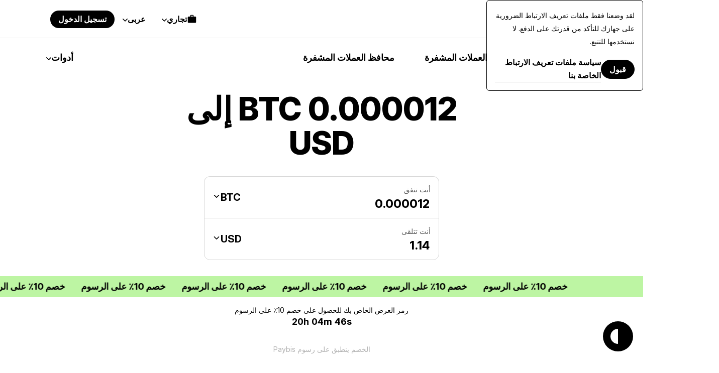

--- FILE ---
content_type: text/html; charset=UTF-8
request_url: https://paybis.com/ar/btc-to-usd/0.000012/
body_size: 50216
content:
<!DOCTYPE html><html
    dir="rtl"
    xmlns="http://www.w3.org/1999/xhtml"
    xml:lang="ar"
    lang="ar"
    prefix="og: https://ogp.me/ns#"
><head><meta charset="utf-8"/><meta http-equiv="content-type" content="text/html; charset=utf-8"/><meta name="viewport" content="width=device-width, initial-scale=1.0, maximum-scale=5.0"><meta name="google-site-verification" content="rlD4pNnDvGsZMBaxi0kKBwNo1oa4Jwmg6gjCrcvrPCA"/><meta name="wot-verification" content="fbccbd832ba80ab68c60"/><meta name="wot-verification" content="65c80cc66951dc4cef42"/><meta name="format-detection" content="telephone=no"><meta name="default-link" content="buy-bitcoin-with-credit-card"><meta name="apple-itunes-app" content="app-id=1584641245"><meta name="google-play-app" content="app-id=com.paybis"><meta name="theme-color" content="#a4a7e3"/><link rel="manifest" href="/site.webmanifest"><link rel="dns-prefetch" href="https://hexagon-analytics.com"/><link rel="dns-prefetch" href="https://www.google-analytics.com"/><link rel="dns-prefetch" href="https://cdn.siftscience.com"/><link rel="dns-prefetch" href="https://www.googletagmanager.com"/><link rel="dns-prefetch" href="https://sdk.nsureapi.com"/><link rel="dns-prefetch" href="https://apis.google.com"/><link rel="dns-prefetch" href="https://static.zdassets.com"/><link rel="dns-prefetch" href="https://cdn.mxpnl.com"/><link rel="preconnect" href="https://fonts.googleapis.com"><link rel="preconnect" href="https://fonts.gstatic.com" crossorigin><link
  rel="preload"
  as="style"
  href="https://fonts.googleapis.com/css2?family=Inter+Tight:ital,wght@0,100..900;1,100..900&family=Inter:ital,opsz,wght@0,14..32,100..900;1,14..32,100..900&display=swap"
  crossorigin="anonymous"
/><link
  rel="stylesheet"
  href="https://fonts.googleapis.com/css2?family=Inter+Tight:ital,wght@0,100..900;1,100..900&family=Inter:ital,opsz,wght@0,14..32,100..900;1,14..32,100..900&display=swap"
  media="print"
  onload="this.media='all'"
><noscript><link
    rel="stylesheet"
    href="https://fonts.googleapis.com/css2?family=Inter+Tight:ital,wght@0,100..900;1,100..900&family=Inter:ital,opsz,wght@0,14..32,100..900;1,14..32,100..900&display=swap"></noscript><style>
  @font-face {
    font-family: Inter fallback;
    src: local("Arial");
    size-adjust: 107.1194%;
    ascent-override: 90.4365%;
    descent-override: 22.518%;
    line-gap-override: 0%;
    font-style: normal;
    font-weight: 100 900
  }

  @font-face {
    font-family: Inter Tight fallback;
    src: local("Arial");
    size-adjust: 96.3855%;
    ascent-override: 100.5078%;
    descent-override: 25.0256%;
    line-gap-override: 0%;
    font-style: normal;
    font-weight: 100 900
  }
</style><link rel="icon" type="image/ico" href="https://cdn.paybis.com/resources/favicons/favicon.ico"/><link rel="icon" type="image/png" href="https://cdn.paybis.com/resources/favicons/favicon-16x16.png" sizes="16x16"><link rel="icon" type="image/png" href="https://cdn.paybis.com/resources/favicons/favicon-32x32.png" sizes="32x32"><link rel="icon" type="image/png" href="https://cdn.paybis.com/resources/favicons/android-chrome-192x192.png" sizes="192x192"><link rel="icon" type="image/png" href="https://cdn.paybis.com/resources/favicons/android-chrome-512x512.png" sizes="512x512"><link rel="apple-touch-icon" href="https://cdn.paybis.com/resources/favicons/apple-touch-icon.png"><link rel="mask-icon" href="https://cdn.paybis.com/resources/favicons/safari-pinned-tab.png" color="#a4a7e3"><script>window.siteVariant = [];</script><link rel="preload" as="script" crossorigin href="https://sdk.nsureapi.com/sdk.js"/><link
        rel="sitemap"
        type="application/xml"
        title="Sitemap"
        href="https://paybis.com/ar/sitemap.xml"
    /><title>0.000012 BTC إلى USD | Paybis</title><link rel="alternate" href="https://paybis.com/btc-to-usd/0.000012/" hreflang="x-default"><link rel="alternate" href="https://paybis.com/btc-to-usd/0.000012/" hreflang="en"><link rel="alternate" href="https://paybis.com/ru/btc-to-usd/0.000012/" hreflang="ru"><link rel="alternate" href="https://paybis.com/es/btc-to-usd/0.000012/" hreflang="es"><link rel="alternate" href="https://paybis.com/it/btc-to-usd/0.000012/" hreflang="it"><link rel="alternate" href="https://paybis.com/fr/btc-to-usd/0.000012/" hreflang="fr"><link rel="alternate" href="https://paybis.com/de/btc-to-usd/0.000012/" hreflang="de"><link rel="alternate" href="https://paybis.com/pt/btc-to-usd/0.000012/" hreflang="pt"><link rel="alternate" href="https://paybis.com/ko/btc-to-usd/0.000012/" hreflang="ko"><link rel="alternate" href="https://paybis.com/ar/btc-to-usd/0.000012/" hreflang="ar"><link rel="stylesheet" crossorigin href="/vite/assets/common-DPB3rPVw.css"><link rel="modulepreload" href="[data-uri]"><script type="module" crossorigin src="/vite/assets/common-Cyx2GTaf.js"></script><script src="/vite/registerSW.js" defer></script><meta name="description" content="كم تبلغ 0.000012 BTC إلى USD - تحويل 0.000012 Bitcoin إلى United States dollar باستخدام Paybis.com cryptocurrency price Calculator."><meta property="user-country" content="US"><meta property="og:image" content="https://paybis.com/resources/social-preview.v2.png"><meta name="twitter:card" content="https://paybis.com/resources/social-preview.v2.png"><link href="https://paybis.com/ar/btc-to-usd/0.000012/" rel="canonical"><script>window.LOCAL_HOST_PATH = "https://paybis.com";window.SENTRY_DSN = "https://200f249c19154d2498fadb984864e929@sentry.infra.techhub.cloud/19";window.SEO_PRICES_API_URL = "https://seo-prices.paybis.com";window.SEO_API_WS_URL = "wss://ws.paybis.com/rates_v2";window.CARD_ENTRY_URL = "https://cardentry-api.paybis.com";window.CARD_PAYMENT_FRONT_URL = "https://cp.paybis.com";window.SUMSUB_API_URL = "https://api.sumsub.com";window.PROCESSING_API_URL = "https://api.paybis.com";window.WORLDPAY_CHALLENGE_URL = "https://centinelapi.cardinalcommerce.com/V2/Cruise/StepUp";window.WORLDPAY_DDC_URL = "https://centinelapi.cardinalcommerce.com/V2/Cruise/Collect";window.GOOGLE_PAY_PUBLIC_KEY = "BNF32UszuqJpSEufpUYH6EDv7CMQh+WzCnLFnw2afQyefuG6PzVQ6Y3TtvBQ90FSA9cq+ZZZH/K/FBdZrwG6x3g=";window.GOOGLE_PAY_MERCHANT_ID = "BCR2DN4TU3ZLF2ZM";window.GOOGLE_PAY_MERCHANT_NAME = "Paybis Poland Sp. z o.o.";window.GOOGLE_PAY_MERCHANT_COUNTRY_CODE = "PL";window.GOOGLE_PAY_ENV = "PRODUCTION";window.DEPLOYMENT_ENV = "prod";window.VUE_APP_AUTH_SERVICE_PUBLIC_URL = "https://paybis.com";window.WEB_WALLETS_API_HOST = "https://api.paybis.com";window.VUE_APP_RECAPTCHA_SITEKEY = "6Lcx1-IfAAAAAOc9Bns64FQygICtcUMQXoCAVomZ";window.SALES_FUNNEL_TRANSACTION_REFRESH_TIMEOUT = "10";window.PAYBIS_API_HOST = "https://api.paybis.com";window.BUSINESS_ACCOUNT_PRODUCT_ID = "4557dfae-f30f-466e-94c6-49d5fe00dba3";window.NSURE_APP_ID = "RQ3WE8R1XF1XN9EM";window.NSURE_SCRIPT_URL = "https://sdk.nsureapi.com/sdk.js";window.YOUTUBE_API_CHANNEL_ID = "UCccAaghY8ajWo4IEGjFay1Q";window.FRONT_CDN_HOST = "cdn.paybis.com";window.PAYBIS_ICONS_BASE_URL = "https://cdn.paybis.com/shared/icons";window.TRUSTLY_URL = "https://trustly.one";window.ONRAMP_PARTNER_ID_FRONT = "c539227d-8ddd-41f8-9f87-52d049d6ef50";window.WIDGET_API_URL = "https://widget-api.paybis.com";window.AFFILIATE_API_URL = "https://affiliate-api.paybis.com";window.CHECKOUT_RISK_JS_V2_1_SCRIPT_URL = "https://risk.checkout.com/cdn/risk/2.1/risk.js";window.CHECKOUT_RISK_JS_V2_1_INTEGRITY = "sha384-JS/Q0U1PlEbjK05xn23jCiI9IGUnrXO4HmTcz+sEA6z+n4qfKYfPIzm1Knev67+G";window.PAYBIS_FRONT_URL = "https://paybis-front.prod.paybis.com";window.__ASSET_JSON_PATH = "https://cdn.paybis.com/assets/v2/mainnet-assets.json";window.AUTHENTICATION_INTERNAL_API_URL = "https://h1xgj3wi09.execute-api.us-east-1.amazonaws.com/prod";window.RELEASE = "2025-23-25";</script><style>.breadcrumbs.dark{border-bottom:1px solid #ffffff29}.breadcrumbs.page-section{--section-padding:24px}@media screen and (width>=1280px){.breadcrumbs.page-section{--section-padding:24px 77px}}.breadcrumbs__wrapper{align-items:center;gap:4px;display:flex}.breadcrumbs__wrapper-icon{text-decoration:none;display:flex}.breadcrumbs__wrapper-text{color:var(--color-base);text-decoration:none;display:flex}.breadcrumbs__wrapper-text:before{content:"•";text-align:center;width:24px;height:24px;color:var(--color-base);margin-right:4px;display:inline-block}</style><style>.cta{background-image:url(/vite/assets/bg-mobile-jDLrEoT8.svg);background-position:50%;background-repeat:no-repeat;background-color:var(--color-base-0);flex-direction:column;gap:48px;padding:168px 24px;display:flex}@media screen and (width>=1280px){.cta{background-image:url(/vite/assets/bg-B6jzRibU.svg);gap:64px;padding:240px 78px}}.cta-header{text-align:center;max-width:672px;margin:0 auto}.cta-header__desc{color:var(--color-base-64);margin-top:16px}@media screen and (width>=1280px){.cta-header__desc{margin-top:24px}}.cta__button{margin:0 auto;text-decoration:none}</style><style>.paybis-blog-posts{text-align:center}.paybis-blog-posts__title{border-bottom:1px solid var(--color-base-8);padding-bottom:16px}.paybis-blog-posts__list{grid-template-columns:100%;justify-content:center;row-gap:32px;display:grid}@media screen and (width>=1280px){.paybis-blog-posts__list{-moz-column-gap:24px;grid-template-columns:repeat(3,1fr);column-gap:24px}}.paybis-blog-posts__cta{flex-direction:column;align-items:center;display:flex}.paybis-blog-posts .post-item{color:var(--color-base);border-bottom:1px solid var(--color-base-8);gap:12px;padding-bottom:16px;text-decoration:none;display:flex}@media screen and (width>=1280px){.paybis-blog-posts .post-item{gap:24px}}.paybis-blog-posts .post-item:hover{color:var(--color-base-48)}.paybis-blog-posts .post-item>img{object-fit:cover;object-position:center;border-radius:12px}.paybis-blog-posts .post-item__title{text-align:start;font-weight:600}.paybis-blog-posts .post-item__title>svg{color:var(--color-primary);margin-top:8px;display:block}</style><style>.blog-and-resources h2{text-align:center}.blog-and-resources-wrapper{flex-direction:column;gap:12px;display:flex}@media screen and (width>=1280px){.blog-and-resources-wrapper{flex-direction:row}}.blog-and-resources-block{border-radius:24px;flex:1;padding:24px 16px}@media screen and (width>=768px){.blog-and-resources-block{padding:48px 24px}}@media screen and (width>=1280px){.blog-and-resources-block{padding:48px 48px 67px}}.blog-and-resources-block--video-guid{background-color:var(--color-base-0);background-image:url(/vite/assets/video-guild-background-ACWd-192.png);background-position:calc(100% - 16px) calc(100% - 24px);background-repeat:no-repeat;min-height:393px}@media screen and (width>=1280px){.blog-and-resources-block--video-guid{background-position:calc(100% - 48px) calc(100% - 48px);min-height:417px}}@supports (background-image:url(@kanoAssets/images/blog-and-resources/video-guild-background.webp)){.blog-and-resources-block--video-guid{background-image:url([data-uri])}}.blog-and-resources-block--crypto-guides{background-color:var(--color-secondary-12)}.blog-and-resources-block a{text-decoration:none}.blog-and-resources-block__title{color:var(--color-base);flex-direction:column;gap:12px;transition:color .3s;display:inline-flex}.blog-and-resources-block__title--link:hover,.blog-and-resources-block__title--link:focus{color:var(--color-base-48)}.blog-and-resources-block__list{flex-direction:column;gap:6px;margin-top:24px;display:flex}@media screen and (width>=1280px){.blog-and-resources-block__list{margin-top:32px}}.blog-and-resources-item{background-color:var(--color-base-0);color:var(--color-base);border-radius:12px;justify-content:space-between;align-items:center;gap:12px;padding:12px;font-size:16px;line-height:24px;text-decoration:none;transition:color .3s;display:flex}@media screen and (width>=1280px){.blog-and-resources-item{padding:12px 16px;font-size:18px;line-height:26px}}.blog-and-resources-item svg{flex-shrink:0}.blog-and-resources-item:hover,.blog-and-resources-item:focus{color:var(--color-primary)}</style><style>.faq{text-align:center}.faq-list{flex-direction:column;gap:8px;display:flex}</style><style>.accordion-block{border-radius:24px;padding:16px 24px}.accordion-block__toggle{text-align:left;cursor:pointer;justify-content:space-between;align-items:baseline;gap:32px;width:100%;font-family:Inter Tight,Inter Tight fallback,sans-serif;font-size:24px;font-weight:700;line-height:32px;list-style:none;transition:color .15s;display:flex}.accordion-block__toggle::-webkit-details-marker{display:none}@media screen and (width>=1280px){.accordion-block__toggle{font-size:28px;line-height:36px}}.accordion-block__toggle:hover{color:var(--color-base-48)}.accordion-block__icon{transition:transform .3s}.accordion-block__text{opacity:0;text-align:left;max-height:0;transition:max-height .3s,opacity .3s,transform .3s;overflow:hidden;transform:translateY(-10px)}.accordion-block__text a{color:var(--color-base);border-bottom:1px solid var(--color-base-16);text-decoration:none;transition:border-color .3s}.accordion-block__text a:hover{border-color:var(--color-base-48)}.accordion-block__text p:not(:last-child),.accordion-block__text ul:not(:last-child){margin-bottom:12px}.accordion-block[open]{background-color:var(--color-base-4);padding-bottom:32px}.accordion-block[open] .accordion-block__toggle{margin-bottom:32px}.accordion-block[open] .accordion-block__text{opacity:1;max-height:600px;transition:max-height .3s,opacity .3s,transform .3s;transform:translateY(0)}.accordion-block[open] .accordion-block__icon{transform:rotate(45deg)}.accordion-block ol,.accordion-block ul{margin:0;padding-left:1.5rem;list-style:auto}</style><style>@media screen and (width<=1279px){.page-section.unlock-power{--section-max-width:100%}}.unlock-power{text-align:center}.unlock-power__body{flex-direction:column;align-self:center;gap:24px;width:100%;display:flex}.unlock-power__slider{scrollbar-width:none;gap:12px;margin:0 -24px;padding:0 24px;transition:transform .5s;display:flex;overflow:auto}.unlock-power__block{background-color:var(--color-base-16);border-radius:24px;flex-direction:column;flex:1;align-items:flex-start;gap:12px;min-width:312px;min-height:432px;padding:24px 24px 0;display:flex}@media screen and (width>=1280px){.unlock-power__block{min-height:540px}}.unlock-power__block-title{text-align:left}.unlock-power__block-header{justify-content:space-between;align-items:center;width:100%;display:flex}.unlock-power__block-desc{color:var(--color-base-64);text-align:left;margin-bottom:12px}.unlock-power__block-img{width:100%;max-width:max-content;margin:auto auto 0;overflow:hidden}.unlock-power__block-picture{margin:auto auto 0}.unlock-power__block--inactive{padding-bottom:24px}.unlock-power__block-link{border:1px solid #0000}.unlock-power__block--inactive .unlock-power__block-link{pointer-events:none;color:var(--color-base-64);border:1px solid var(--color-base-64);background-color:#0000}</style><style>.wcyd{justify-items:center}.wcyd--primary.page-section{background-color:var(--color-secondary-12)}.wcyd__header{text-align:center;flex-direction:column;align-items:center;width:100%;max-width:600px;display:flex}@media screen and (width>=1280px){.wcyd__header{max-width:672px}}.wcyd__icon{background-color:var(--color-primary);border-radius:50%;width:64px;height:64px;margin-bottom:16px;padding:20px}@media screen and (width>=1280px){.wcyd__icon{width:80px;height:80px}}.wcyd__subtitle{color:var(--color-base-48);margin-top:8px}.wcyd-groups{grid-gap:12px;grid-template-columns:100%;width:100%;display:grid}@media screen and (width>=1280px){.wcyd-groups{grid-template-columns:1fr 1fr}}.wcyd-group{grid-template-rows:-webkit-max-content auto;grid-gap:24px;background-color:var(--color-base-4);border-radius:24px;grid-template-rows:max-content auto;padding:24px 16px;display:grid}@media screen and (width>=1280px){.wcyd-group{grid-gap:32px;padding:48px}}.wcyd-list{grid-gap:6px 24px;grid-template-columns:100%;width:100%;max-width:1016px;display:grid}@media screen and (width>=1280px){.wcyd-list{grid-template-columns:1fr 1fr;grid-template-rows:-webkit-min-content;grid-template-rows:min-content;height:fit-content;padding:0}}.wcyd-icon{background-color:var(--color-base-4);border-radius:50%}.wcyd-icon img{border-radius:50%;display:block}.wcyd-relation-icons{z-index:1;min-width:57px;display:flex;position:relative}.wcyd-relation-icons__item{border-radius:50%;padding:3px;position:relative}.wcyd-relation-icons__item img{border-radius:50%;display:block}.wcyd-relation-icons--from .wcyd-relation-icons__item:first-child,.wcyd-relation-icons--to .wcyd-relation-icons__item:last-child{background-color:var(--color-base-0);z-index:2}.wcyd-relation-icons__item+.wcyd-relation-icons__item{position:absolute;left:19px}.wcyd-item{color:var(--color-base);background-color:var(--color-base-0);border:1px solid #0000;border-radius:12px;align-items:center;gap:12px;padding:14px 12px;text-decoration:none;transition:background-color .25s ease-in-out,border-color .25s ease-in-out;display:flex}.wcyd-item[href]:hover{border-color:var(--color-base-8);background-color:#0000}.wcyd-item:nth-child(6n+6){margin-top:24px}@media screen and (width>=1280px){.wcyd-item:nth-child(6n+6){margin-top:0}}</style><style>.popular-calculator-conversions__wrapper{grid-template-columns:1fr;justify-content:center;gap:24px;width:100%;display:grid}@media screen and (width>=1280px){.popular-calculator-conversions__wrapper{grid-template-columns:repeat(2,minmax(auto,496px));gap:60px}}.popular-calculator-conversions__section{flex-direction:column;justify-content:space-between;width:100%;max-width:534px;display:flex}.popular-conversions-head{margin-bottom:24px}@media screen and (width>=1280px){.popular-conversions-head{margin-bottom:48px}}.popular-conversion-item{color:var(--color-base-48);border-bottom:1px solid var(--color-base-8);flex-direction:row;justify-content:space-between;padding:12px 0;font-weight:400;display:flex}.popular-conversion-item__from{color:var(--color-base-48);text-decoration:none}.popular-conversion-item:not(:hover) .popular-conversion-item__from span,.popular-conversion-item:not(:hover) .popular-conversion-item__to span{color:var(--color-base)}</style><style>.mobile-app{text-align:center;justify-items:center}.mobile-app__store{height:50px}.mobile-app__qr{width:192px;height:192px}</style><style>.price-list-table-wrapper{width:100%;padding:0 24px;overflow:auto}@media screen and (width>=1280px){.price-list-table-wrapper{--section-padding:64px 76px}}.price-list-table-wrapper__scroll{width:100%;min-width:796px;max-width:1016px;margin:0 auto}.price-list-table{text-align:right;width:100%;font-size:14px;line-height:20px}.price-list-table th:first-child{text-align:left}.price-list-table__head{color:var(--color-base-64)}.price-list-table th,.price-list-table td{border-bottom:1px solid var(--color-base-8);vertical-align:middle;padding:12px 0}.price-list-table td{font-size:16px;line-height:24px}@media screen and (width>=1280px){.price-list-table td{font-size:18px;line-height:26px}}.price-list-table a{color:inherit;text-decoration:none}.price-list-table__currency-data{text-align:left}.price-list-table__currency-data img{border-radius:50%}.price-list-table__currency-name{padding-left:12px;display:inline-block}.price-list-table__currency-name span{color:var(--color-base-48);display:block}.price-list-table__chg24h--positive{color:var(--color-green)}.price-list-table__chg24h--negative{color:var(--color-red)}.price-list-table__volume span{color:var(--color-base-48);display:block}.crypto-price-list.page-section{--section-padding:48px 0px;grid-template-columns:100%}@media screen and (width>=1280px){.crypto-price-list.page-section{--section-padding:64px 76px}}.crypto-price-list__cta{flex-direction:column;align-items:center;display:flex}</style><style>.calculator-links{text-align:center}.calculator-links.page-section{background-color:var(--color-base-4)}.calculator-links__list{grid-template-columns:100%;justify-content:center;gap:12px;width:100%;display:grid}@media screen and (width>=1280px){.calculator-links__list{grid-template-columns:repeat(4,1fr)}}.link-item{color:inherit;grid-template-areas:"icon price-details""title title";grid-template-columns:-webkit-max-content 1fr;border:1px solid var(--color-base-8);border-radius:12px;grid-template-columns:max-content 1fr;row-gap:20px;padding:24px;text-decoration:none;display:grid}.link-item:hover{background-color:var(--color-base-0)}@media screen and (width>=1280px){.link-item{grid-template-rows:1fr 1fr;row-gap:24px}}.link-item img{border-radius:50%;grid-area:icon}.link-item__price-details{text-align:end;grid-area:price-details;display:grid}.link-item__title{text-align:left;grid-area:title;font-weight:500}.link-item__price{font-size:14px;line-height:20px}.link-item__chg24h--positive{color:var(--color-green)}.link-item__chg24h--negative{color:var(--color-red)}</style><style>.get-started-button{flex-direction:column;align-items:center;display:flex}.get-started-button__disclaimer{color:var(--color-base-48);margin-bottom:16px}</style><style>.popular-fiat-markets{text-align:center}.popular-fiat-markets.page-section{background-color:var(--color-base-4)}.popular-fiat-markets__list{-moz-column-gap:24px;grid-template-columns:1fr;justify-content:center;gap:6px 24px;width:100%;display:grid}@media screen and (width>=1280px){.popular-fiat-markets__list{grid-template-columns:repeat(3,minmax(auto,322px))}}.popular-fiat-market{color:var(--color-base);background-color:var(--color-base-0);border:1px solid #0000;border-radius:12px;align-items:center;gap:12px;padding:10px 12px;text-decoration:none;display:flex}.popular-fiat-market__icon-pair{height:38px;display:block;position:relative}.popular-fiat-market__icon-pair img{border:solid 3px var(--color-base-0);background-color:var(--color-base-0);border-radius:50%}.popular-fiat-market__icon-pair img:first-child{z-index:1;position:absolute;top:0;left:0}.popular-fiat-market__icon-pair img:last-child{margin-left:16px}.popular-fiat-market:hover{border-color:var(--color-base-8);background-color:#0000}.popular-fiat-market:nth-child(3n+4){margin-top:24px}@media screen and (width>=1280px){.popular-fiat-market:nth-child(3n+4){margin-top:0}}</style><style>.conversion-icons{position:relative}.conversion-icons__back-icon,.conversion-icons__front-icon{border:solid 3px var(--color-base-0);border-radius:50%}.conversion-icons__back-icon{margin-right:65%}.conversion-icons__front-icon:not(:first-child){position:absolute;top:0;left:65%}</style><style>.popular-crypto-pairs{text-align:center}.popular-crypto-pairs.page-section{background-color:var(--color-secondary-12)}.popular-crypto-pairs__list{-moz-column-gap:24px;grid-template-columns:1fr;justify-content:center;gap:6px 24px;width:100%;margin-top:32px;display:grid}@media screen and (width>=1280px){.popular-crypto-pairs__list{grid-template-columns:repeat(2,minmax(auto,496px));margin-top:48px}}.popular-crypto-pair{color:var(--color-base);background-color:var(--color-base-0);border:1px solid #0000;border-radius:12px;align-items:center;gap:12px;padding:10px 12px;text-decoration:none;display:flex}.popular-crypto-pair img{background-color:var(--color-base-4);border-radius:100%;width:40px;height:40px;padding:6px}@media screen and (width>=1280px){.popular-crypto-pair img{width:48px;height:48px;padding:8px}}.popular-crypto-pair:hover{border-color:var(--color-base-8);background-color:#0000}.popular-crypto-pair:nth-child(6n+6){margin-top:24px}@media screen and (width>=1280px){.popular-crypto-pair:nth-child(6n+6){margin-top:0}}</style><style>.page-section.get-started{background-color:var(--color-base-4)}@media screen and (width<=1279px){.page-section.get-started{--section-max-width:100%}}.get-started{align-items:center}.get-started-body{flex-direction:column;align-self:center;gap:24px;width:100%;display:flex}.get-started-slider{scrollbar-width:none;gap:12px;margin:0 -24px;padding:0 24px;transition:transform .5s;display:flex;overflow:auto}.get-started-slider-item{background-color:var(--color-base-0);background-position:bottom;background-repeat:no-repeat;background-size:auto;border-radius:24px;flex-direction:column;flex:1;min-height:342px;padding:24px;display:flex}@media screen and (width<=1279px){.get-started-slider-item{min-width:312px}}@media screen and (width>=1280px){.get-started-slider-item{min-height:360px}}.get-started-slider-item--soon{border:1px solid var(--color-base-8);background-color:#0000}.get-started-slider-item__header{justify-content:space-between;align-items:start;display:flex}.get-started-slider-item__soon-label{background-color:var(--color-base);color:var(--color-base-0);border-radius:120px;padding:2px 12px;font-family:Inter Tight,Inter Tight fallback,sans-serif;font-size:18px;font-weight:600;line-height:26px}.get-started-slider-item__info{color:var(--color-base-48);margin-top:16px}.get-started-slider-item a{display:contents}.get-started-slider-item__qr{max-width:140px;margin:64px auto 24px}.get-started-slider-item__icon{width:182px;height:54px;margin:78px auto 0}.get-started-footer{flex-direction:column;align-items:center;gap:16px;display:flex}.get-started-footer__text{max-width:var(--section-heading-max-width);text-align:center;color:var(--color-base-48)}.get-started-footer__button{text-decoration:none}#sign-up{background-image:url("data:image/svg+xml,%3csvg%20width='273'%20height='188'%20viewBox='0%200%20273%20188'%20fill='none'%20xmlns='http://www.w3.org/2000/svg'%3e%3cg%20clip-path='url(%23clip0_6625_150616)'%3e%3cpath%20d='M24%2061.6016C24%2048.3467%2034.7452%2037.6016%2048%2037.6016H319.749C333.004%2037.6016%20343.749%2048.3467%20343.749%2061.6016V319.602H24V61.6016Z'%20fill='white'/%3e%3cpath%20d='M48%2038.1016H319.749C332.728%2038.1016%20343.249%2048.6229%20343.249%2061.6016V319.102H24.5V61.6016C24.5%2048.6229%2035.0213%2038.1016%2048%2038.1016Z'%20stroke='black'%20stroke-opacity='0.08'/%3e%3crect%20x='48'%20y='149.602'%20width='157'%20height='7'%20rx='3.5'%20fill='black'%20fill-opacity='0.08'/%3e%3crect%20x='48'%20y='61.6016'%20width='72'%20height='16'%20rx='8'%20fill='black'%20fill-opacity='0.08'/%3e%3crect%20x='48'%20y='163.602'%20width='80'%20height='7'%20rx='3.5'%20fill='black'%20fill-opacity='0.08'/%3e%3cellipse%20cx='226.195'%20cy='37.6'%20rx='37.6176'%20ry='37.6'%20fill='%2340EC66'/%3e%3cpath%20d='M213.607%2050.9146C212.933%2050.9146%20212.356%2050.6745%20211.876%2050.1943C211.396%2049.7141%20211.156%2049.1373%20211.156%2048.4639V26.7319C211.156%2026.0585%20211.396%2025.4817%20211.876%2025.0015C212.356%2024.5213%20212.933%2024.2812%20213.607%2024.2812H238.782C239.456%2024.2812%20240.033%2024.5213%20240.513%2025.0015C240.993%2025.4817%20241.233%2026.0585%20241.233%2026.7319V48.4639C241.233%2049.1373%20240.993%2049.7141%20240.513%2050.1943C240.033%2050.6745%20239.456%2050.9146%20238.782%2050.9146H213.607ZM213.607%2048.9461H238.782C238.903%2048.9461%20239.013%2048.8959%20239.113%2048.7957C239.214%2048.6951%20239.264%2048.5846%20239.264%2048.4639V26.7319C239.264%2026.6113%20239.214%2026.5007%20239.113%2026.4002C239.013%2026.2999%20238.903%2026.2498%20238.782%2026.2498H213.607C213.486%2026.2498%20213.376%2026.2999%20213.276%2026.4002C213.175%2026.5007%20213.125%2026.6113%20213.125%2026.7319V48.4639C213.125%2048.5846%20213.175%2048.6951%20213.276%2048.7957C213.376%2048.8959%20213.486%2048.9461%20213.607%2048.9461ZM221.492%2045.0396C221.826%2045.0396%20222.105%2044.927%20222.33%2044.702C222.555%2044.4772%20222.668%2044.198%20222.668%2043.8646C222.668%2043.5311%20222.555%2043.252%20222.33%2043.0272C222.105%2042.8021%20221.826%2042.6896%20221.492%2042.6896H216.79C216.457%2042.6896%20216.177%2042.8021%20215.952%2043.0272C215.727%2043.252%20215.615%2043.5311%20215.615%2043.8646C215.615%2044.198%20215.727%2044.4772%20215.952%2044.702C216.177%2044.927%20216.457%2045.0396%20216.79%2045.0396H221.492ZM230.191%2038.4294L228.784%2037.0226C228.551%2036.7896%20228.275%2036.6746%20227.958%2036.6775C227.64%2036.6806%20227.365%2036.8036%20227.132%2037.0465C226.915%2037.2796%20226.805%2037.5548%20226.802%2037.8721C226.799%2038.1893%20226.914%2038.4645%20227.147%2038.6977L229.332%2040.882C229.578%2041.1262%20229.865%2041.2483%20230.192%2041.2483C230.52%2041.2483%20230.806%2041.1262%20231.05%2040.882L236.566%2035.3686C236.799%2035.1354%20236.919%2034.8626%20236.924%2034.5504C236.929%2034.2381%20236.81%2033.9604%20236.566%2033.7173C236.323%2033.4745%20236.044%2033.353%20235.729%2033.353C235.413%2033.353%20235.134%2033.4745%20234.89%2033.7173L230.191%2038.4294ZM221.492%2038.7729C221.826%2038.7729%20222.105%2038.6604%20222.33%2038.4353C222.555%2038.2105%20222.668%2037.9314%20222.668%2037.5979C222.668%2037.2645%20222.555%2036.9854%20222.33%2036.7605C222.105%2036.5355%20221.826%2036.4229%20221.492%2036.4229H216.79C216.457%2036.4229%20216.177%2036.5355%20215.952%2036.7605C215.727%2036.9854%20215.615%2037.2645%20215.615%2037.5979C215.615%2037.9314%20215.727%2038.2105%20215.952%2038.4353C216.177%2038.6604%20216.457%2038.7729%20216.79%2038.7729H221.492ZM221.492%2032.5063C221.826%2032.5063%20222.105%2032.3937%20222.33%2032.1686C222.555%2031.9438%20222.668%2031.6647%20222.668%2031.3313C222.668%2030.9978%20222.555%2030.7187%20222.33%2030.4939C222.105%2030.2688%20221.826%2030.1563%20221.492%2030.1563H216.79C216.457%2030.1563%20216.177%2030.2688%20215.952%2030.4939C215.727%2030.7187%20215.615%2030.9978%20215.615%2031.3313C215.615%2031.6647%20215.727%2031.9438%20215.952%2032.1686C216.177%2032.3937%20216.457%2032.5063%20216.79%2032.5063H221.492Z'%20fill='%231F1F1F'/%3e%3c/g%3e%3cdefs%3e%3cclipPath%20id='clip0_6625_150616'%3e%3crect%20width='273'%20height='188'%20fill='white'/%3e%3c/clipPath%3e%3c/defs%3e%3c/svg%3e");background-position:100% 100%}#get-card{background-image:url(/vite/assets/card-fy1SDCCO.svg)}#invest{background-image:url(/vite/assets/invest-BCTCtqDS.svg);background-position:100% 100%}</style><style>.exchange-loading[data-v-919a96a4]{pointer-events:none;width:52px;height:52px;position:relative}.exchange-loading[data-v-919a96a4]:after{content:"";background-image:url([data-uri]);background-position:50%;background-repeat:no-repeat;background-size:contain;width:32px;height:32px;margin-top:-16px;margin-left:-16px;animation:2s linear infinite spin-919a96a4;position:absolute;top:50%;left:50%}.exchange-loading--white[data-v-919a96a4]:after{background-image:url([data-uri])}@keyframes spin-919a96a4{to{transform:rotate(360deg)}}</style><style>.popup-wrapper[data-v-7c0a6c2d]{position:relative}.popup-wrapper.is-open[data-v-7c0a6c2d]:before{content:"";z-index:999;background-color:var(--color-base);position:fixed;inset:0}@media screen and (width>=1280px){.popup-wrapper.is-open[data-v-7c0a6c2d]:before{content:none}}.popup-wrapper.height-auto .popup[data-v-7c0a6c2d]{height:fit-content}.popup[data-v-7c0a6c2d]{min-width:100%;box-shadow:unset;z-index:999;height:unset;background-color:var(--color-base-0);border-color:var(--color-base-0);border-radius:16px 16px 0 0;flex-direction:column;padding:24px 0;transition:opacity .2s linear,transform .2s linear,visibility 0s linear .2s;display:flex;position:fixed;inset:24px 0 0;transform:translateY(100vh)}.is-open .popup+.popup[data-v-7c0a6c2d],.is-open .popup[data-v-7c0a6c2d]{opacity:1;visibility:visible;transform:translateY(0)}@media screen and (width>=1280px){.is-open .popup+.popup[data-v-7c0a6c2d],.is-open .popup[data-v-7c0a6c2d]{box-shadow:0 0 24px var(--color-base-16);top:calc(100% - 34px);left:50%;bottom:unset;z-index:10;border-radius:12px;min-width:480px;max-height:560px;position:absolute;overflow:hidden;transform:translate(-50%)}}.is-open .popup.fit-parent-width[data-v-7c0a6c2d]{width:100%;min-width:auto}@media screen and (height<=500px){.popup[data-v-7c0a6c2d]{max-height:calc(100vh - 32px)}}</style><style>.scroll-wrapper[data-v-c18d98b6]{height:100%;position:relative;overflow:hidden}.scroll-block[data-v-c18d98b6]{-webkit-overflow-scrolling:touch;height:100%;overflow:auto}.scroll-block[data-v-c18d98b6]:before{background:linear-gradient(#fff 30%,#fff0);top:0}.scroll-block[data-v-c18d98b6]:after{background:linear-gradient(#fff0,#fff 70%);bottom:0}.scroll-block--top[data-v-c18d98b6]:before,.scroll-block--bottom[data-v-c18d98b6]:after{opacity:1}</style><style>.sales-funnel-paragraph[data-v-4d3370e5]{text-align:center;font-size:16px;line-height:1.5}.sales-funnel-paragraph.is-small[data-v-4d3370e5]{font-size:14px;line-height:1.29}.sales-funnel-paragraph.is-bold[data-v-4d3370e5]{font-family:Graphik-Semibold,Arial Bold,Arial,sans-serif}.sales-funnel-subtitle[data-v-05232c62]{text-align:center;margin-bottom:4px;font-family:Graphik-Semibold,Arial Bold,Arial,sans-serif;font-size:20px;line-height:1.4}@media screen and (width>=1000px){.sales-funnel-subtitle[data-v-05232c62]{margin-bottom:8px}}.sales-funnel-wrapper[data-v-fdca7b3f]{width:100%;padding:24px 16px;position:relative}.sales-funnel-wrapper.is-widget[data-v-fdca7b3f]{max-width:100%}.sales-funnel-wrapper__container[data-v-fdca7b3f]{background-color:#fff;border-radius:10px;width:672px;max-width:100%;margin:0 auto}.sales-funnel-wrapper__header[data-v-fdca7b3f]{border-radius:10px 10px 0 0}.sales-funnel-wrapper.has-warning .sales-funnel-wrapper__header[data-v-fdca7b3f],.sales-funnel-wrapper.has-warning .sales-funnel-wrapper__status[data-v-fdca7b3f]{background-color:#e73c401a}.sales-funnel-wrapper.has-success .sales-funnel-wrapper__header[data-v-fdca7b3f],.sales-funnel-wrapper.has-success .sales-funnel-wrapper__status[data-v-fdca7b3f]{background-color:#47a1361a}.sales-funnel-wrapper.has-notice .sales-funnel-wrapper__header[data-v-fdca7b3f],.sales-funnel-wrapper.has-notice .sales-funnel-wrapper__status[data-v-fdca7b3f]{background-color:#f5f5f5}.sales-funnel-wrapper__status[data-v-fdca7b3f]{text-align:center;padding:0 16px 10px;font-family:Graphik-Semibold,Arial Bold,Arial,sans-serif;font-size:14px;line-height:1.29}.sales-funnel-wrapper.has-warning .sales-funnel-wrapper__status[data-v-fdca7b3f]{color:#e73c40}.sales-funnel-wrapper.has-success .sales-funnel-wrapper__status[data-v-fdca7b3f]{color:#47a136}.sales-funnel-wrapper__body[data-v-fdca7b3f]{width:448px;max-width:100%;margin:0 auto;padding:24px 16px}.sales-funnel-wrapper__body[data-v-fdca7b3f] .auth-app__inner,.sales-funnel-wrapper__body[data-v-fdca7b3f] .auth-app__body{padding:0}.sales-funnel-wrapper.has-bottom-space .sales-funnel-wrapper__body[data-v-fdca7b3f]{padding-bottom:40px}.sales-funnel-wrapper__footer-main[data-v-fdca7b3f]{background-color:#f5f5f5;border-radius:0 0 10px 10px}.sales-funnel-wrapper__subfooter[data-v-fdca7b3f]{padding:8px 16px 24px}.sales-funnel-wrapper__postfix[data-v-fdca7b3f]{text-align:center;margin-top:16px;font-size:14px;line-height:1.14}.sales-funnel-wrapper__postfix-compliance[data-v-fdca7b3f]{max-width:672px;margin:0 auto;padding-bottom:8px}.sales-funnel-wrapper__infobox[data-v-fdca7b3f]{color:#fff;background-color:#0003;border-radius:6px;width:672px;max-width:100%;font-size:14px;line-height:1.29}.sales-funnel-wrapper__infobox[data-v-fdca7b3f]:before{content:"";speak:none;font-variant:normal;text-transform:none;-webkit-font-smoothing:antialiased;-moz-osx-font-smoothing:grayscale;font-size:16px;font-style:normal;font-weight:400;line-height:1;position:absolute;top:17px;left:16px;font-family:icomoon!important}[dir=rtl] .sales-funnel-wrapper__infobox[data-v-fdca7b3f]:before{right:16px;left:unset}@media screen and (width<=999px){.sales-funnel-wrapper__infobox[data-v-fdca7b3f]{margin:16px auto 0;padding:16px 16px 16px 44px;position:relative}[dir=rtl] .sales-funnel-wrapper__infobox[data-v-fdca7b3f]{padding:16px 44px 16px 16px}}@media screen and (width>=1000px){.sales-funnel-wrapper[data-v-fdca7b3f]{width:calc(60vw + 22rem);margin:0 auto;padding:64px 0 80px}.sales-funnel-wrapper__status[data-v-fdca7b3f]{text-align:center;padding:10px 16px;font-family:Graphik-Semibold,Arial Bold,Arial,sans-serif;font-size:14px;line-height:1.29}.sales-funnel-wrapper__body[data-v-fdca7b3f]{max-width:416px;margin:0 auto;padding:32px 0}.sales-funnel-wrapper.has-bottom-space .sales-funnel-wrapper__body[data-v-fdca7b3f]{padding-bottom:64px}.sales-funnel-wrapper__body-wide[data-v-fdca7b3f]{padding:36px 0 24px}.sales-funnel-wrapper__subfooter[data-v-fdca7b3f]{padding:0 40px 40px}.sales-funnel-wrapper__postfix[data-v-fdca7b3f]{margin-top:24px}.sales-funnel-wrapper__infobox[data-v-fdca7b3f]{width:calc(10vw + 2rem);max-width:160px;padding:48px 16px 32px;position:absolute;top:64px;right:0}[dir=rtl] .sales-funnel-wrapper__infobox[data-v-fdca7b3f]{left:0;right:unset}}@media screen and (width>=1360px){.sales-funnel-wrapper[data-v-fdca7b3f]{width:73rem}.sales-funnel-wrapper__infobox[data-v-fdca7b3f]{right:0}}</style><style>.crypto-currency[data-v-3e40a03d]{white-space:nowrap;border-radius:8px;align-items:center;padding:10px;font-size:18px;line-height:24px;display:flex}.crypto-currency[data-v-3e40a03d]:hover{background:var(--color-base-4);cursor:pointer}.crypto-currency--selected[data-v-3e40a03d]{background:var(--color-base-4)}.crypto-currency__icon[data-v-3e40a03d]{background-color:var(--color-base-4);border-radius:50%;width:32px;height:32px}.crypto-currency__name[data-v-3e40a03d]{flex-wrap:wrap;flex-grow:1;align-content:center;align-items:center;gap:8px;min-width:0;margin-left:24px;display:flex}.crypto-currency__name--detailed[data-v-3e40a03d]{flex-direction:column;align-content:flex-start;align-items:flex-start;gap:3px}.crypto-currency__label[data-v-3e40a03d]{white-space:normal;font-family:Inter Tight,Inter Tight fallback,sans-serif;font-size:20px;font-weight:600;line-height:28px}.crypto-currency__blockchain-name[data-v-3e40a03d]{color:var(--color-base-48);font-size:14px;font-weight:600;line-height:16px}.crypto-currency__currency-code[data-v-3e40a03d]{color:var(--color-base-48);margin-left:auto;font-size:18px;line-height:26px}.fiat-currency[data-v-acc33531]{border-radius:8px;align-items:center;gap:24px;padding:10px;display:flex}.fiat-currency[data-v-acc33531]:hover{background-color:var(--color-base-4);cursor:pointer}.fiat-currency--selected[data-v-acc33531]{background-color:var(--color-base-4)}.fiat-currency__icon[data-v-acc33531]{object-fit:cover;border:1px solid #e5e5e5;border-radius:50%;flex-shrink:0;width:32px;height:32px}.fiat-currency__label[data-v-acc33531]{flex-grow:1;min-width:0;font-family:Inter Tight,Inter Tight fallback,sans-serif;font-size:18px;font-weight:600;line-height:26px}@media screen and (width>=1280px){.fiat-currency__label[data-v-acc33531]{font-size:20px;line-height:28px}}.fiat-currency__currency[data-v-acc33531]{color:var(--color-base-48);margin-left:auto;font-size:18px;line-height:26px}@media screen and (width>=1280px){.fiat-currency__currency[data-v-acc33531]{font-size:20px;line-height:28px}}</style><style>.drop-down-input-field[data-v-1b0a1083]{border:1px solid var(--color-base-16);border-radius:12px;align-items:center;padding:12px 16px;transition:border-color .15s;display:flex}.drop-down-input-field[data-v-1b0a1083]:focus-within,.drop-down-input-field[data-v-1b0a1083]:hover{border-color:#5f70db}.drop-down-input-field__value-wrapper[data-v-1b0a1083]{flex-grow:1}.drop-down-input-field__label[data-v-1b0a1083]{color:var(--color-base-64);font-size:14px;line-height:20px}.drop-down-input-field__value[data-v-1b0a1083]{font-family:Inter Tight,Inter Tight fallback,sans-serif;font-weight:600}.drop-down-input-field__toggle[data-v-1b0a1083]{cursor:pointer;align-items:center;gap:12px;display:flex}.drop-down-input-field__side[data-v-1b0a1083]{font-family:Inter Tight,Inter Tight fallback,sans-serif;font-weight:700;display:flex}.drop-down-header[data-v-1b0a1083]{flex:none;justify-content:stretch;align-items:center;min-height:30px;margin-bottom:32px;padding:0 24px;display:flex}@media screen and (width>=1280px){.drop-down-header[data-v-1b0a1083]{margin-bottom:22px}}.drop-down-header__side[data-v-1b0a1083]{flex:1 1 0;align-items:center;display:flex}.drop-down-header__title[data-v-1b0a1083]{font-size:20px;font-weight:600;line-height:28px}.drop-down-header__close[data-v-1b0a1083]{justify-content:end}.drop-down-header__close img[data-v-1b0a1083]{cursor:pointer}@media screen and (width>=1280px){.drop-down-header__close img[data-v-1b0a1083]{display:none}}.drop-down-search[data-v-1b0a1083]{margin-bottom:34px;position:relative}@media screen and (width>=1280px){.drop-down-search[data-v-1b0a1083]{margin-bottom:20px}}.drop-down-search__input[data-v-1b0a1083]{background:var(--color-base-0);border-bottom:1px solid #00000014;outline:none;width:100%;height:36px;padding-left:24px;padding-right:24px;font-size:16px;transition:border-color .2s ease-in-out}.drop-down-search__input[data-v-1b0a1083] ::-moz-placeholder{color:var(--color-base-48);font-size:16px;line-height:19px}.drop-down-search__input[data-v-1b0a1083] ::placeholder{color:var(--color-base-48);font-size:16px;line-height:19px}.drop-down-search__input[data-v-1b0a1083]:focus{border-color:var(--color-primary)}.drop-down-search__clear[data-v-1b0a1083]{cursor:pointer;position:absolute;top:10px;right:28px}.drop-down-list[data-v-1b0a1083]{max-height:385px;margin:0 14px}.side-icon[data-v-0cf40b69]{border-radius:50%}.input[data-v-4ff3251b]{width:100%;min-width:0;font-size:16px;line-height:24px}.input[data-v-4ff3251b]:focus{outline:none}.input[data-v-4ff3251b]::-webkit-contacts-auto-fill-button{visibility:hidden}@media screen and (width>=1280px){.input[data-v-4ff3251b]{font-size:18px;line-height:26px}}.simple-text-list-item[data-v-f0220f42]{border-radius:8px;align-items:center;gap:14px;padding:10px;display:flex}.simple-text-list-item[data-v-f0220f42]:hover{background-color:var(--color-base-4);cursor:pointer}.simple-text-list-item--selected[data-v-f0220f42]{background-color:var(--color-base-4)}.date-select[data-v-f4048a75]{flex-direction:row;gap:12px;display:flex}.date-select__input[data-v-f4048a75]{flex-grow:1}.profit-trend[data-v-9537438e]{flex-direction:column;place-content:space-between;height:100%;display:flex}.profit-trend-header[data-v-9537438e]{text-align:center;padding-bottom:40px}.profit-trend-header__label[data-v-9537438e]{color:var(--color-base-64);font-size:14px}@media screen and (width>=1280px){.profit-trend-header[data-v-9537438e]{text-align:start;padding:24px 24px 48px}}.profit-trend-graph[data-v-9537438e]{height:429px}.profit-change[data-v-77f14de7]{color:var(--color-green);font-size:14px;line-height:24px}.profit-change--negative[data-v-77f14de7]{color:var(--color-red)}@media screen and (width>=1280px){.profit-change[data-v-77f14de7]{font-size:18px;line-height:26px}}.profit-results__description[data-v-3fefed4a]{text-align:center;color:var(--color-base-48)}.profit-results__description--highlight[data-v-3fefed4a]{color:var(--color-base)}.profit-results__list[data-v-3fefed4a]{padding:32px 0}@media screen and (width>=1280px){.profit-results__list[data-v-3fefed4a]{padding:48px 0}}.profit-results__cta[data-v-3fefed4a]{justify-content:center;display:flex}.profit-results-list-item[data-v-3fefed4a]{margin-bottom:16px}.profit-results-list-item__date[data-v-3fefed4a]{border-bottom:solid 1px var(--color-base-8);color:var(--color-base-64);padding-bottom:12px;font-size:14px;line-height:20px}.profit-results-list-item__results[data-v-3fefed4a]{flex-direction:row;justify-content:space-between;padding-top:12px;font-size:16px;line-height:24px;display:flex}.profit-results-list-item__amount[data-v-3fefed4a]{text-align:end}.profit-results-list-item__amount-crypto[data-v-3fefed4a]{color:var(--color-base-64);font-size:14px;line-height:20px}.investment-growth h2[data-v-0da94886]{text-align:center;max-width:672px;font-size:28px}.investment-growth .profit--positive[data-v-0da94886]{color:var(--color-green)}.investment-growth .profit--negative[data-v-0da94886]{color:var(--color-red)}.investment-growth__cta[data-v-0da94886]{text-align:center}.price-list-table-wrapper__scroll[data-v-0da94886]{min-width:470px}.price-list-table th[data-v-0da94886]:first-child,.price-list-table td[data-v-0da94886]:first-child{text-align:start}.profit-calculator-wrapper[data-v-9f824c8f]{flex-direction:column;align-items:center;width:100%;display:flex}.profit-calculator-form__field-group[data-v-9f824c8f]{flex-direction:column;gap:12px;padding-bottom:24px;display:flex}@media screen and (width>=1280px){.profit-calculator-form__field-group[data-v-9f824c8f]{gap:16px;padding-bottom:32px}}.profit-calculator-form__label[data-v-9f824c8f]{align-items:center;gap:6px;font-weight:600;display:inline-flex}.amount-input[data-v-9f824c8f]{flex-direction:column;display:flex}.amount-input__label[data-v-9f824c8f]{color:var(--color-base-64);font-size:14px;font-weight:400;line-height:20px}.amount-input__value[data-v-9f824c8f]{width:100%;min-width:0;font-size:16px;line-height:24px}.amount-input__value[data-v-9f824c8f]:focus{outline:none}.amount-input__value[data-v-9f824c8f]::-webkit-contacts-auto-fill-button{visibility:hidden}@media screen and (width>=1280px){.amount-input__value[data-v-9f824c8f]{font-size:18px;line-height:26px}}.form-footer[data-v-9f824c8f]{flex-direction:column;align-items:center;display:flex}.form-footer__disclaimer[data-v-9f824c8f]{color:var(--color-base-64);padding-bottom:32px;font-size:14px;line-height:20px}.profit-amount[data-v-9f824c8f]{font-size:32px;font-weight:700;line-height:100%}@media screen and (width>=1280px){.profit-amount[data-v-9f824c8f]{font-size:48px;line-height:58px}}.profit-calculator-chart[data-v-9f824c8f]{padding:24px}.profit-calculator-chart__loader[data-v-9f824c8f]{justify-content:center;align-items:center;height:429px;display:flex}</style><style>.profit-calculator-section{justify-items:center}.profit-calculator{max-width:var(--section-max-width);grid-template-columns:100%;gap:32px;width:100%;display:grid}@media screen and (width>=1280px){.profit-calculator{grid-template-columns:1fr 2fr}}.loading.profit-calculator .profit-calculator-form,.loading.profit-calculator .profit-calculator-chart{height:710px}.loading.profit-calculator .profit-calculator-form:after,.loading.profit-calculator .profit-calculator-chart:after{border-radius:24px}.profit-calculator-form,.profit-calculator-chart{max-width:var(--section-max-width);width:100%}@media screen and (width>=1280px){.profit-calculator-form,.profit-calculator-chart{align-self:stretch}}.profit-calculator-chart{background-color:var(--color-secondary-12);border-radius:24px}.profit-results{width:100%;max-width:672px;padding-top:32px}.loading .profit-results__description{height:52px}.loading .profit-results__list{height:308px;margin:32px 0}.loading .profit-results__description:after,.loading .profit-results__list:after{border-radius:24px}.loading .profit-results__cta{width:212px;height:56px;margin:0 auto}@media screen and (width>=1280px){.profit-results{padding-top:40px}}.investment-growth.page-section{--section-padding:48px 0px;grid-template-columns:100%;justify-items:center}@media screen and (width>=1280px){.investment-growth.page-section{--section-padding:64px 76px}}.loading .investment-growth__title{width:672px;height:36px}.loading .investment-growth__list{width:100%;height:556px}.loading .investment-growth__list:after{border-radius:24px}.loading .investment-growth__cta{width:212px;height:56px;margin:0 auto}</style><style>.loading{position:relative;overflow:hidden}.loading:before{content:"";z-index:2;background:linear-gradient(90deg,#fff0 46%,#fffc,#fff0 54%) 50%;width:500%;margin-left:-250%;animation:2s linear infinite phAnimation;position:absolute;inset:0 0 0 50%}.loading--dark:before{background:linear-gradient(90deg,#0000 25.96%,#0000007a 51.44%,#0000 75.96%)}.loading--dark .loading__item:after{background-color:#ffffff1f}.loading__item{position:relative}.loading__item:after{content:"";z-index:1;background-color:#00000014;border-radius:1440px;position:absolute;inset:0}@keyframes phAnimation{0%{transform:translate(-30%)}to{transform:translate(30%)}}@keyframes rtlPhAnimation{0%{transform:translate(30%)}to{transform:translate(-30%)}}</style><script type="module" crossorigin src="/vite/assets/profit-calculator-section-CYVVqRhf.js"></script><style>.price-history.page-section{--section-padding:48px 0px;grid-template-columns:100%;justify-items:center}@media screen and (width>=1280px){.price-history.page-section{--section-padding:64px 76px}}.price-history .price-list-table-wrapper__scroll{min-width:624px}.price-history .price-list-table th:first-child,.price-history .price-list-table td:first-child,.price-history .price-list-table th:nth-child(2),.price-history .price-list-table td:nth-child(2){text-align:start}</style><script type="module" crossorigin src="/vite/assets/wallet-z-D3QN5Kmb.js"></script><script type="module" crossorigin src="/vite/assets/sortPriorityFiats-CtHdLBOS.js"></script><script type="module" crossorigin src="/vite/assets/fallback-BAobwesf.js"></script><script type="module" crossorigin src="/vite/assets/cdnHelper-CInJBGIK.js"></script><script type="module" crossorigin src="/vite/assets/navigation-fwEOKE63.js"></script><script type="module" crossorigin src="/vite/assets/sentry-BQ-qCHX9.js"></script><script type="module" crossorigin src="/vite/assets/errors-handling-DXsrw-f1.js"></script><script type="module" crossorigin src="/vite/assets/numberFormatter-D8ZYGHTy.js"></script><script type="module" crossorigin src="/vite/assets/authentication-service-api-client-CmVACL46.js"></script><script type="module" crossorigin src="/vite/assets/simpleList-BUSkKoWG.js"></script><script type="module" crossorigin src="/vite/assets/helper-f0IFizqd.js"></script><script type="module" crossorigin src="/vite/assets/index-Ca1V5n7I.js"></script><script type="module" crossorigin src="/vite/assets/numberFormatter-DX_vOhWU.js"></script><script type="module" crossorigin src="/vite/assets/BaseTooltip-7n-HGBGP.js"></script><script type="module" crossorigin src="/vite/assets/chart-shgNG4cE.js"></script><script type="module" crossorigin src="/vite/assets/exchange-form-DxDHc38J.js"></script><script type="module" crossorigin src="/vite/assets/FreezeBody-CHaRSU2I.js"></script><script type="module" crossorigin src="/vite/assets/transactionStatus-BhKNQoCI.js"></script><script type="module" crossorigin src="/vite/assets/exchangeDataLayer-BaFXHmPN.js"></script><script type="module" crossorigin src="/vite/assets/crypto-price-chart-D4TNxWqm.js"></script><script type="module" crossorigin src="/vite/assets/crypto-sentiment-tooltip-Rm-bKVQj.js"></script><style>.exchange-loading[data-v-919a96a4]{pointer-events:none;width:52px;height:52px;position:relative}.exchange-loading[data-v-919a96a4]:after{content:"";background-image:url([data-uri]);background-position:50%;background-repeat:no-repeat;background-size:contain;width:32px;height:32px;margin-top:-16px;margin-left:-16px;animation:2s linear infinite spin-919a96a4;position:absolute;top:50%;left:50%}.exchange-loading--white[data-v-919a96a4]:after{background-image:url([data-uri])}@keyframes spin-919a96a4{to{transform:rotate(360deg)}}</style><style>.sales-funnel-paragraph[data-v-4d3370e5]{text-align:center;font-size:16px;line-height:1.5}.sales-funnel-paragraph.is-small[data-v-4d3370e5]{font-size:14px;line-height:1.29}.sales-funnel-paragraph.is-bold[data-v-4d3370e5]{font-family:Graphik-Semibold,Arial Bold,Arial,sans-serif}.sales-funnel-subtitle[data-v-05232c62]{text-align:center;margin-bottom:4px;font-family:Graphik-Semibold,Arial Bold,Arial,sans-serif;font-size:20px;line-height:1.4}@media screen and (width>=1000px){.sales-funnel-subtitle[data-v-05232c62]{margin-bottom:8px}}.sales-funnel-wrapper[data-v-fdca7b3f]{width:100%;padding:24px 16px;position:relative}.sales-funnel-wrapper.is-widget[data-v-fdca7b3f]{max-width:100%}.sales-funnel-wrapper__container[data-v-fdca7b3f]{background-color:#fff;border-radius:10px;width:672px;max-width:100%;margin:0 auto}.sales-funnel-wrapper__header[data-v-fdca7b3f]{border-radius:10px 10px 0 0}.sales-funnel-wrapper.has-warning .sales-funnel-wrapper__header[data-v-fdca7b3f],.sales-funnel-wrapper.has-warning .sales-funnel-wrapper__status[data-v-fdca7b3f]{background-color:#e73c401a}.sales-funnel-wrapper.has-success .sales-funnel-wrapper__header[data-v-fdca7b3f],.sales-funnel-wrapper.has-success .sales-funnel-wrapper__status[data-v-fdca7b3f]{background-color:#47a1361a}.sales-funnel-wrapper.has-notice .sales-funnel-wrapper__header[data-v-fdca7b3f],.sales-funnel-wrapper.has-notice .sales-funnel-wrapper__status[data-v-fdca7b3f]{background-color:#f5f5f5}.sales-funnel-wrapper__status[data-v-fdca7b3f]{text-align:center;padding:0 16px 10px;font-family:Graphik-Semibold,Arial Bold,Arial,sans-serif;font-size:14px;line-height:1.29}.sales-funnel-wrapper.has-warning .sales-funnel-wrapper__status[data-v-fdca7b3f]{color:#e73c40}.sales-funnel-wrapper.has-success .sales-funnel-wrapper__status[data-v-fdca7b3f]{color:#47a136}.sales-funnel-wrapper__body[data-v-fdca7b3f]{width:448px;max-width:100%;margin:0 auto;padding:24px 16px}.sales-funnel-wrapper__body[data-v-fdca7b3f] .auth-app__inner,.sales-funnel-wrapper__body[data-v-fdca7b3f] .auth-app__body{padding:0}.sales-funnel-wrapper.has-bottom-space .sales-funnel-wrapper__body[data-v-fdca7b3f]{padding-bottom:40px}.sales-funnel-wrapper__footer-main[data-v-fdca7b3f]{background-color:#f5f5f5;border-radius:0 0 10px 10px}.sales-funnel-wrapper__subfooter[data-v-fdca7b3f]{padding:8px 16px 24px}.sales-funnel-wrapper__postfix[data-v-fdca7b3f]{text-align:center;margin-top:16px;font-size:14px;line-height:1.14}.sales-funnel-wrapper__postfix-compliance[data-v-fdca7b3f]{max-width:672px;margin:0 auto;padding-bottom:8px}.sales-funnel-wrapper__infobox[data-v-fdca7b3f]{color:#fff;background-color:#0003;border-radius:6px;width:672px;max-width:100%;font-size:14px;line-height:1.29}.sales-funnel-wrapper__infobox[data-v-fdca7b3f]:before{content:"";speak:none;font-variant:normal;text-transform:none;-webkit-font-smoothing:antialiased;-moz-osx-font-smoothing:grayscale;font-size:16px;font-style:normal;font-weight:400;line-height:1;position:absolute;top:17px;left:16px;font-family:icomoon!important}[dir=rtl] .sales-funnel-wrapper__infobox[data-v-fdca7b3f]:before{right:16px;left:unset}@media screen and (width<=999px){.sales-funnel-wrapper__infobox[data-v-fdca7b3f]{margin:16px auto 0;padding:16px 16px 16px 44px;position:relative}[dir=rtl] .sales-funnel-wrapper__infobox[data-v-fdca7b3f]{padding:16px 44px 16px 16px}}@media screen and (width>=1000px){.sales-funnel-wrapper[data-v-fdca7b3f]{width:calc(60vw + 22rem);margin:0 auto;padding:64px 0 80px}.sales-funnel-wrapper__status[data-v-fdca7b3f]{text-align:center;padding:10px 16px;font-family:Graphik-Semibold,Arial Bold,Arial,sans-serif;font-size:14px;line-height:1.29}.sales-funnel-wrapper__body[data-v-fdca7b3f]{max-width:416px;margin:0 auto;padding:32px 0}.sales-funnel-wrapper.has-bottom-space .sales-funnel-wrapper__body[data-v-fdca7b3f]{padding-bottom:64px}.sales-funnel-wrapper__body-wide[data-v-fdca7b3f]{padding:36px 0 24px}.sales-funnel-wrapper__subfooter[data-v-fdca7b3f]{padding:0 40px 40px}.sales-funnel-wrapper__postfix[data-v-fdca7b3f]{margin-top:24px}.sales-funnel-wrapper__infobox[data-v-fdca7b3f]{width:calc(10vw + 2rem);max-width:160px;padding:48px 16px 32px;position:absolute;top:64px;right:0}[dir=rtl] .sales-funnel-wrapper__infobox[data-v-fdca7b3f]{left:0;right:unset}}@media screen and (width>=1360px){.sales-funnel-wrapper[data-v-fdca7b3f]{width:73rem}.sales-funnel-wrapper__infobox[data-v-fdca7b3f]{right:0}}</style><style>.base-tooltip[data-v-9c5aae50]{display:inline-block;position:relative}.base-tooltip__trigger[data-v-9c5aae50]{cursor:help}.base-tooltip__content[data-v-9c5aae50]{min-width:220px;max-width:90vw;color:var(--color-base-0);text-align:left;overflow-wrap:break-word;white-space:normal;background:var(--color-base);z-index:990;border-radius:6px;padding:8px;font-size:12px;line-height:1.33}.base-tooltip--disabled .base-tooltip__trigger[data-v-9c5aae50]{cursor:default;pointer-events:none}.base-tooltip--short .base-tooltip__content[data-v-9c5aae50]{min-width:auto}.tooltip-fade-enter-active[data-v-9c5aae50],.tooltip-fade-leave-active[data-v-9c5aae50]{transition:opacity .15s}.tooltip-fade-enter[data-v-9c5aae50],.tooltip-fade-leave-to[data-v-9c5aae50]{opacity:0}</style><style>.scroll-wrapper[data-v-c18d98b6]{height:100%;position:relative;overflow:hidden}.scroll-block[data-v-c18d98b6]{-webkit-overflow-scrolling:touch;height:100%;overflow:auto}.scroll-block[data-v-c18d98b6]:before{background:linear-gradient(#fff 30%,#fff0);top:0}.scroll-block[data-v-c18d98b6]:after{background:linear-gradient(#fff0,#fff 70%);bottom:0}.scroll-block--top[data-v-c18d98b6]:before,.scroll-block--bottom[data-v-c18d98b6]:after{opacity:1}</style><style>.chart-graph[data-v-ec475381]{height:323px}.popup-wrapper[data-v-bbc2fdbd]{position:relative}.popup-wrapper.is-open[data-v-bbc2fdbd]:before{content:"";z-index:999;background-color:var(--color-base);position:fixed;inset:0}@media screen and (width>=1280px){.popup-wrapper.is-open[data-v-bbc2fdbd]:before{content:none}}.popup-wrapper.height-auto .popup[data-v-bbc2fdbd]{height:fit-content}.popup[data-v-bbc2fdbd]{min-width:100%;box-shadow:unset;z-index:999;height:unset;background-color:var(--color-base-0);border-color:var(--color-base-0);border-radius:16px 16px 0 0;flex-direction:column;padding:24px 0;transition:opacity .2s linear,transform .2s linear,visibility 0s linear .2s;display:flex;position:fixed;inset:24px 0 0;transform:translateY(100vh)}.is-open .popup+.popup[data-v-bbc2fdbd],.is-open .popup[data-v-bbc2fdbd]{opacity:1;visibility:visible;transform:translateY(0)}@media screen and (width>=1280px){.is-open .popup+.popup[data-v-bbc2fdbd],.is-open .popup[data-v-bbc2fdbd]{border:solid 1px var(--color-base-8);z-index:10;border-radius:12px;min-width:85px;min-height:183px;padding:8px 0;position:absolute;top:calc(100% + 6px);left:50%;overflow:hidden;transform:translate(-50%)}}.is-open .popup.fit-parent-width[data-v-bbc2fdbd]{width:100%;min-width:auto}@media screen and (height<=500px){.popup[data-v-bbc2fdbd]{height:calc(100vh - 32px)}}.drop-down-list-toggle[data-v-fbd19077]{cursor:pointer;border:1px solid var(--color-base);border-radius:120px;justify-content:space-between;align-items:center;gap:8px;padding:6px 12px;transition:border-color .15s;display:flex}.drop-down-list-toggle.is-open[data-v-fbd19077]{border-color:var(--color-base-16)}.drop-down-list-toggle.is-open .drop-down-list-toggle__icon[data-v-fbd19077]{color:var(--color-primary);transform:scaleY(-1)}.drop-down-list-toggle[data-v-fbd19077]:focus-within,.drop-down-list-toggle[data-v-fbd19077]:hover{border-color:var(--color-base-8)}.drop-down-list-toggle__value[data-v-fbd19077]{font-family:Inter Tight,Inter Tight fallback,sans-serif;font-size:16px;font-weight:600;line-height:20px}.drop-down-list-toggle__icon[data-v-fbd19077]{transition:transform .35s}.drop-down-header[data-v-fbd19077]{justify-content:end;padding:0 24px;display:flex}.drop-down-header img[data-v-fbd19077]{cursor:pointer}@media screen and (width>=1280px){.drop-down-header[data-v-fbd19077]{display:none}}.drop-down-list[data-v-fbd19077]{max-height:385px;margin:0 14px}.drop-down-item[data-v-42ef14e0]{margin-bottom:8px;font-family:Inter Tight,Inter Tight fallback,sans-serif;font-size:16px;font-weight:600;line-height:20px}.drop-down-item[data-v-42ef14e0]:hover{cursor:pointer;color:var(--color-base-48)}.is-selected[data-v-42ef14e0]{color:var(--color-primary)}.drop-down-value[data-v-56818aeb]{min-width:85px}.drop-down-item[data-v-56818aeb]{margin-bottom:8px;font-family:Inter Tight,Inter Tight fallback,sans-serif;font-size:16px;font-weight:600;line-height:20px}.drop-down-item[data-v-56818aeb]:hover{cursor:pointer;color:var(--color-base-48)}.is-selected[data-v-56818aeb]{color:var(--color-primary)}.price-chart-graph__controls[data-v-78246f9e]{justify-content:end;gap:8px;display:flex}</style><style>.crypto-market-information__title{text-align:center;max-width:var(--section-max-width)}.crypto-market-information__content{max-width:var(--section-max-width);grid-template-columns:100%;gap:12px;width:100%;display:grid}@media screen and (width>=1280px){.crypto-market-information__content{grid-template-columns:2fr 1fr}}.crypto-market-information__chart,.crypto-market-information__market-news{max-width:var(--section-max-width);border-radius:24px;width:100%}@media screen and (width>=1280px){.crypto-market-information__chart,.crypto-market-information__market-news{align-self:stretch}}.crypto-market-information__chart{background-color:var(--color-base-4)}.crypto-market-information__market-news{background-color:var(--color-secondary-12);flex-direction:column;gap:48px;padding:24px 16px;display:flex}@media screen and (width>=1280px){.crypto-market-information__market-news{padding:48px 24px}}</style><style>.payment-label{border-radius:4px;height:22px;padding:3px 6px;font-size:12px;font-weight:600;line-height:16px}.payment-label__positive{background-color:var(--color-greena);color:var(--color-base)}.payment-label__negative{background-color:var(--color-red);color:var(--color-base-0)}.payment-label__neutral{background-color:var(--color-base-8);color:var(--color-base)}.crypto-sentiment-header{justify-content:space-between;align-items:center;gap:16px;display:flex}.crypto-sentiment-header__title{align-items:center;gap:8px;display:flex}@media screen and (width>=1280px){.crypto-sentiment-header{margin-bottom:32px}}.crypto-sentiment-bar{flex-direction:column;align-items:center;display:flex;position:relative}.crypto-sentiment-bar__dots{width:272px}.crypto-sentiment-bar__percent{height:72px;margin-bottom:5px;position:relative}.crypto-sentiment-bar__percent:after{content:attr(data-percent);background-color:var(--color-base);color:var(--color-base-0);border-radius:6px;padding:8px 12px;font-size:48px;line-height:56px;position:absolute;transform:translate(-50%)}.crypto-sentiment-bar__dots svg{overflow:visible}.crypto-sentiment-bar__labels{justify-content:space-between;width:100%;display:flex}</style><style>.price-chart{padding:24px 16px}@media screen and (width>=1280px){.price-chart{padding:48px}}.price-chart-header{margin-bottom:24px}.price-chart-header__price{font-size:28px;font-weight:800;line-height:36px}@media screen and (width>=1280px){.price-chart-header__price{font-size:40px;line-height:48px}}.price-chart-header__chg24h{margin-bottom:12px}.price-chart-header__chg24h--positive{color:var(--color-green)}.price-chart-header__chg24h--negative{color:var(--color-red)}.price-chart-header__link{color:var(--color-base);-webkit-text-decoration-color:var(--color-base-24);text-decoration-color:var(--color-base-24)}.price-chart-header__link:hover{color:var(--color-base-48);text-decoration:none}.price-chart-graph{flex-direction:column;min-height:379px;display:flex}.price-chart-graph__loader{pointer-events:none;flex:1;position:relative}.price-chart-graph__loader:after{content:"";background-image:url([data-uri]);background-position:50%;background-repeat:no-repeat;background-size:contain;width:32px;height:32px;margin-top:-16px;margin-left:-16px;animation:2s linear infinite spin;position:absolute;top:50%;left:50%}.price-chart-stats{margin-top:48px}.price-chart-stats__title{margin-bottom:24px}.price-chart-stats__items{-moz-column-gap:40px;grid-template-columns:100%;gap:16px 40px;display:grid}.price-chart-stats-item{flex-direction:column;justify-content:space-between;align-items:start;gap:4px;padding-bottom:16px;display:flex}@media screen and (width>=1280px){.price-chart-stats-item{flex-direction:row;gap:16px}}.price-chart-stats-item__label{font-weight:600}.price-chart-stats-item__wrapper{align-items:center;gap:6px;display:flex}.price-chart-stats-item:not(:last-child){border-bottom:solid 1px var(--color-base-8)}@keyframes spin{to{transform:rotate(360deg)}}</style><style>.market-new-item{color:var(--color-base);grid-template-areas:"forecast.""title title""source date";margin-top:32px;text-decoration:none;display:grid}.market-new-item__forecast{grid-area:forecast;max-width:fit-content}.market-new-item__title{grid-area:title;margin:12px 0 8px;transition:color .15s}.market-new-item__title:hover,.market-new-item__title:focus{color:var(--color-base-48)}.market-new-item__source{grid-area:source}.market-new-item__date{text-align:end;grid-area:date}.market-new-item__source,.market-new-item__date{color:var(--color-base-48);font-size:14px;line-height:20px}</style><script type="module" crossorigin src="/vite/assets/FreezeBody-B4swps0w.js"></script><style>#price,#price-history,#what-if,#growth-table,#convert,#popular,#prices,#how-to,#crypto-trends,#what-can-you-do,#popular-faq,#other-cryptos,#learn,#resources,#reviews{scroll-margin-top:69px}@media screen and (width>=1280px){#price,#price-history,#what-if,#growth-table,#convert,#popular,#prices,#how-to,#crypto-trends,#what-can-you-do,#popular-faq,#other-cryptos,#learn,#resources,#reviews{scroll-margin-top:79px}}.navigation{border-bottom:1px solid var(--color-base-8);background-color:var(--color-base-0);z-index:3;justify-content:center;padding:0 24px;display:flex;position:-webkit-sticky;position:sticky;top:0}@media screen and (width>=1280px){.navigation{padding:0 76px}}.navigation-container{white-space:nowrap;flex:1;justify-content:space-between;align-items:center;gap:24px;max-width:1400px;padding:16px 0;display:flex;overflow-x:auto}@media screen and (width>=1280px){.navigation-container{padding:20px 0}}.navigation-wrapper{align-items:center;gap:24px;display:flex}.navigation-wrapper__item{cursor:pointer;color:var(--color-base);font-family:Inter Tight,Inter Tight fallback,sans-serif;font-weight:600;text-decoration:none;transition:all .2s}@media screen and (width>=1280px){.navigation-wrapper__item{font-size:18px;line-height:26px}}.navigation-wrapper__item:hover{color:var(--color-base-48)}.navigation-wrapper__item.active{color:var(--color-primary)}.navigation__button{text-decoration:none}</style><script type="module" crossorigin src="/vite/assets/navigation-Bey5T30v.js"></script><style>.calculator-price-info{justify-items:center}.calculator-price-info img{border-radius:50%}.calculator-price-info__title{text-align:center;max-width:var(--section-max-width);width:100%}.calculator-price-info__description{text-align:start;max-width:var(--section-max-width);width:100%}.calculator-price-info__description .positive-chg24h{color:var(--color-green)}.calculator-price-info__description .negative-chg24h{color:var(--color-red)}</style><style>.sales-funnel-paragraph[data-v-4d3370e5]{text-align:center;font-size:16px;line-height:1.5}.sales-funnel-paragraph.is-small[data-v-4d3370e5]{font-size:14px;line-height:1.29}.sales-funnel-paragraph.is-bold[data-v-4d3370e5]{font-family:Graphik-Semibold,Arial Bold,Arial,sans-serif}.sales-funnel-subtitle[data-v-05232c62]{text-align:center;margin-bottom:4px;font-family:Graphik-Semibold,Arial Bold,Arial,sans-serif;font-size:20px;line-height:1.4}@media screen and (width>=1000px){.sales-funnel-subtitle[data-v-05232c62]{margin-bottom:8px}}.sales-funnel-wrapper[data-v-fdca7b3f]{width:100%;padding:24px 16px;position:relative}.sales-funnel-wrapper.is-widget[data-v-fdca7b3f]{max-width:100%}.sales-funnel-wrapper__container[data-v-fdca7b3f]{background-color:#fff;border-radius:10px;width:672px;max-width:100%;margin:0 auto}.sales-funnel-wrapper__header[data-v-fdca7b3f]{border-radius:10px 10px 0 0}.sales-funnel-wrapper.has-warning .sales-funnel-wrapper__header[data-v-fdca7b3f],.sales-funnel-wrapper.has-warning .sales-funnel-wrapper__status[data-v-fdca7b3f]{background-color:#e73c401a}.sales-funnel-wrapper.has-success .sales-funnel-wrapper__header[data-v-fdca7b3f],.sales-funnel-wrapper.has-success .sales-funnel-wrapper__status[data-v-fdca7b3f]{background-color:#47a1361a}.sales-funnel-wrapper.has-notice .sales-funnel-wrapper__header[data-v-fdca7b3f],.sales-funnel-wrapper.has-notice .sales-funnel-wrapper__status[data-v-fdca7b3f]{background-color:#f5f5f5}.sales-funnel-wrapper__status[data-v-fdca7b3f]{text-align:center;padding:0 16px 10px;font-family:Graphik-Semibold,Arial Bold,Arial,sans-serif;font-size:14px;line-height:1.29}.sales-funnel-wrapper.has-warning .sales-funnel-wrapper__status[data-v-fdca7b3f]{color:#e73c40}.sales-funnel-wrapper.has-success .sales-funnel-wrapper__status[data-v-fdca7b3f]{color:#47a136}.sales-funnel-wrapper__body[data-v-fdca7b3f]{width:448px;max-width:100%;margin:0 auto;padding:24px 16px}.sales-funnel-wrapper__body[data-v-fdca7b3f] .auth-app__inner,.sales-funnel-wrapper__body[data-v-fdca7b3f] .auth-app__body{padding:0}.sales-funnel-wrapper.has-bottom-space .sales-funnel-wrapper__body[data-v-fdca7b3f]{padding-bottom:40px}.sales-funnel-wrapper__footer-main[data-v-fdca7b3f]{background-color:#f5f5f5;border-radius:0 0 10px 10px}.sales-funnel-wrapper__subfooter[data-v-fdca7b3f]{padding:8px 16px 24px}.sales-funnel-wrapper__postfix[data-v-fdca7b3f]{text-align:center;margin-top:16px;font-size:14px;line-height:1.14}.sales-funnel-wrapper__postfix-compliance[data-v-fdca7b3f]{max-width:672px;margin:0 auto;padding-bottom:8px}.sales-funnel-wrapper__infobox[data-v-fdca7b3f]{color:#fff;background-color:#0003;border-radius:6px;width:672px;max-width:100%;font-size:14px;line-height:1.29}.sales-funnel-wrapper__infobox[data-v-fdca7b3f]:before{content:"";speak:none;font-variant:normal;text-transform:none;-webkit-font-smoothing:antialiased;-moz-osx-font-smoothing:grayscale;font-size:16px;font-style:normal;font-weight:400;line-height:1;position:absolute;top:17px;left:16px;font-family:icomoon!important}[dir=rtl] .sales-funnel-wrapper__infobox[data-v-fdca7b3f]:before{right:16px;left:unset}@media screen and (width<=999px){.sales-funnel-wrapper__infobox[data-v-fdca7b3f]{margin:16px auto 0;padding:16px 16px 16px 44px;position:relative}[dir=rtl] .sales-funnel-wrapper__infobox[data-v-fdca7b3f]{padding:16px 44px 16px 16px}}@media screen and (width>=1000px){.sales-funnel-wrapper[data-v-fdca7b3f]{width:calc(60vw + 22rem);margin:0 auto;padding:64px 0 80px}.sales-funnel-wrapper__status[data-v-fdca7b3f]{text-align:center;padding:10px 16px;font-family:Graphik-Semibold,Arial Bold,Arial,sans-serif;font-size:14px;line-height:1.29}.sales-funnel-wrapper__body[data-v-fdca7b3f]{max-width:416px;margin:0 auto;padding:32px 0}.sales-funnel-wrapper.has-bottom-space .sales-funnel-wrapper__body[data-v-fdca7b3f]{padding-bottom:64px}.sales-funnel-wrapper__body-wide[data-v-fdca7b3f]{padding:36px 0 24px}.sales-funnel-wrapper__subfooter[data-v-fdca7b3f]{padding:0 40px 40px}.sales-funnel-wrapper__postfix[data-v-fdca7b3f]{margin-top:24px}.sales-funnel-wrapper__infobox[data-v-fdca7b3f]{width:calc(10vw + 2rem);max-width:160px;padding:48px 16px 32px;position:absolute;top:64px;right:0}[dir=rtl] .sales-funnel-wrapper__infobox[data-v-fdca7b3f]{left:0;right:unset}}@media screen and (width>=1360px){.sales-funnel-wrapper[data-v-fdca7b3f]{width:73rem}.sales-funnel-wrapper__infobox[data-v-fdca7b3f]{right:0}}</style><style>.crypto-icon{vertical-align:middle;background-color:#f5f5f5;border-radius:50%;justify-content:center;align-items:center;width:40px;height:40px;display:inline-flex}.crypto-icon.plain{background-color:#0000}.crypto-icon img,.crypto-icon.plain{width:16px;height:16px}@media screen and (width>=1000px){.crypto-icon img{width:20px;height:20px;display:block}}@media screen and (width<=999px){.crypto-icon.mob-plain{background-color:#0000;width:16px;height:16px}}</style><style>.icon[data-v-cb658007]{speak:none;font-variant:normal;text-transform:none;-webkit-font-smoothing:antialiased;-moz-osx-font-smoothing:grayscale;font-style:normal;font-weight:400;line-height:1;font-family:icomoon!important}.icon--share[data-v-cb658007]{font-size:20px}.icon-user[data-v-cb658007]:before{content:""}.icon-arrow-dd[data-v-cb658007]:before{content:""}.icon-alert[data-v-cb658007]:before{content:"";color:#e73c40}.icon-verifyed[data-v-cb658007]:before{content:"";color:#47a136}.icon-check-double[data-v-cb658007]:before{content:""}.icon-limits[data-v-cb658007]:before{content:""}.icon-gift[data-v-cb658007]:before{content:""}.icon-notifications[data-v-cb658007]:before{content:""}.icon-off[data-v-cb658007]:before{content:""}.icon-referal[data-v-cb658007]:before{content:""}.icon-buy[data-v-cb658007]:before{content:""}.icon-arrow-bottom[data-v-cb658007]:before{content:""}.icon-arrow-left[data-v-cb658007]:before{content:""}.icon-arrow-right[data-v-cb658007]:before{content:""}.icon-arrow-top[data-v-cb658007]:before{content:""}.icon-webcamera[data-v-cb658007]:before{content:""}.icon-file[data-v-cb658007]:before{content:""}.icon-close[data-v-cb658007]:before{content:""}.icon-checkbox[data-v-cb658007]:before{content:""}.icon-question-circle[data-v-cb658007]:before{content:""}.icon-arrow-long-left[data-v-cb658007]:before{content:""}.icon-arrow-long-right[data-v-cb658007]:before{content:""}[dir=rtl] .icon-arrow-long-right[data-v-cb658007]:before{display:inline-block;transform:rotate(-180deg)}.icon-arrow-long-up[data-v-cb658007]:before{content:""}.icon-arrow-long-down[data-v-cb658007]:before{content:""}.icon-wallet[data-v-cb658007]:before{content:""}.icon-paybis-logo[data-v-cb658007]:before{content:""}.icon-plus[data-v-cb658007]:before{content:""}.icon-shield[data-v-cb658007]:before{content:""}.icon-dots[data-v-cb658007]:before{content:""}.icon-trash[data-v-cb658007]:before{content:""}.icon-edit[data-v-cb658007]:before{content:""}.icon-approximately[data-v-cb658007]:before{content:""}.icon-info-circle[data-v-cb658007]:before{content:""}.icon-twitter[data-v-cb658007]:before{content:""}.icon-fb-messenger[data-v-cb658007]:before{content:""}.icon-facebook[data-v-cb658007]:before{content:""}.icon-envelope[data-v-cb658007]:before{content:""}.icon-copy[data-v-cb658007]:before{content:""}.icon-arrow-triangle-top[data-v-cb658007]:before{content:""}.icon-arrow-triangle-right[data-v-cb658007]:before{content:""}.icon-arrow-triangle-left[data-v-cb658007]:before{content:""}.icon-phone[data-v-cb658007]:before{content:""}.icon-desktop[data-v-cb658007]:before{content:""}.icon-clock[data-v-cb658007]:before{content:""}.icon-lock[data-v-cb658007]:before{content:""}.icon-search[data-v-cb658007]:before{content:""}.icon-card[data-v-cb658007]:before{content:""}.icon-earth[data-v-cb658007]:before{content:""}.icon-burger[data-v-cb658007]:before{content:""}.icon-close-lg[data-v-cb658007]:before{content:""}.icon-dots-h[data-v-cb658007]:before{content:""}.icon-doublearrow[data-v-cb658007]:before{content:""}.icon-doublearrow-v[data-v-cb658007]:before{content:""}.icon-vk[data-v-cb658007]:before{content:""}.icon-google[data-v-cb658007]:before{content:""}.icon-podcast[data-v-cb658007]:before{content:""}.icon-facebook-f[data-v-cb658007]:before{content:""}.icon-instagram[data-v-cb658007]:before{content:""}.icon-reddit[data-v-cb658007]:before{content:""}.icon-youtube[data-v-cb658007]:before{content:""}.icon-volume[data-v-cb658007]:before{content:""}.icon-book[data-v-cb658007]:before{content:""}.icon-filter[data-v-cb658007]:before{content:""}.icon-print[data-v-cb658007]:before{content:""}.icon-linkedin[data-v-cb658007]:before{content:""}.icon-chat[data-v-cb658007]:before{content:""}.icon-minus[data-v-cb658007]:before{content:""}.icon-portal[data-v-cb658007]:before{content:""}.icon-skype[data-v-cb658007]:before{content:""}.icon-maximize[data-v-cb658007]:before{content:""}.icon-minimize[data-v-cb658007]:before{content:""}.icon-users[data-v-cb658007]:before{content:""}.icon-support[data-v-cb658007]:before{content:""}.icon-shield-alt[data-v-cb658007]:before{content:""}.icon-mailbox[data-v-cb658007]:before{content:""}.icon-career[data-v-cb658007]:before{content:""}.icon-bullhorn[data-v-cb658007]:before{content:""}.icon-bookmark[data-v-cb658007]:before{content:""}.icon-coins[data-v-cb658007]:before{content:""}.icon-calculator[data-v-cb658007]:before{content:""}.icon-union[data-v-cb658007]:before{content:""}.icon-qr-code[data-v-cb658007]:before{content:""}.icon-plane[data-v-cb658007]:before{content:""}.icon-telegram-plane[data-v-cb658007]:before{content:""}.icon-share[data-v-cb658007]:before{content:""}.icon-coinpayments[data-v-cb658007]:before{content:""}.icon-binance[data-v-cb658007]:before{content:""}.icon-circle[data-v-cb658007]:before{content:""}.icon-squares[data-v-cb658007]:before{content:""}.icon-repeat[data-v-cb658007]:before{content:""}.icon-cancelled[data-v-cb658007]:before{content:""}.icon-bank-build[data-v-cb658007]:before{content:""}.icon-star[data-v-cb658007]:before{content:""}</style><style>.scroll-wrapper[data-v-c18d98b6]{height:100%;position:relative;overflow:hidden}.scroll-block[data-v-c18d98b6]{-webkit-overflow-scrolling:touch;height:100%;overflow:auto}.scroll-block[data-v-c18d98b6]:before{background:linear-gradient(#fff 30%,#fff0);top:0}.scroll-block[data-v-c18d98b6]:after{background:linear-gradient(#fff0,#fff 70%);bottom:0}.scroll-block--top[data-v-c18d98b6]:before,.scroll-block--bottom[data-v-c18d98b6]:after{opacity:1}</style><style>.crypto-currency[data-v-3e40a03d]{white-space:nowrap;border-radius:8px;align-items:center;padding:10px;font-size:18px;line-height:24px;display:flex}.crypto-currency[data-v-3e40a03d]:hover{background:var(--color-base-4);cursor:pointer}.crypto-currency--selected[data-v-3e40a03d]{background:var(--color-base-4)}.crypto-currency__icon[data-v-3e40a03d]{background-color:var(--color-base-4);border-radius:50%;width:32px;height:32px}.crypto-currency__name[data-v-3e40a03d]{flex-wrap:wrap;flex-grow:1;align-content:center;align-items:center;gap:8px;min-width:0;margin-left:24px;display:flex}.crypto-currency__name--detailed[data-v-3e40a03d]{flex-direction:column;align-content:flex-start;align-items:flex-start;gap:3px}.crypto-currency__label[data-v-3e40a03d]{white-space:normal;font-family:Inter Tight,Inter Tight fallback,sans-serif;font-size:20px;font-weight:600;line-height:28px}.crypto-currency__blockchain-name[data-v-3e40a03d]{color:var(--color-base-48);font-size:14px;font-weight:600;line-height:16px}.crypto-currency__currency-code[data-v-3e40a03d]{color:var(--color-base-48);margin-left:auto;font-size:18px;line-height:26px}.fiat-currency[data-v-acc33531]{border-radius:8px;align-items:center;gap:24px;padding:10px;display:flex}.fiat-currency[data-v-acc33531]:hover{background-color:var(--color-base-4);cursor:pointer}.fiat-currency--selected[data-v-acc33531]{background-color:var(--color-base-4)}.fiat-currency__icon[data-v-acc33531]{object-fit:cover;border:1px solid #e5e5e5;border-radius:50%;flex-shrink:0;width:32px;height:32px}.fiat-currency__label[data-v-acc33531]{flex-grow:1;min-width:0;font-family:Inter Tight,Inter Tight fallback,sans-serif;font-size:18px;font-weight:600;line-height:26px}@media screen and (width>=1280px){.fiat-currency__label[data-v-acc33531]{font-size:20px;line-height:28px}}.fiat-currency__currency[data-v-acc33531]{color:var(--color-base-48);margin-left:auto;font-size:18px;line-height:26px}@media screen and (width>=1280px){.fiat-currency__currency[data-v-acc33531]{font-size:20px;line-height:28px}}</style><style>.exchange-loading[data-v-919a96a4]{pointer-events:none;width:52px;height:52px;position:relative}.exchange-loading[data-v-919a96a4]:after{content:"";background-image:url([data-uri]);background-position:50%;background-repeat:no-repeat;background-size:contain;width:32px;height:32px;margin-top:-16px;margin-left:-16px;animation:2s linear infinite spin-919a96a4;position:absolute;top:50%;left:50%}.exchange-loading--white[data-v-919a96a4]:after{background-image:url([data-uri])}@keyframes spin-919a96a4{to{transform:rotate(360deg)}}</style><style>.calculator{flex-direction:column;display:flex;position:relative}.calculator__item-from,.calculator__item-to{border:1px solid var(--color-base-16);transition:border-color .15s}.calculator__item-from:focus-within,.calculator__item-from:hover,.calculator__item-to:focus-within,.calculator__item-to:hover{border-color:#5f70db}.calculator__item-from{border-bottom-width:0;border-top-left-radius:12px;border-top-right-radius:12px}.calculator__item-from:focus-within~.calculator__item-to,.calculator__item-from:hover~.calculator__item-to{border-top-color:#5f70db}.calculator__item-to{border-bottom-right-radius:12px;border-bottom-left-radius:12px}.calculator-form-item{border-radius:6px;flex-flow:row;align-items:center;padding:12px 16px;transition:border-color .2s linear,border-width .2s linear,box-shadow .2s linear;display:flex;position:relative}@media screen and (width>=1280px){.calculator-form-item{padding:16px 24px 20px}}.calculator-input{flex-grow:1;min-width:0}@media screen and (width>=1280px){.calculator-input{flex-direction:column;gap:2px;display:flex}}.calculator-input__label{color:#000000a3;font-size:14px;line-height:100%}@media screen and (width>=1280px){.calculator-input__label{margin-bottom:2px}}.calculator-input__input{width:100%;height:32px;padding-left:0;font-family:Inter Tight,Inter Tight fallback,sans-serif;font-size:24px;font-weight:700;line-height:32px}.calculator-input__input:focus{outline:none}.calculator-input__input::-webkit-contacts-auto-fill-button{visibility:hidden}@media screen and (width>=1280px){.calculator-input__input{height:36px;font-size:28px;line-height:36px}}.calculator-input__input::-moz-placeholder{color:var(--color-base-48)}.calculator-input__input::placeholder{color:var(--color-base-48)}.calculator-options{flex-grow:0}.calculator-action{width:100%;max-width:100%;height:unset;text-align:center;cursor:pointer;border-radius:120px;margin:0;padding:15px 40px;font-size:20px;line-height:24px}@media screen and (width>=1280px){.calculator-action{padding:25px 40px;font-size:32px;line-height:38px}}.calculator-action:hover,.calculator-action:active{color:var(--color-base-0);background-color:#5f70db}.calculator-action[disabled]{background-color:var(--color-base);opacity:.24}.calculator-options-toggle{text-align:right;color:var(--color-base);cursor:pointer;will-change:transform;background-color:#0000;align-items:center;gap:12px;height:auto;padding:9px 0;font-family:Inter,Inter fallback,sans-serif;display:flex;position:relative}.calculator-options-toggle:hover{color:var(--color-base);background-color:#0000}.calculator-options-toggle__body{flex-direction:column;gap:0;display:flex}.calculator-options-toggle__currency{font-size:20px;font-weight:700;line-height:28px;transition:color .15s}.calculator-options-toggle:hover .calculator-options-toggle__currency{color:var(--color-base-48)}.calculator-options-toggle__icon{transition:transform .2s linear}.calculator-options-toggle__icon svg{transition:fill .15s}.is-open .calculator-options-toggle__icon{transform:scaleY(-1)}.calculator-options-dropdown{display:none}.page-section{--section-max-width:600px;--section-heading-max-width:600px;--section-padding:48px 24px;--section-gap:32px;padding:var(--section-padding);grid-template-columns:minmax(0,var(--section-max-width));grid-gap:var(--section-gap);background-color:var(--color-base-0);justify-content:center;font-family:Inter,Inter fallback,sans-serif;display:grid}@media screen and (width>=1280px){.page-section{--section-max-width:672px;--section-heading-max-width:672px;--section-padding:64px 76px;--section-gap:48px}.page-section--expanded{--section-max-width:1400px}}.page-section-header{width:100%;max-width:var(--section-heading-max-width);text-align:center;margin:0 auto}.page-section-header__title{width:fit-content;min-width:300px;min-height:36px;margin:0 auto}@media screen and (width>=1280px){.page-section-header__title{min-width:400px;min-height:48px}}.page-section-header__subtitle{width:100%;min-height:24px;color:var(--color-subheader);margin-top:8px}@media screen and (width>=1280px){.page-section-header__subtitle{min-height:26px}}.calculator-hero{flex-direction:column;align-items:center;padding:48px 24px;display:flex;position:relative}@media screen and (width>=1280px){.calculator-hero{padding:64px 76px}}.calculator-hero__title{text-align:center;max-width:600px;margin-bottom:32px}@media screen and (width>=1280px){.calculator-hero__title{max-width:672px;margin-bottom:48px}}.calculator-hero__content{width:100%;max-width:468px}.calculator-hero__content:not(:last-child){margin-bottom:32px}.calculator-hero__promo{margin-bottom:24px}.calculator-rate{margin-top:24px;font-size:14px;line-height:20px}.calculator-rate__price{color:var(--color-base-64);border-bottom:1px solid var(--color-base-8);margin-bottom:8px;padding-bottom:8px}.calculator-text-block{--text-block-margin-top:80px;--text-block-margin-bottom:24px}@media screen and (width>=1280px){.calculator-text-block{--text-block-margin-top:124px;--text-block-margin-bottom:26px}}.calculator-text-block__text{width:100%}.calculator-text-block__text h2{text-align:center;margin-bottom:var(--section-gap)}.calculator-text-block__text h2:not(:first-child){margin-top:var(--text-block-margin-top)}.calculator-text-block__text p,.calculator-text-block__text ul{margin-bottom:var(--text-block-margin-bottom)}.calculator-text-block__text ul{margin:0;padding-left:1rem;list-style-type:disc;list-style-position:outside}@media screen and (width>=1280px){.calculator-text-block__text ul{padding-left:1.5rem}}.calculator-text-block__text ul li{padding-left:.5em;display:list-item}.calculator-text-block__text ul li p{margin:0;display:inline}.calculator-text-block__text ol li:before{counter-increment:list;content:counter(list)"."}.calculator-options.is-open[data-v-7351074e]:before{content:"";z-index:99;background-color:var(--color-base);position:fixed;inset:0}@media screen and (width>=1280px){.calculator-options.is-open[data-v-7351074e]:before{display:none}}.calculator-options-dropdown[data-v-7351074e]{z-index:999;border-color:var(--color-base-0);background-color:var(--color-base-0);opacity:1;visibility:visible;border-radius:16px 16px 0 0;flex-direction:column;min-width:100%;padding:24px 0;transition:opacity .2s linear,transform .2s linear,visibility linear;display:none;position:fixed;inset:24px 0 0;transform:translateY(0)}.is-open .calculator-options-dropdown[data-v-7351074e]{display:flex}@media screen and (width>=1280px){.calculator-options-dropdown[data-v-7351074e]{box-shadow:0 0 24px var(--color-base-16);background-color:var(--color-base-0);z-index:10;border-radius:12px;min-width:480px;min-height:480px;position:absolute;top:calc(100% - 34px);left:50%;overflow:hidden;transform:translate(-50%)}.is-open .calculator-options-dropdown[data-v-7351074e]{display:block}}@media screen and (height<=500px){.calculator-options-dropdown[data-v-7351074e]{height:calc(100vh - 32px)}}.calculator-options-dropdown-wrapper[data-v-7351074e]{flex-direction:column;height:100%;display:flex}.calculator-options-dropdown-header[data-v-7351074e]{flex:none;justify-content:stretch;align-items:center;min-height:30px;margin-bottom:32px;padding:0 24px;display:flex}@media screen and (width>=1280px){.calculator-options-dropdown-header[data-v-7351074e]{margin-bottom:22px}}.calculator-options-dropdown-header__side[data-v-7351074e]{flex:1 1 0;align-items:center;display:flex}.calculator-options-dropdown-header__title[data-v-7351074e]{font-size:20px;font-weight:600;line-height:28px}.calculator-options-dropdown-header__close[data-v-7351074e]{justify-content:end}.calculator-options-dropdown-header__close svg[data-v-7351074e]{cursor:pointer}.calculator-options-search[data-v-7351074e]{margin-bottom:34px;position:relative}@media screen and (width>=1280px){.calculator-options-search[data-v-7351074e]{margin-bottom:20px}}.calculator-options-search__input[data-v-7351074e]{background:var(--color-base-0);border-bottom:1px solid #00000014;outline:none;width:100%;height:36px;padding-left:24px;padding-right:24px;font-size:16px;transition:border-color .2s ease-in-out}.calculator-options-search__input[data-v-7351074e] ::-moz-placeholder{color:var(--color-base-48);font-size:16px;line-height:19px}.calculator-options-search__input[data-v-7351074e] ::placeholder{color:var(--color-base-48);font-size:16px;line-height:19px}.calculator-options-search__input[data-v-7351074e]:focus{border-color:var(--color-primary)}.calculator-options-search__clear[data-v-7351074e]{cursor:pointer;position:absolute;top:10px;right:28px}.calculator-options-list[data-v-7351074e]{max-height:480px;margin:0 14px}.calculator-options-loader[data-v-7351074e]{justify-content:center;align-items:center;display:flex}@keyframes slideshow-ba9373bb{to{transform:translate(-200%)}}.promo-campaign[data-v-ba9373bb]{text-align:center;--banner-height:42px}@media screen and (width>=1280px){.promo-campaign[data-v-ba9373bb]{--banner-height:44px}}.promo-campaign-banner[data-v-ba9373bb]{background:#bdf5a3;flex-direction:row;width:100%;padding:8px 0;display:flex;position:absolute;left:0;overflow:hidden}.promo-campaign-banner__slide[data-v-ba9373bb]{font-family:Inter Tight,Inter Tight fallback,sans-serif;font-size:18px;font-weight:700;line-height:26px}@media screen and (width>=1280px){.promo-campaign-banner__slide[data-v-ba9373bb]{font-size:20px;line-height:28px}}.promo-campaign-banner__slide[data-v-ba9373bb]{flex-shrink:0;padding:0 16px;animation:10s linear infinite slideshow-ba9373bb;transform:translateZ(0)}.promo-campaign-timer[data-v-ba9373bb]{margin-top:calc(16px + var(--banner-height));flex-direction:column;gap:4px;display:flex}.promo-campaign-timer__title[data-v-ba9373bb]{font-size:14px;font-weight:400;line-height:20px}.promo-campaign-timer__value[data-v-ba9373bb]{font-variant-numeric:tabular-nums;font-size:18px;font-weight:700;line-height:26px}@media screen and (width>=1280px){.promo-campaign-timer__value[data-v-ba9373bb]{font-size:20px;line-height:28px}}.promo-campaign-disclaimer[data-v-ba9373bb]{color:#b3b3b3;margin-top:32px;font-size:14px;line-height:20px}</style><script type="module" crossorigin src="/vite/assets/prices-calculator-CU41Qb1x.js"></script><meta name="csrf-param" content="_csrf"><meta name="csrf-token" content="u7CelDx6FFAxwBFswPEqeA5KW4i08Et9ekl6cvv9Jb3S-q3nSRBEGlCiXiH4lmAqfBwssZmIZjYeET4kk5RJ9A=="><script type="application/ld+json">{"@context":"https://schema.org","@type":"Organization","url":"https://paybis.com","logo":"https://cdn.paybis.com/resources/Logo.png"}</script><script type="module" crossorigin src="/vite/assets/sentry-loader-config-DFaznE63.js"></script><script src="https://sentry.infra.techhub.cloud/js-sdk-loader/200f249c19154d2498fadb984864e929.min.js" crossorigin="anonymous" async></script><!-- Google Tag Manager --><script>
    (function(w,d,s,l,i){w[l]=w[l]||[];w[l].push({'gtm.start':
    new Date().getTime(),event:'gtm.js'});var f=d.getElementsByTagName(s)[0],
    j=d.createElement(s),dl=l!='dataLayer'?'&l='+l:'';j.async=true;j.src=
    'https://www.googletagmanager.com/gtm.js?id='+i+dl;f.parentNode.insertBefore(j,f);
    })(window,document,'script','dataLayer','GTM-NZTTKV4');
</script><!-- End Google Tag Manager --></head><body class="
"><!– Google Tag Manager (noscript) –><noscript><iframe
    src="https://www.googletagmanager.com/ns.html?id=GTM-NZTTKV4"
    height="0"
    width="0"
    style="display:none;visibility:hidden"
  ></iframe></noscript><!– End Google Tag Manager (noscript) –><div id="__layout"><div class="wrapper"><header class="nav nav--private light" ref="navRef"><div class="nav__inner"><div class="nav__container"><div class="nav__left nav-logo"><a
                    href="https://paybis.com/ar/"
                    rel="home"
                    class="nav-logo__link"
                    title="Paybis - Digital and Crypto currency exchange!"><svg width="13" height="26" class="nav-logo__symbol" viewBox="0 0 13 26" fill="none" xmlns="http://www.w3.org/2000/svg"><path d="M12.2342 0.0714111C5.47739 0.0714111 0 5.87631 0 13.0357C0 20.1951 5.47739 26 12.2342 26V0.0714111Z" fill="black"/></svg><svg width="81" height="26" class="nav-logo__name" viewBox="0 0 81 26" fill="none" xmlns="http://www.w3.org/2000/svg"><path d="M74.7658 21.4573C78.5783 21.4573 80.9971 19.8974 80.9971 16.4413C80.9971 13.3185 79.1552 12.2617 75.3427 11.7586C73.6606 11.5354 73.0295 11.2585 73.0295 10.5619C73.0295 9.86535 73.555 9.41882 74.5802 9.41882C75.6597 9.41882 76.1594 9.89215 76.3422 10.8686H80.6031C80.2861 7.38562 77.9215 6.15915 74.5288 6.15915C71.3475 6.15915 68.6373 7.71903 68.6373 10.9519C68.6373 13.9883 70.188 15.1314 73.8691 15.6345C75.7625 15.9144 76.4193 16.2478 76.4193 16.9444C76.4193 17.6409 75.8939 18.1411 74.7373 18.1411C73.3951 18.1411 72.9495 17.5546 72.7925 16.4978H68.4545C68.5602 19.7307 70.8477 21.4573 74.7658 21.4573ZM62.3546 21.1239H67.0609V6.54912H62.3546V21.1239ZM64.6963 5.15594C66.1699 5.15594 67.3008 4.06938 67.3008 2.59286C67.3008 1.11633 66.1699 0 64.6963 0C63.2228 0 62.1204 1.11335 62.1204 2.59286C62.1204 4.07236 63.2256 5.15594 64.6963 5.15594ZM53.4474 17.6409C51.7368 17.6409 50.7116 16.3877 50.7116 13.9079V13.6847C50.7116 11.2317 51.7368 9.92192 53.4474 9.92192C55.158 9.92192 56.1575 11.1484 56.1575 13.7115V13.9347C56.1575 16.3311 55.2094 17.6409 53.4474 17.6409ZM55.1038 21.4573C58.3394 21.4573 60.941 18.9478 60.941 13.9318V13.7085C60.941 8.71926 58.3365 6.15617 55.1295 6.15617C53.0505 6.15617 51.6311 7.32608 50.8429 8.71926V0.139913H46.1366V21.1239H50.8429V18.8674C51.5255 20.4273 53.0505 21.4603 55.1038 21.4603M33.08 26H37.5778L44.94 6.54912H40.4422L37.812 14.3247L34.9705 6.54912H29.8701L35.3646 19.6474L33.0771 26.003L33.08 26ZM20.8658 21.4573C23.0762 21.4573 24.2842 20.4809 24.941 19.4241V21.1239H29.5159V11.6753C29.5159 7.80238 27.0971 6.15617 23.3103 6.15617C19.5236 6.15617 16.9476 7.88276 16.7363 11.3955H21.1542C21.2599 10.4756 21.7339 9.66888 23.0219 9.66888C24.5212 9.66888 24.8353 10.5887 24.8353 11.9819V12.3153H23.5217C18.9467 12.3153 16.2109 13.6519 16.2109 17.0813C16.2109 20.1743 18.3927 21.4573 20.8658 21.4573ZM22.4964 18.0875C21.3912 18.0875 20.8658 17.5576 20.8658 16.7211C20.8658 15.5214 21.7082 15.1314 23.6016 15.1314H24.8382V16.0215C24.8382 17.2748 23.8387 18.0845 22.4964 18.0845M0.278442 26H4.98477V18.9776C5.6673 20.4273 7.16659 21.4573 9.2456 21.4573C12.4812 21.4573 15.0828 18.9478 15.0828 13.9318V13.7085C15.0828 8.71926 12.4783 6.15617 9.2713 6.15617C7.19515 6.15617 5.77297 7.32608 4.98477 8.71926V6.54614H0.278442V25.997V26ZM7.58925 17.6409C5.87863 17.6409 4.85341 16.3877 4.85341 13.9079V13.6847C4.85341 11.2317 5.87863 9.92192 7.58925 9.92192C9.29986 9.92192 10.2994 11.1484 10.2994 13.7115V13.9347C10.2994 16.3311 9.35126 17.6409 7.58925 17.6409Z" fill="black"/></svg></a><div class="nav-switch"><a
                        href="https://paybis.com/ar/"
                        class="nav-switch__link nav-switch__link--active"
                    >
                        خاص                    </a><a
                      href="/ar/corporate/"
                        class="nav-switch__link"
                    >
                        شركات                    </a></div></div><div class="nav__right"><div class="nav-accordion nav-accordion--business"><button class="nav-accordion__toggle nav-accordion__toggle--corporate "><svg fill="none" height="20" viewBox="0 0 20 20" width="20" xmlns="http://www.w3.org/2000/svg"><path d="m16.665 5.0002h-3.3333v-1.66666c0-.925-.7417-1.66667-1.6667-1.66667h-3.33329c-.925 0-1.66667.74167-1.66667 1.66667v1.66666h-3.33333c-.925 0-1.65834.74167-1.65834 1.66667l-.00833 9.16663c0 .925.74167 1.6667 1.66667 1.6667h13.33329c.925 0 1.6667-.7417 1.6667-1.6667v-9.16663c0-.925-.7417-1.66667-1.6667-1.66667zm-5 0h-3.33329v-1.66666h3.33329z" fill="#000"/></svg>

        تجاري
      <svg  class="nav-accordion__chevron" width="10" height="10" viewBox="0 0 24 24" fill="none" xmlns="http://www.w3.org/2000/svg"><path fill-rule="evenodd" clip-rule="evenodd" d="M0.554966 5.55495C1.29491 4.81501 2.49459 4.81502 3.23453 5.55497L12 14.3206L20.7655 5.55511C21.5054 4.81517 22.7051 4.81517 23.445 5.55511C24.185 6.29505 24.185 7.49473 23.445 8.23467L13.3398 18.3399C12.9844 18.6953 12.5025 18.8949 12 18.8949C11.4975 18.8949 11.0155 18.6953 10.6602 18.3399L0.554945 8.23451C-0.18499 7.49456 -0.184981 6.29488 0.554966 5.55495Z" fill="currentColor"/></svg></button><div class="nav-accordion__container"><div class="nav-business-grid "><ul class="nav-accordion__list nav-accordion__list--primary nav-business-grid__main"><li class="nav-business-grid__item"><a href="/ar/business/on-off-ramp/" class="nav-accordion__item "><div class="nav-business-grid__icon"><img src="https://cdn.paybis.com/resources/icons/corporate/on-of-ramp-new.svg"
                                    alt="On/Off/Swap Ramp"
                                    class="nav-accordion__item-icon" loading="lazy" /></div><div class="nav-accordion__item-main nav-business-grid__info"><div class="nav-accordion__item-title nav-business-grid__title">
                                    On/Off/Swap Ramp
                                    <svg class="nav-arrow" width="24" height="24" viewBox="0 0 24 24" fill="none" xmlns="http://www.w3.org/2000/svg"><path fill-rule="evenodd" clip-rule="evenodd" d="M12.1538 0C12.6637 7.33596e-08 13.0769 0.413276 13.0769 0.923077L13.0769 21.0554L20.7801 14.3794C21.1653 14.0455 21.7483 14.0871 22.0822 14.4724C22.4161 14.8576 22.3744 15.4406 21.9892 15.7745L12.7584 23.7745C12.4114 24.0752 11.8962 24.0752 11.5493 23.7745L2.31853 15.7745C1.93328 15.4406 1.89164 14.8576 2.22552 14.4724C2.55941 14.0871 3.14238 14.0455 3.52763 14.3794L11.2308 21.0554L11.2308 0.923077C11.2308 0.413276 11.644 -7.33596e-08 12.1538 0Z" fill="currentColor"/></svg></div><div class="nav-accordion__item-subtitle nav-business-grid__subtitle">
                                        اسمح لعملائك بشراء أو بيع العملات الرقمية بسهولة                                    </div></div></a></li><li class="nav-business-grid__item"><a href="/ar/business/corporate-on-off-ramp/" class="nav-accordion__item "><div class="nav-business-grid__icon"><img src="https://cdn.paybis.com/resources/icons/corporate/corp-on-off-ramp.svg"
                                    alt="Corporate On/Off Ramp"
                                    class="nav-accordion__item-icon" loading="lazy" /></div><div class="nav-accordion__item-main nav-business-grid__info"><div class="nav-accordion__item-title nav-business-grid__title">
                                    Corporate On/Off Ramp
                                    <svg class="nav-arrow" width="24" height="24" viewBox="0 0 24 24" fill="none" xmlns="http://www.w3.org/2000/svg"><path fill-rule="evenodd" clip-rule="evenodd" d="M12.1538 0C12.6637 7.33596e-08 13.0769 0.413276 13.0769 0.923077L13.0769 21.0554L20.7801 14.3794C21.1653 14.0455 21.7483 14.0871 22.0822 14.4724C22.4161 14.8576 22.3744 15.4406 21.9892 15.7745L12.7584 23.7745C12.4114 24.0752 11.8962 24.0752 11.5493 23.7745L2.31853 15.7745C1.93328 15.4406 1.89164 14.8576 2.22552 14.4724C2.55941 14.0871 3.14238 14.0455 3.52763 14.3794L11.2308 21.0554L11.2308 0.923077C11.2308 0.413276 11.644 -7.33596e-08 12.1538 0Z" fill="currentColor"/></svg></div><div class="nav-accordion__item-subtitle nav-business-grid__subtitle">
                                        زود عملاءك من الشركات والمؤسسات بوصول مباشر إلى سيولة العملات الرقمية والورقية                                    </div></div></a></li><li class="nav-business-grid__item"><a href="/ar/business/paybis-send/" class="nav-accordion__item "><div class="nav-business-grid__icon"><img src="https://cdn.paybis.com/resources/icons/corporate/paybis-send-new.svg"
                                    alt="Paybis Send"
                                    class="nav-accordion__item-icon" loading="lazy" /></div><div class="nav-accordion__item-main nav-business-grid__info"><div class="nav-accordion__item-title nav-business-grid__title">
                                    Paybis Send
                                    <svg class="nav-arrow" width="24" height="24" viewBox="0 0 24 24" fill="none" xmlns="http://www.w3.org/2000/svg"><path fill-rule="evenodd" clip-rule="evenodd" d="M12.1538 0C12.6637 7.33596e-08 13.0769 0.413276 13.0769 0.923077L13.0769 21.0554L20.7801 14.3794C21.1653 14.0455 21.7483 14.0871 22.0822 14.4724C22.4161 14.8576 22.3744 15.4406 21.9892 15.7745L12.7584 23.7745C12.4114 24.0752 11.8962 24.0752 11.5493 23.7745L2.31853 15.7745C1.93328 15.4406 1.89164 14.8576 2.22552 14.4724C2.55941 14.0871 3.14238 14.0455 3.52763 14.3794L11.2308 21.0554L11.2308 0.923077C11.2308 0.413276 11.644 -7.33596e-08 12.1538 0Z" fill="currentColor"/></svg></div><div class="nav-accordion__item-subtitle nav-business-grid__subtitle">
                                        العملاء لشراء أو بيع العملات الرقمية بسهولة                                    </div></div></a></li></ul><div class="nav-business-grid__bottom"><a href="/ar/business/on-off-ramp/" class="nav-business-grid__bottom-link">
                انتقل إلى بايبيس للأعمال              </a></div></div></div></div><div class="nav-accordion nav-accordion--languages"><button class="nav-accordion__toggle nav-accordion__toggle--corporate nav-accordion__toggle--languages" data-tab="languages"><span>عربى</span><svg  class="nav-accordion__chevron" width="10" height="10" viewBox="0 0 24 24" fill="none" xmlns="http://www.w3.org/2000/svg"><path fill-rule="evenodd" clip-rule="evenodd" d="M0.554966 5.55495C1.29491 4.81501 2.49459 4.81502 3.23453 5.55497L12 14.3206L20.7655 5.55511C21.5054 4.81517 22.7051 4.81517 23.445 5.55511C24.185 6.29505 24.185 7.49473 23.445 8.23467L13.3398 18.3399C12.9844 18.6953 12.5025 18.8949 12 18.8949C11.4975 18.8949 11.0155 18.6953 10.6602 18.3399L0.554945 8.23451C-0.18499 7.49456 -0.184981 6.29488 0.554966 5.55495Z" fill="currentColor"/></svg></button><div class="nav-accordion__container"><ul class="nav-accordion__list nav-accordion__list--primary"><li><a href="/btc-to-usd/0.000012/"
                       data-lang="en"
                       class="nav-accordion__item languageLink"><div class="nav-accordion__item-title">English</div></a></li><li><a href="/ru/btc-to-usd/0.000012/"
                       data-lang="ru"
                       class="nav-accordion__item languageLink"><div class="nav-accordion__item-title">Русский</div></a></li><li><a href="/es/btc-to-usd/0.000012/"
                       data-lang="es"
                       class="nav-accordion__item languageLink"><div class="nav-accordion__item-title">Español</div></a></li><li><a href="/it/btc-to-usd/0.000012/"
                       data-lang="it"
                       class="nav-accordion__item languageLink"><div class="nav-accordion__item-title">Italiano</div></a></li><li><a href="/fr/btc-to-usd/0.000012/"
                       data-lang="fr"
                       class="nav-accordion__item languageLink"><div class="nav-accordion__item-title">Français</div></a></li><li><a href="/de/btc-to-usd/0.000012/"
                       data-lang="de"
                       class="nav-accordion__item languageLink"><div class="nav-accordion__item-title">Deutsch</div></a></li><li><a href="/pt/btc-to-usd/0.000012/"
                       data-lang="pt"
                       class="nav-accordion__item languageLink"><div class="nav-accordion__item-title">Português</div></a></li><li><a href="/ko/btc-to-usd/0.000012/"
                       data-lang="ko"
                       class="nav-accordion__item languageLink"><div class="nav-accordion__item-title">한국어</div></a></li></ul></div></div><div class="nav__login "><a class="nav__button nav__button--primary" href="/ar/user/login/">تسجيل الدخول</a></div></div><div class="nav__mobile"><div class="nav-burger nav-burger--corporate"><button aria-label="Burger Menu" class="nav-burger-toggle toggle-open"><svg fill="none" height="24" viewBox="0 0 24 24" width="24" xmlns="http://www.w3.org/2000/svg"><path d="m20 19.25c.4142 0 .75.3358.75.75s-.3358.75-.75.75h-16c-.41421 0-.75-.3358-.75-.75s.33579-.75.75-.75zm0-8c.4142 0 .75.3358.75.75s-.3358.75-.75.75h-16c-.41421 0-.75-.3358-.75-.75s.33579-.75.75-.75zm0-8c.4142 0 .75.33579.75.75s-.3358.75-.75.75h-16c-.41421 0-.75-.33579-.75-.75s.33579-.75.75-.75z" fill="currentColor"/></svg></button><div class="nav-burger-menu "><div class="section-head"><div class="nav__mobile nav-switch"><a
          href="https://paybis.com/ar/"
          class="nav-switch__link nav-switch__link--active"
        >
            خاص        </a><a
          href="/ar/corporate/"
          class="nav-switch__link"
        >
            شركات        </a></div><button
        type="button"
        class="nav-burger-toggle nav-burger-toggle--close"
      /></div><div class="section-navigation"><div class="nav-burger-menu__item nav-burger-menu__item--personal"><a class="nav-burger-menu__item-link "
               href="/ar/">
                شراء            </a></div><div class="nav-burger-menu__item nav-burger-menu__item--personal"><a class="nav-burger-menu__item-link "
               href="/ar/sell-bitcoin/">
                بيع            </a></div><div class="nav-burger-menu__item nav-burger-menu__item--personal"><a class="nav-burger-menu__item-link "
               href="/ar/swap-btc-to-eth/">
                تبادل العملات المشفرة            </a></div><div class="nav-burger-menu__item nav-burger-menu__item--personal"><a class="nav-burger-menu__item-link "
               href="/ar/crypto-wallet/">
                محافظ العملات المشفرة            </a></div><div class="nav-accordion nav-accordion--tools"><button class="nav-accordion__toggle nav-accordion__toggle--corporate">
        أدوات
        <svg  class="nav-accordion__chevron" width="10" height="10" viewBox="0 0 24 24" fill="none" xmlns="http://www.w3.org/2000/svg"><path fill-rule="evenodd" clip-rule="evenodd" d="M0.554966 5.55495C1.29491 4.81501 2.49459 4.81502 3.23453 5.55497L12 14.3206L20.7655 5.55511C21.5054 4.81517 22.7051 4.81517 23.445 5.55511C24.185 6.29505 24.185 7.49473 23.445 8.23467L13.3398 18.3399C12.9844 18.6953 12.5025 18.8949 12 18.8949C11.4975 18.8949 11.0155 18.6953 10.6602 18.3399L0.554945 8.23451C-0.18499 7.49456 -0.184981 6.29488 0.554966 5.55495Z" fill="currentColor"/></svg></button><div class="nav-accordion__container"><ul class="nav-accordion__list nav-accordion__list--primary"><li><a href="/ar/price/"
   class="nav-accordion__item "><div class="nav-accordion__item-main"><div class="nav-accordion__item-title">
            أسعار العملات المشفرة
                    </div></div></a></li><li><a href="/ar/bitcoin-calculator/"
   class="nav-accordion__item "><div class="nav-accordion__item-main"><div class="nav-accordion__item-title">
            حاسبة العملات المشفرة
                    </div></div></a></li><li><a href="/blog/glossary/"
   class="nav-accordion__item "><div class="nav-accordion__item-main"><div class="nav-accordion__item-title">
            معجم العملات المشفرة
                    </div></div></a></li></ul></div></div></div><div class="section-controls"><div class="section-controls__actions"><a class="nav__button nav__button--primary" href="/ar/user/login/">تسجيل الدخول</a></div><div class="nav-accordion nav-accordion--languages"><button class="nav-accordion__toggle nav-accordion__toggle--corporate nav-accordion__toggle--languages" data-tab="languages"><span>عربى</span><svg  class="nav-accordion__chevron" width="10" height="10" viewBox="0 0 24 24" fill="none" xmlns="http://www.w3.org/2000/svg"><path fill-rule="evenodd" clip-rule="evenodd" d="M0.554966 5.55495C1.29491 4.81501 2.49459 4.81502 3.23453 5.55497L12 14.3206L20.7655 5.55511C21.5054 4.81517 22.7051 4.81517 23.445 5.55511C24.185 6.29505 24.185 7.49473 23.445 8.23467L13.3398 18.3399C12.9844 18.6953 12.5025 18.8949 12 18.8949C11.4975 18.8949 11.0155 18.6953 10.6602 18.3399L0.554945 8.23451C-0.18499 7.49456 -0.184981 6.29488 0.554966 5.55495Z" fill="currentColor"/></svg></button><div class="nav-accordion__container"><ul class="nav-accordion__list nav-accordion__list--primary"><li><a href="/btc-to-usd/0.000012/"
                       data-lang="en"
                       class="nav-accordion__item languageLink"><div class="nav-accordion__item-title">English</div></a></li><li><a href="/ru/btc-to-usd/0.000012/"
                       data-lang="ru"
                       class="nav-accordion__item languageLink"><div class="nav-accordion__item-title">Русский</div></a></li><li><a href="/es/btc-to-usd/0.000012/"
                       data-lang="es"
                       class="nav-accordion__item languageLink"><div class="nav-accordion__item-title">Español</div></a></li><li><a href="/it/btc-to-usd/0.000012/"
                       data-lang="it"
                       class="nav-accordion__item languageLink"><div class="nav-accordion__item-title">Italiano</div></a></li><li><a href="/fr/btc-to-usd/0.000012/"
                       data-lang="fr"
                       class="nav-accordion__item languageLink"><div class="nav-accordion__item-title">Français</div></a></li><li><a href="/de/btc-to-usd/0.000012/"
                       data-lang="de"
                       class="nav-accordion__item languageLink"><div class="nav-accordion__item-title">Deutsch</div></a></li><li><a href="/pt/btc-to-usd/0.000012/"
                       data-lang="pt"
                       class="nav-accordion__item languageLink"><div class="nav-accordion__item-title">Português</div></a></li><li><a href="/ko/btc-to-usd/0.000012/"
                       data-lang="ko"
                       class="nav-accordion__item languageLink"><div class="nav-accordion__item-title">한국어</div></a></li></ul></div></div></div><div class="section-navigation"><div class="nav-accordion nav-accordion--business"><button class="nav-accordion__toggle nav-accordion__toggle--corporate is-open"><svg fill="none" height="20" viewBox="0 0 20 20" width="20" xmlns="http://www.w3.org/2000/svg"><path d="m16.665 5.0002h-3.3333v-1.66666c0-.925-.7417-1.66667-1.6667-1.66667h-3.33329c-.925 0-1.66667.74167-1.66667 1.66667v1.66666h-3.33333c-.925 0-1.65834.74167-1.65834 1.66667l-.00833 9.16663c0 .925.74167 1.6667 1.66667 1.6667h13.33329c.925 0 1.6667-.7417 1.6667-1.6667v-9.16663c0-.925-.7417-1.66667-1.6667-1.66667zm-5 0h-3.33329v-1.66666h3.33329z" fill="#000"/></svg>

        تجاري
      <svg  class="nav-accordion__chevron" width="10" height="10" viewBox="0 0 24 24" fill="none" xmlns="http://www.w3.org/2000/svg"><path fill-rule="evenodd" clip-rule="evenodd" d="M0.554966 5.55495C1.29491 4.81501 2.49459 4.81502 3.23453 5.55497L12 14.3206L20.7655 5.55511C21.5054 4.81517 22.7051 4.81517 23.445 5.55511C24.185 6.29505 24.185 7.49473 23.445 8.23467L13.3398 18.3399C12.9844 18.6953 12.5025 18.8949 12 18.8949C11.4975 18.8949 11.0155 18.6953 10.6602 18.3399L0.554945 8.23451C-0.18499 7.49456 -0.184981 6.29488 0.554966 5.55495Z" fill="currentColor"/></svg></button><div class="nav-accordion__container"><div class="nav-business-grid "><ul class="nav-accordion__list nav-accordion__list--primary nav-business-grid__main"><li class="nav-business-grid__item"><a href="/ar/business/on-off-ramp/" class="nav-accordion__item "><div class="nav-business-grid__icon"><img src="https://cdn.paybis.com/resources/icons/corporate/on-of-ramp-new.svg"
                                    alt="On/Off/Swap Ramp"
                                    class="nav-accordion__item-icon" loading="lazy" /></div><div class="nav-accordion__item-main nav-business-grid__info"><div class="nav-accordion__item-title nav-business-grid__title">
                                    On/Off/Swap Ramp
                                    <svg class="nav-arrow" width="24" height="24" viewBox="0 0 24 24" fill="none" xmlns="http://www.w3.org/2000/svg"><path fill-rule="evenodd" clip-rule="evenodd" d="M12.1538 0C12.6637 7.33596e-08 13.0769 0.413276 13.0769 0.923077L13.0769 21.0554L20.7801 14.3794C21.1653 14.0455 21.7483 14.0871 22.0822 14.4724C22.4161 14.8576 22.3744 15.4406 21.9892 15.7745L12.7584 23.7745C12.4114 24.0752 11.8962 24.0752 11.5493 23.7745L2.31853 15.7745C1.93328 15.4406 1.89164 14.8576 2.22552 14.4724C2.55941 14.0871 3.14238 14.0455 3.52763 14.3794L11.2308 21.0554L11.2308 0.923077C11.2308 0.413276 11.644 -7.33596e-08 12.1538 0Z" fill="currentColor"/></svg></div><div class="nav-accordion__item-subtitle nav-business-grid__subtitle">
                                        اسمح لعملائك بشراء أو بيع العملات الرقمية بسهولة                                    </div></div></a></li><li class="nav-business-grid__item"><a href="/ar/business/corporate-on-off-ramp/" class="nav-accordion__item "><div class="nav-business-grid__icon"><img src="https://cdn.paybis.com/resources/icons/corporate/corp-on-off-ramp.svg"
                                    alt="Corporate On/Off Ramp"
                                    class="nav-accordion__item-icon" loading="lazy" /></div><div class="nav-accordion__item-main nav-business-grid__info"><div class="nav-accordion__item-title nav-business-grid__title">
                                    Corporate On/Off Ramp
                                    <svg class="nav-arrow" width="24" height="24" viewBox="0 0 24 24" fill="none" xmlns="http://www.w3.org/2000/svg"><path fill-rule="evenodd" clip-rule="evenodd" d="M12.1538 0C12.6637 7.33596e-08 13.0769 0.413276 13.0769 0.923077L13.0769 21.0554L20.7801 14.3794C21.1653 14.0455 21.7483 14.0871 22.0822 14.4724C22.4161 14.8576 22.3744 15.4406 21.9892 15.7745L12.7584 23.7745C12.4114 24.0752 11.8962 24.0752 11.5493 23.7745L2.31853 15.7745C1.93328 15.4406 1.89164 14.8576 2.22552 14.4724C2.55941 14.0871 3.14238 14.0455 3.52763 14.3794L11.2308 21.0554L11.2308 0.923077C11.2308 0.413276 11.644 -7.33596e-08 12.1538 0Z" fill="currentColor"/></svg></div><div class="nav-accordion__item-subtitle nav-business-grid__subtitle">
                                        زود عملاءك من الشركات والمؤسسات بوصول مباشر إلى سيولة العملات الرقمية والورقية                                    </div></div></a></li><li class="nav-business-grid__item"><a href="/ar/business/paybis-send/" class="nav-accordion__item "><div class="nav-business-grid__icon"><img src="https://cdn.paybis.com/resources/icons/corporate/paybis-send-new.svg"
                                    alt="Paybis Send"
                                    class="nav-accordion__item-icon" loading="lazy" /></div><div class="nav-accordion__item-main nav-business-grid__info"><div class="nav-accordion__item-title nav-business-grid__title">
                                    Paybis Send
                                    <svg class="nav-arrow" width="24" height="24" viewBox="0 0 24 24" fill="none" xmlns="http://www.w3.org/2000/svg"><path fill-rule="evenodd" clip-rule="evenodd" d="M12.1538 0C12.6637 7.33596e-08 13.0769 0.413276 13.0769 0.923077L13.0769 21.0554L20.7801 14.3794C21.1653 14.0455 21.7483 14.0871 22.0822 14.4724C22.4161 14.8576 22.3744 15.4406 21.9892 15.7745L12.7584 23.7745C12.4114 24.0752 11.8962 24.0752 11.5493 23.7745L2.31853 15.7745C1.93328 15.4406 1.89164 14.8576 2.22552 14.4724C2.55941 14.0871 3.14238 14.0455 3.52763 14.3794L11.2308 21.0554L11.2308 0.923077C11.2308 0.413276 11.644 -7.33596e-08 12.1538 0Z" fill="currentColor"/></svg></div><div class="nav-accordion__item-subtitle nav-business-grid__subtitle">
                                        العملاء لشراء أو بيع العملات الرقمية بسهولة                                    </div></div></a></li></ul><div class="nav-business-grid__bottom"><a href="/ar/business/on-off-ramp/" class="nav-business-grid__bottom-link">
                انتقل إلى بايبيس للأعمال              </a></div></div></div></div></div><div class="section-navigation"><div class="nav-burger-menu__item nav-burger-menu__item--primary"><a class="nav-burger-menu__item-link" href="/ar/about-us/">
                من نحن            </a></div><div class="nav-burger-menu__item nav-burger-menu__item--primary"><a class="nav-burger-menu__item-link" href="/blog/">
                مدونة            </a></div><div class="nav-burger-menu__item nav-burger-menu__item--primary"><a class="nav-burger-menu__item-link" href="/ar/news/">
                الأخبار            </a></div><div class="nav-burger-menu__item nav-burger-menu__item--primary"><a class="nav-burger-menu__item-link" href="/ar/referral-program/">
                الإحالة والانتساب            </a></div></div><div class="section-navigation section-navigation--footer"><div class="nav-burger-menu__item nav-burger-menu__item--footer"><a class="nav-burger-menu__item-link" href="/ar/policies/terms-of-service/">
                سياسات            </a></div><div class="nav-burger-menu__item nav-burger-menu__item--footer"><a class="nav-burger-menu__item-link" href="/ar/faq/">
                أسئلة يتكرر طرحها            </a></div><div class="nav-burger-menu__item nav-burger-menu__item--footer"><a class="nav-burger-menu__item-link" href="https://support.paybis.com/hc/en-us">
                بوابة الدعم            </a></div><div class="nav-burger-menu__item nav-burger-menu__item--footer"><a class="nav-burger-menu__item-link" href="/ar/career/">
                وظائف            </a></div><div class="nav-burger-menu__item nav-burger-menu__item--footer"><a class="nav-burger-menu__item-link" href="/ar/contacts/">
                جهات الاتصال            </a></div></div><div class="section-navigation section-navigation__chat-btn"><button id="menu-chat-button" class="nav__button nav__button--primary"><svg width="20" height="21" viewBox="0 0 20 21" fill="none" xmlns="http://www.w3.org/2000/svg"><path
        d="M16.5625 2.5H3.4375C2.23096 2.5 1.25 3.48096 1.25 4.6875V14.5312C1.25 15.7378 2.23096 16.7188 3.4375 16.7188H6.71875V19.5898C6.71875 19.8325 6.91699 20 7.12891 20C7.21094 20 7.29639 19.9761 7.37158 19.918L11.6406 16.7188H16.5625C17.769 16.7188 18.75 15.7378 18.75 14.5312V4.6875C18.75 3.48096 17.769 2.5 16.5625 2.5ZM17.1094 14.5312C17.1094 14.832 16.8633 15.0781 16.5625 15.0781H11.0938L10.6562 15.4062L8.35938 17.1289V15.0781H3.4375C3.13672 15.0781 2.89062 14.832 2.89062 14.5312V4.6875C2.89062 4.38672 3.13672 4.14062 3.4375 4.14062H16.5625C16.8633 4.14062 17.1094 4.38672 17.1094 4.6875V14.5312ZM13.8281 7.14844H6.17188C5.87109 7.14844 5.625 7.39453 5.625 7.69531V8.24219C5.625 8.54297 5.87109 8.78906 6.17188 8.78906H13.8281C14.1289 8.78906 14.375 8.54297 14.375 8.24219V7.69531C14.375 7.39453 14.1289 7.14844 13.8281 7.14844ZM10.5469 10.4297H6.17188C5.87109 10.4297 5.625 10.6758 5.625 10.9766V11.5234C5.625 11.8242 5.87109 12.0703 6.17188 12.0703H10.5469C10.8477 12.0703 11.0938 11.8242 11.0938 11.5234V10.9766C11.0938 10.6758 10.8477 10.4297 10.5469 10.4297Z"
        fill="white" stroke="black" stroke-width="0.5" /></svg>
      دردشة مباشرة  </button><div id="menu-chat-error" class="chat-error-message">وقع خطأ ما</div></div></div></div></div></div></div><div class="nav__secondary"><div class="nav__container"><div class="nav__left"><div class="nav-links__item"><a class="nav-link " href="/ar/">
                            شراء                        </a></div><div class="nav-links__item"><a class="nav-link " href="/ar/sell-bitcoin/">
                            بيع                        </a></div><div class="nav-links__item"><a class="nav-link " href="/ar/swap-btc-to-eth/">
                            تبادل العملات المشفرة                        </a></div><div class="nav-links__item"><a class="nav-link " href="/ar/crypto-wallet/">
                            محافظ العملات المشفرة                        </a></div></div><div class="nav__right"><div class="nav-accordion nav-accordion--tools"><button class="nav-accordion__toggle nav-accordion__toggle--corporate">
        أدوات
        <svg  class="nav-accordion__chevron" width="10" height="10" viewBox="0 0 24 24" fill="none" xmlns="http://www.w3.org/2000/svg"><path fill-rule="evenodd" clip-rule="evenodd" d="M0.554966 5.55495C1.29491 4.81501 2.49459 4.81502 3.23453 5.55497L12 14.3206L20.7655 5.55511C21.5054 4.81517 22.7051 4.81517 23.445 5.55511C24.185 6.29505 24.185 7.49473 23.445 8.23467L13.3398 18.3399C12.9844 18.6953 12.5025 18.8949 12 18.8949C11.4975 18.8949 11.0155 18.6953 10.6602 18.3399L0.554945 8.23451C-0.18499 7.49456 -0.184981 6.29488 0.554966 5.55495Z" fill="currentColor"/></svg></button><div class="nav-accordion__container"><ul class="nav-accordion__list nav-accordion__list--primary"><li><a href="/ar/price/"
   class="nav-accordion__item "><div class="nav-accordion__item-main"><div class="nav-accordion__item-title">
            أسعار العملات المشفرة
                    </div></div></a></li><li><a href="/ar/bitcoin-calculator/"
   class="nav-accordion__item "><div class="nav-accordion__item-main"><div class="nav-accordion__item-title">
            حاسبة العملات المشفرة
                    </div></div></a></li><li><a href="/blog/glossary/"
   class="nav-accordion__item "><div class="nav-accordion__item-main"><div class="nav-accordion__item-title">
            معجم العملات المشفرة
                    </div></div></a></li></ul></div></div></div></div></div></header><main class="main light"><div id="calculator-app"
        class="calculator-hero"
        data-fiat-currency='{"code":"USD","name":"United States dollar"}'
        data-crypto-currency='{"code":"BTC","name":"Bitcoin","slug":"bitcoin","ws":{"CCCAGG":["USD","EUR","GBP","JPY","CAD","AUD","CHF"]},"links":{"buy":"\/buy-bitcoin-with-credit-card\/","sell":"\/withdraw-bitcoin-to-bank-account\/"}}'
        data-market='{"title":"prices.filter.market.all","value":"CCCAGG"}'
        data-amount='0.000012'
        data-price='95131.309892425'
        data-language='ar'
        data-is-guest='1'
        data-is-crypto-amount='1'
        data-breadcrumbs='[{"label":"Bitcoin \u0627\u0644\u0622\u0644\u0629 \u0627\u0644\u062d\u0627\u0633\u0628\u0629","url":"\/ar\/bitcoin-calculator\/"},{"label":"BTC \u0625\u0644\u0649 USD","url":"\/ar\/btc-to-usd\/"},{"label":"0.000012"}]'
        data-heading='0.000012 BTC إلى USD'
        data-is-corporate-account=""
        data-default-buy-link="/ar/"
        data-promo-info='{"code":"PBS011","expirationDate":"2026-01-19T00:00:00-05:00"}'
    ><h1 class="calculator-hero__title">0.000012 BTC إلى USD</h1><div class="calculator-hero__content"><div class="calculator"><div class="calculator__item-from"><div class="calculator-form-item"><div class="calculator-input is-loading"><label class="calculator-input__label">
                                أنت تنفق                            </label><input class="calculator-input__input is-updating" value="1" readonly="readonly" /><div class="calculator-input-loader"></div></div></div></div><div class="calculator__item-to"><div class="calculator-form-item"><div class="calculator-input is-loading"><label class="calculator-input__label">
                                أنت تنفق                            </label><input class="calculator-input__input is-updating" value="95131.31" readonly="readonly" /><div class="calculator-input-loader"></div></div></div></div></div></div><div class="calculator-hero__content"><div class="calculator-action button button--primary">
                اشتري الآن            </div><div class="calculator-rate"><div class="calculator-rate__price">
                    1 BTC = 95,131.31 USD                </div><div class="calculator-rate__disclaimer">
                    التعرفة لا تشمل رسوم Paybis                </div></div></div></div><section class="page-section calculator-price-info"><img src="https://cdn.paybis.com/shared/icons/colored/crypto-icons/BTC.svg" width="80" height="80" alt="Bitcoin" /><h2 class="calculator-price-info__title">
        حاسبة 0.000012 Bitcoin إلى USD - كم USD تعادل 0.000012 BTC?    </h2><p class="calculator-price-info__description">
        يساوي 1 BTC 95,149.68 USD. تبلغ القيمة الحالية لـ 0.000012 BTC بعملة United States dollar 1.14. خلال آخر 24 ساعة، تغيّر Bitcoin بمقدار <span class='negative-chg24h'>-0.21%</span>. تبلغ القيمة السوقية الحالية لـ Bitcoin 1.9T USD.

استخدم Paybis لتحويل BTC إلى USD فورًا وبأمان، أو تداول اليوم في أسواق BTC/USD.
    </p></section><div class="light navigation"><div class="navigation-container"><nav class="navigation-wrapper"><a id="price-history-nav" href="#price-history" class="navigation-wrapper__item"><!-- new, missing -->
                تاريخ الأسعار            </a><a id="what-if-nav" href="#what-if" class="navigation-wrapper__item"><!-- new, in-progress -->
                ماذا لو؟            </a><a id="convert-nav" href="#convert" class="navigation-wrapper__item"><!-- new, missing -->
                تحويل            </a><a id="popular-nav" href="#popular" class="navigation-wrapper__item"><!-- new, exists -->
                شائع            </a><a id="prices-nav" href="#prices" class="navigation-wrapper__item"><!-- new, exists -->
                الأسعار            </a><a id="popular-faq-nav" href="#popular-faq" class="navigation-wrapper__item"><!-- OLD, exists -->
                الأسئلة الشائعة            </a><a id="learn-nav" href="#learn" class="navigation-wrapper__item"><!-- OLD, exists -->
                تعلم            </a></nav><a href="/ar/user/register/" class="button button--primary button--small navigation__button">
            البدء        </a></div></div><div id="price"><div class="crypto-market-information page-section page-section--expanded"><h2 class="crypto-market-information__title">
        سعر Bitcoin BTC مباشر    </h2><div class="crypto-market-information__content"><div class="crypto-market-information__chart"><div id="crypto-price-chart-app" class="price-chart"><div class="price-chart-header"><div class="price-chart-header__price">
            ٩٥٬١٥٩٫٢٢ US$        </div><div class="price-chart-header__chg24h"><span class='price-chart-header__chg24h--negative'>-0.21%</span></div><a class="price-chart-header__link" href="/ar/price/bitcoin/">
            أسعار Bitcoin        </a></div><div class="price-chart-graph"><div class="price-chart-graph__loader"></div></div><div class="price-chart-stats"><h3 class="price-chart-stats__title">
            إحصائيات سوق BTC        </h3><div class="price-chart-stats__items"><div class="price-chart-stats-item"><div class="price-chart-stats-item__wrapper"><h5 class="price-chart-stats-item__label">
                        القيمة السوقية                    </h5><img src="https://cdn.paybis.com/resources/kano/ui/info.svg" width="14" height="14" alt="info" /></div><div class="price-chart-stats-item__value">
                    US$ ١٫٩٠ ترليون                </div></div><div class="price-chart-stats-item"><div class="price-chart-stats-item__wrapper"><h5 class="price-chart-stats-item__label">
                        الحجم 24 ساعة                    </h5><img src="https://cdn.paybis.com/resources/kano/ui/info.svg" width="14" height="14" alt="info" /></div><div class="price-chart-stats-item__value">
                    US$ ٧٫٢٩ مليار                </div></div><div class="price-chart-stats-item"><div class="price-chart-stats-item__wrapper"><h5 class="price-chart-stats-item__label">
                        أعلى سعر 24 ساعة                    </h5><img src="https://cdn.paybis.com/resources/kano/ui/info.svg" width="14" height="14" alt="info" /></div><div class="price-chart-stats-item__value">
                    US$ ٩٥٫٦١ ألف                </div></div><div class="price-chart-stats-item"><div class="price-chart-stats-item__wrapper"><h5 class="price-chart-stats-item__label">
                        العرض المتداول                    </h5><img src="https://cdn.paybis.com/resources/kano/ui/info.svg" width="14" height="14" alt="info" /></div><div class="price-chart-stats-item__value">
                    20M                    BTC                </div></div></div></div><input type="hidden" name="priceChart-lang" value='"ar"'><input type="hidden" name="priceChart-props" value='{"cryptoCurrency":{"code":"BTC","name":"Bitcoin","slug":"bitcoin","ws":{"CCCAGG":["USD","EUR","GBP","JPY","CAD","AUD","CHF"]},"links":{"buy":"\/buy-bitcoin-with-credit-card\/","sell":"\/withdraw-bitcoin-to-bank-account\/"}},"fiatCurrency":{"code":"USD","name":"United States dollar"},"marketInformation":{"code":"BTC","market":"CCCAGG","price":95159.21625036,"chg24h":-0.21,"mktcap":1898254321256.262,"volume24h":7290717691.219292,"high24h":95607.5170515929,"supply":19977400}}'></div></div><div class="crypto-market-information__market-news"><div class="crypto-sentiment"><div class="crypto-sentiment-header"><div class="crypto-sentiment-header__title"><h3>المزاج في سوق العملات المشفرة</h3><div 
                id="crypto-sentiment-tooltip"
            ></div></div><div class="payment-label payment-label__negative">
            سلبي    
        </div></div><div class="crypto-sentiment-bar"><div class="crypto-sentiment-bar__dots"><div class="crypto-sentiment-bar__percent" style="margin-left: 49%;" data-percent="49%"></div><svg xmlns="http://www.w3.org/2000/svg" viewBox="0 0 272 56" width="272"><circle cx="136" cy="27" r="20" fill="#EC4040" /><line
                        x1="0"
                        x2="0"
                        y1="24"
                        y2="30"
                        stroke-width="2"
                        stroke-linecap="round"
                        stroke="#000"
                    /><line
                        x1="8"
                        x2="8"
                        y1="24"
                        y2="30"
                        stroke-width="2"
                        stroke-linecap="round"
                        stroke="#000"
                    /><line
                        x1="16"
                        x2="16"
                        y1="24"
                        y2="30"
                        stroke-width="2"
                        stroke-linecap="round"
                        stroke="#000"
                    /><line
                        x1="24"
                        x2="24"
                        y1="24"
                        y2="30"
                        stroke-width="2"
                        stroke-linecap="round"
                        stroke="#000"
                    /><line
                        x1="32"
                        x2="32"
                        y1="24"
                        y2="30"
                        stroke-width="2"
                        stroke-linecap="round"
                        stroke="#000"
                    /><line
                        x1="40"
                        x2="40"
                        y1="24"
                        y2="30"
                        stroke-width="2"
                        stroke-linecap="round"
                        stroke="#000"
                    /><line
                        x1="48"
                        x2="48"
                        y1="24"
                        y2="30"
                        stroke-width="2"
                        stroke-linecap="round"
                        stroke="#000"
                    /><line
                        x1="56"
                        x2="56"
                        y1="24"
                        y2="30"
                        stroke-width="2"
                        stroke-linecap="round"
                        stroke="#000"
                    /><line
                        x1="64"
                        x2="64"
                        y1="24"
                        y2="30"
                        stroke-width="2"
                        stroke-linecap="round"
                        stroke="#000"
                    /><line
                        x1="72"
                        x2="72"
                        y1="24"
                        y2="30"
                        stroke-width="2"
                        stroke-linecap="round"
                        stroke="#000"
                    /><line
                        x1="80"
                        x2="80"
                        y1="24"
                        y2="30"
                        stroke-width="2"
                        stroke-linecap="round"
                        stroke="#000"
                    /><line
                        x1="88"
                        x2="88"
                        y1="24"
                        y2="30"
                        stroke-width="2"
                        stroke-linecap="round"
                        stroke="#000"
                    /><line
                        x1="96"
                        x2="96"
                        y1="24"
                        y2="30"
                        stroke-width="2"
                        stroke-linecap="round"
                        stroke="#000"
                    /><line
                        x1="104"
                        x2="104"
                        y1="24"
                        y2="30"
                        stroke-width="2"
                        stroke-linecap="round"
                        stroke="#000"
                    /><line
                        x1="112"
                        x2="112"
                        y1="20"
                        y2="34"
                        stroke-width="2"
                        stroke-linecap="round"
                        stroke="#000"
                    /><line
                        x1="120"
                        x2="120"
                        y1="16"
                        y2="38"
                        stroke-width="2"
                        stroke-linecap="round"
                        stroke="#000"
                    /><line
                        x1="128"
                        x2="128"
                        y1="12"
                        y2="42"
                        stroke-width="2"
                        stroke-linecap="round"
                        stroke="#000"
                    /><line
                        x1="136"
                        x2="136"
                        y1="0"
                        y2="54"
                        stroke-width="2"
                        stroke-linecap="round"
                        stroke="#950E0E"
                    /><line
                        x1="144"
                        x2="144"
                        y1="12"
                        y2="42"
                        stroke-width="2"
                        stroke-linecap="round"
                        stroke="#000"
                    /><line
                        x1="152"
                        x2="152"
                        y1="16"
                        y2="38"
                        stroke-width="2"
                        stroke-linecap="round"
                        stroke="#000"
                    /><line
                        x1="160"
                        x2="160"
                        y1="20"
                        y2="34"
                        stroke-width="2"
                        stroke-linecap="round"
                        stroke="#000"
                    /><line
                        x1="168"
                        x2="168"
                        y1="24"
                        y2="30"
                        stroke-width="2"
                        stroke-linecap="round"
                        stroke="#000"
                    /><line
                        x1="176"
                        x2="176"
                        y1="24"
                        y2="30"
                        stroke-width="2"
                        stroke-linecap="round"
                        stroke="#000"
                    /><line
                        x1="184"
                        x2="184"
                        y1="24"
                        y2="30"
                        stroke-width="2"
                        stroke-linecap="round"
                        stroke="#000"
                    /><line
                        x1="192"
                        x2="192"
                        y1="24"
                        y2="30"
                        stroke-width="2"
                        stroke-linecap="round"
                        stroke="#000"
                    /><line
                        x1="200"
                        x2="200"
                        y1="24"
                        y2="30"
                        stroke-width="2"
                        stroke-linecap="round"
                        stroke="#000"
                    /><line
                        x1="208"
                        x2="208"
                        y1="24"
                        y2="30"
                        stroke-width="2"
                        stroke-linecap="round"
                        stroke="#000"
                    /><line
                        x1="216"
                        x2="216"
                        y1="24"
                        y2="30"
                        stroke-width="2"
                        stroke-linecap="round"
                        stroke="#000"
                    /><line
                        x1="224"
                        x2="224"
                        y1="24"
                        y2="30"
                        stroke-width="2"
                        stroke-linecap="round"
                        stroke="#000"
                    /><line
                        x1="232"
                        x2="232"
                        y1="24"
                        y2="30"
                        stroke-width="2"
                        stroke-linecap="round"
                        stroke="#000"
                    /><line
                        x1="240"
                        x2="240"
                        y1="24"
                        y2="30"
                        stroke-width="2"
                        stroke-linecap="round"
                        stroke="#000"
                    /><line
                        x1="248"
                        x2="248"
                        y1="24"
                        y2="30"
                        stroke-width="2"
                        stroke-linecap="round"
                        stroke="#000"
                    /><line
                        x1="256"
                        x2="256"
                        y1="24"
                        y2="30"
                        stroke-width="2"
                        stroke-linecap="round"
                        stroke="#000"
                    /><line
                        x1="264"
                        x2="264"
                        y1="24"
                        y2="30"
                        stroke-width="2"
                        stroke-linecap="round"
                        stroke="#000"
                    /><line
                        x1="272"
                        x2="272"
                        y1="24"
                        y2="30"
                        stroke-width="2"
                        stroke-linecap="round"
                        stroke="#000"
                    /></svg></div><div class="crypto-sentiment-bar__labels"><div>
                خوف            </div><div>
                جشع            </div></div></div></div><div class="crypto-market-news"><h3>
        أحدث سوق Bitcoin    </h3><div class="crypto-market-news__list"><a class="market-new-item" href="https://cryptopotato.com/we-asked-4-ais-where-xrp-is-headed-next-week-their-answers-surprised-us/" target="_blank"><span class="market-new-item__forecast payment-label payment-label__neutral">
        محايد    </span><span class="market-new-item__title">
        We Asked 4 AIs Where XRP Is Headed Next Week – Their Answers Surprised Us    </span><span class="market-new-item__source">
        Crypto Potato    </span><span class="market-new-item__date">
        18 Jan, 2026    </span></a><a class="market-new-item" href="https://cryptonews.com/news/steak-n-shake-makes-first-bitcoin-treasury-bet-with-10m-btc-purchase/" target="_blank"><span class="market-new-item__forecast payment-label payment-label__positive">
        إيجابي    </span><span class="market-new-item__title">
        Steak ’n Shake Makes First Bitcoin Treasury Bet With $10M BTC Purchase    </span><span class="market-new-item__source">
        cryptonews    </span><span class="market-new-item__date">
        18 Jan, 2026    </span></a><a class="market-new-item" href="https://cryptopotato.com/eu-calls-emergency-meeting-democrats-move-to-block-trumps-tariffs-but-btc-stays-calm/" target="_blank"><span class="market-new-item__forecast payment-label payment-label__neutral">
        محايد    </span><span class="market-new-item__title">
        EU Calls Emergency Meeting, Democrats Move to Block Trump’s Tariffs, But BTC Stays Calm    </span><span class="market-new-item__source">
        Crypto Potato    </span><span class="market-new-item__date">
        18 Jan, 2026    </span></a></div></div></div></div></div></div><div id="price-history"><div class="price-history page-section page-section--expanded"><header class="page-section-header"><h2 class="page-section-header__title">
            تاريخ الأسعار لمدة 7 يومًا لـ Bitcoin BTC إلى USD        </h2></header><div class="price-list-table-wrapper"><div class="price-list-table-wrapper__scroll"><table class="price-list-table"><thead class="price-list-table__head"><tr><th scope="col">
                        تاريخ                    </th><th scope="col">
                        يوم الأسبوع                    </th><th scope="col">
                        1 BTC إلى USD                    </th><th scope="col">
                        التغييرات خلال 24 ساعة                    </th><th scope="col">
                        النسبة المئوية للتغيير                    </th></tr></thead><tbody class="price-list-table__body"><tr><td>
                            يناير ١٨, ٢٠٢٦                        </td><td>
                            الأحد                        </td><td>
                            ٩٥٬٠٧٩٫٢٥ US$                        </td><td><span class="price-list-table__chg24h--negative">
                                    ؜-٣٥٤٫٢٦ US$                                </span></td><td><span class="price-list-table__chg24h--negative">
                                    -0.3712%
                                </span></td></tr><tr><td>
                            يناير ١٧, ٢٠٢٦                        </td><td>
                            السبت                        </td><td>
                            ٩٥٬٤٣٣٫٥١ US$                        </td><td><span class="price-list-table__chg24h--negative">
                                    ؜-١٧٦٫٣٠ US$                                </span></td><td><span class="price-list-table__chg24h--negative">
                                    -0.1844%
                                </span></td></tr><tr><td>
                            يناير ١٦, ٢٠٢٦                        </td><td>
                            الجمعة                        </td><td>
                            ٩٥٬٦٠٩٫٨١ US$                        </td><td><span class="price-list-table__chg24h--negative">
                                    ؜-١٬٠٣٣٫٩٨ US$                                </span></td><td><span class="price-list-table__chg24h--negative">
                                    -1.07%
                                </span></td></tr><tr><td>
                            يناير ١٥, ٢٠٢٦                        </td><td>
                            الخميس                        </td><td>
                            ٩٦٬٦٤٣٫٧٩ US$                        </td><td>
                                                            ١٬٤٣٦٫٤٦ US$                                                    </td><td><span class="price-list-table__chg24h--positive">
                                    +1.51%
                                </span></td></tr><tr><td>
                            يناير ١٤, ٢٠٢٦                        </td><td>
                            الأربعاء                        </td><td>
                            ٩٥٬٢٠٧٫٣٣ US$                        </td><td>
                                                            ٣٬٨٢٥٫٢٨ US$                                                    </td><td><span class="price-list-table__chg24h--positive">
                                    +4.19%
                                </span></td></tr><tr><td>
                            يناير ١٣, ٢٠٢٦                        </td><td>
                            الثلاثاء                        </td><td>
                            ٩١٬٣٨٢٫٠٥ US$                        </td><td>
                                                            ٢٥١٫٢٣ US$                                                    </td><td><span class="price-list-table__chg24h--positive">
                                    +0.2757%
                                </span></td></tr><tr><td>
                            يناير ١٢, ٢٠٢٦                        </td><td>
                            الاثنين                        </td><td>
                            ٩١٬١٣٠٫٨٢ US$                        </td><td>
                                                            ٥٠٣٫١٧ US$                                                    </td><td><span class="price-list-table__chg24h--positive">
                                    +0.5552%
                                </span></td></tr></tbody></table></div></div><div class="crypto-price-list__cta"><a class="button button--primary" href="/ar/">
            اشترِ Bitcoin        </a></div></div></div><div id="what-if"><div id="profit-calculator-app"><section class="page-section page-section--expanded profit-calculator-section"><header class="page-section-header"><h2 class="page-section-header__title">
                حاسبة الأرباح Bitcoin BTC            </h2><p class="page-section-header__subtitle">
                شاهد كيف يمكن لاستثمارك في Bitcoin أن يتطور مع مرور الوقت            </p></header><div class="profit-calculator loading"><div class="profit-calculator-form loading__item"></div><div class="profit-calculator-chart loading__item"></div></div><div class="profit-results loading"><div class="profit-results__description loading__item"></div><div class="profit-results__list loading__item"></div><div class="profit-results__cta loading__item"></div></div></section><section class="page-section page-section--expanded investment-growth loading"><div class="investment-growth__title loading__item"></div><div class="investment-growth__list loading__item"></div><div class="investment-growth__cta loading__item"></div></section><input type="hidden" name="profitCalculator-props" value='{"cryptoCurrency":{"code":"BTC","name":"Bitcoin","slug":"bitcoin","ws":{"CCCAGG":["USD","EUR","GBP","JPY","CAD","AUD","CHF"]},"links":{"buy":"\/buy-bitcoin-with-credit-card\/","sell":"\/withdraw-bitcoin-to-bank-account\/"}},"fiatCurrency":{"code":"USD","name":"United States dollar"}}'></div></div><section class="page-section page-section--expanded light get-started"><header class="page-section-header"><h2 class="page-section-header__title">ابدأ</h2><p class="page-section-header__subtitle">أفضل العملات الرقمية، منصة قوية واحدة</p></header><div class="get-started-body"><div class="get-started-slider"><div class="get-started-slider-item" id="download"><h4>
          1. تنزيل        </h4><small class="get-started-slider-item__info">امسح رمز الاستجابة السريعة لتنزيل تطبيق Paybis من متجر أبل أو جوجل بلاي.</small><img
            class="get-started-slider-item__qr"
            loading="lazy"
            src="https://cdn.paybis.com/resources/kano/mobile-app/qr-store.svg"
            alt="رمز الاستجابة السريعة" /></div><div class="get-started-slider-item" id="sign-up"><h4>
          2. سجّل        </h4><small class="get-started-slider-item__info">سجّل واحصل على التحقق في 3 دقائق.</small></div><div class="get-started-slider-item get-started-slider-item--soon" id="get-card"><header class="get-started-slider-item__header"><h4>
            3. احصل على بطاقة          </h4><span class="get-started-slider-item__soon-label">قريبًا</span></header><small class="get-started-slider-item__info">احصل على بطاقة وافتح حساب IBAN وابدأ بالعملات الرقمية.</small></div><div class="get-started-slider-item get-started-slider-item--soon" id="invest"><header class="get-started-slider-item__header"><h4>
            4. استثمر          </h4><span class="get-started-slider-item__soon-label">قريبًا</span></header><small class="get-started-slider-item__info">استثمر، اشترِ، بيع، أنفق، اربح. الأمر سهل مثل ABC.</small></div></div></div><div class="get-started-footer"><p class="get-started-footer__text">تداول العملات الرقمية في دقائق. انضم إلى آلاف المستخدمين حول العالم</p><a href="/ar/user/register/" class="button button--primary get-started-footer__button">
      ابدأ    </a></div></section><div id="convert"><div class="page-section popular-calculator-conversions page-section--expanded"><div class="popular-calculator-conversions__wrapper"><div class="popular-calculator-conversions__section"><div class="popular-conversions-head"><div class="conversion-icons" style="width: 48px"><img class="conversion-icons__back-icon" src="https://cdn.paybis.com/shared/icons/colored/crypto-icons/BTC.svg" width="48" height="48" alt="Bitcoin" loading="lazy" /><img class="conversion-icons__front-icon" src="https://cdn.paybis.com/shared/icons/colored/fiat-icons/USD.svg" width="48" height="48" alt="Bitcoin" loading="lazy" /></div><h2>
        تحويل BTC إلى USD    </h2></div><ul><li class="popular-conversion-item"><a class="popular-conversion-item__from" href="/ar/btc-to-usd/0.0001/"><span>0.0001</span> BTC إلى USD            </a><span class="popular-conversion-item__to"><span>
                    9.51                </span>
                USD            </span></li><li class="popular-conversion-item"><a class="popular-conversion-item__from" href="/ar/btc-to-usd/0.001/"><span>0.001</span> BTC إلى USD            </a><span class="popular-conversion-item__to"><span>
                    95.13                </span>
                USD            </span></li><li class="popular-conversion-item"><a class="popular-conversion-item__from" href="/ar/btc-to-usd/0.005/"><span>0.005</span> BTC إلى USD            </a><span class="popular-conversion-item__to"><span>
                    475.66                </span>
                USD            </span></li><li class="popular-conversion-item"><a class="popular-conversion-item__from" href="/ar/btc-to-usd/0.01/"><span>0.01</span> BTC إلى USD            </a><span class="popular-conversion-item__to"><span>
                    951.31                </span>
                USD            </span></li><li class="popular-conversion-item"><a class="popular-conversion-item__from" href="/ar/btc-to-usd/0.1/"><span>0.1</span> BTC إلى USD            </a><span class="popular-conversion-item__to"><span>
                    9,513.13                </span>
                USD            </span></li><li class="popular-conversion-item"><a class="popular-conversion-item__from" href="/ar/btc-to-usd/1/"><span>1</span> BTC إلى USD            </a><span class="popular-conversion-item__to"><span>
                    95,131.31                </span>
                USD            </span></li><li class="popular-conversion-item"><a class="popular-conversion-item__from" href="/ar/btc-to-usd/2/"><span>2</span> BTC إلى USD            </a><span class="popular-conversion-item__to"><span>
                    190,262.62                </span>
                USD            </span></li><li class="popular-conversion-item"><a class="popular-conversion-item__from" href="/ar/btc-to-usd/5/"><span>5</span> BTC إلى USD            </a><span class="popular-conversion-item__to"><span>
                    475,656.55                </span>
                USD            </span></li><li class="popular-conversion-item"><a class="popular-conversion-item__from" href="/ar/btc-to-usd/10/"><span>10</span> BTC إلى USD            </a><span class="popular-conversion-item__to"><span>
                    951,313.10                </span>
                USD            </span></li><li class="popular-conversion-item"><a class="popular-conversion-item__from" href="/ar/btc-to-usd/50/"><span>50</span> BTC إلى USD            </a><span class="popular-conversion-item__to"><span>
                    4,756,565.49                </span>
                USD            </span></li></ul></div><div class="popular-calculator-conversions__section"><div class="popular-conversions-head"><div class="conversion-icons" style="width: 48px"><img class="conversion-icons__back-icon" src="https://cdn.paybis.com/shared/icons/colored/fiat-icons/USD.svg" width="48" height="48" alt="United States dollar" loading="lazy" /><img class="conversion-icons__front-icon" src="https://cdn.paybis.com/shared/icons/colored/crypto-icons/BTC.svg" width="48" height="48" alt="United States dollar" loading="lazy" /></div><h2>
        تحويل USD إلى BTC    </h2></div><ul><li class="popular-conversion-item"><a class="popular-conversion-item__from" href="/ar/usd-to-btc/1/"><span>1</span> USD إلى BTC            </a><span class="popular-conversion-item__to"><span>
                    0.00001051                </span>
                BTC            </span></li><li class="popular-conversion-item"><a class="popular-conversion-item__from" href="/ar/usd-to-btc/5/"><span>5</span> USD إلى BTC            </a><span class="popular-conversion-item__to"><span>
                    0.00005256                </span>
                BTC            </span></li><li class="popular-conversion-item"><a class="popular-conversion-item__from" href="/ar/usd-to-btc/10/"><span>10</span> USD إلى BTC            </a><span class="popular-conversion-item__to"><span>
                    0.0001051                </span>
                BTC            </span></li><li class="popular-conversion-item"><a class="popular-conversion-item__from" href="/ar/usd-to-btc/20/"><span>20</span> USD إلى BTC            </a><span class="popular-conversion-item__to"><span>
                    0.0002102                </span>
                BTC            </span></li><li class="popular-conversion-item"><a class="popular-conversion-item__from" href="/ar/usd-to-btc/50/"><span>50</span> USD إلى BTC            </a><span class="popular-conversion-item__to"><span>
                    0.0005256                </span>
                BTC            </span></li><li class="popular-conversion-item"><a class="popular-conversion-item__from" href="/ar/usd-to-btc/100/"><span>100</span> USD إلى BTC            </a><span class="popular-conversion-item__to"><span>
                    0.001051                </span>
                BTC            </span></li><li class="popular-conversion-item"><a class="popular-conversion-item__from" href="/ar/usd-to-btc/200/"><span>200</span> USD إلى BTC            </a><span class="popular-conversion-item__to"><span>
                    0.002102                </span>
                BTC            </span></li><li class="popular-conversion-item"><a class="popular-conversion-item__from" href="/ar/usd-to-btc/500/"><span>500</span> USD إلى BTC            </a><span class="popular-conversion-item__to"><span>
                    0.005256                </span>
                BTC            </span></li><li class="popular-conversion-item"><a class="popular-conversion-item__from" href="/ar/usd-to-btc/1000/"><span>1000</span> USD إلى BTC            </a><span class="popular-conversion-item__to"><span>
                    0.01051                </span>
                BTC            </span></li><li class="popular-conversion-item"><a class="popular-conversion-item__from" href="/ar/usd-to-btc/2000/"><span>2000</span> USD إلى BTC            </a><span class="popular-conversion-item__to"><span>
                    0.02102                </span>
                BTC            </span></li></ul></div></div><div class="get-started-button"><a class="button button--primary" href="/ar/user/register/">
        ابدأ    </a></div></div></div><div id="popular"><div class="page-section popular-crypto-pairs page-section--expanded"><header class="page-section-header"><h2 class="page-section-header__title">أزواج العملات المشفرة الشعبية</h2><p class="page-section-header__subtitle">اشترِ العملات المشفرة على الفور باستخدام طريقة الدفع المفضلة لديك—بطاقة ائتمان، PayPal، Skrill والمزيد. سريع ومرن وآمن.</p></header><div class="popular-crypto-pairs__list"><a class="popular-crypto-pair" href="/ar/btc-to-eur/"><img src="https://cdn.paybis.com/shared/icons/colored/fiat-icons/EUR.svg" loading="lazy" alt="EUR" />
                BTC إلى EUR            </a><a class="popular-crypto-pair" href="/ar/btc-to-cad/"><img src="https://cdn.paybis.com/shared/icons/colored/fiat-icons/CAD.svg" loading="lazy" alt="CAD" />
                BTC إلى CAD            </a><a class="popular-crypto-pair" href="/ar/btc-to-gbp/"><img src="https://cdn.paybis.com/shared/icons/colored/fiat-icons/GBP.svg" loading="lazy" alt="GBP" />
                BTC إلى GBP            </a><a class="popular-crypto-pair" href="/ar/btc-to-ngn/"><img src="https://cdn.paybis.com/shared/icons/colored/fiat-icons/NGN.svg" loading="lazy" alt="NGN" />
                BTC إلى NGN            </a><a class="popular-crypto-pair" href="/ar/btc-to-inr/"><img src="https://cdn.paybis.com/shared/icons/colored/fiat-icons/INR.svg" loading="lazy" alt="INR" />
                BTC إلى INR            </a><a class="popular-crypto-pair" href="/ar/btc-to-zar/"><img src="https://cdn.paybis.com/shared/icons/colored/fiat-icons/ZAR.svg" loading="lazy" alt="ZAR" />
                BTC إلى ZAR            </a><a class="popular-crypto-pair" href="/ar/btc-to-php/"><img src="https://cdn.paybis.com/shared/icons/colored/fiat-icons/PHP.svg" loading="lazy" alt="PHP" />
                BTC إلى PHP            </a><a class="popular-crypto-pair" href="/ar/btc-to-aud/"><img src="https://cdn.paybis.com/shared/icons/colored/fiat-icons/AUD.svg" loading="lazy" alt="AUD" />
                BTC إلى AUD            </a><a class="popular-crypto-pair" href="/ar/btc-to-aed/"><img src="https://cdn.paybis.com/shared/icons/colored/fiat-icons/AED.svg" loading="lazy" alt="AED" />
                BTC إلى AED            </a><a class="popular-crypto-pair" href="/ar/btc-to-sek/"><img src="https://cdn.paybis.com/shared/icons/colored/fiat-icons/SEK.svg" loading="lazy" alt="SEK" />
                BTC إلى SEK            </a></div><div class="get-started-button"><div class="get-started-button__disclaimer">
            اشترِ العملات المشفرة في دقائق. انضم إلى الآلاف في جميع أنحاء العالم.        </div><a class="button button--primary" href="/ar/user/register/">
        ابدأ    </a></div></div><div class="page-section popular-calculator-conversions page-section--expanded"><div class="popular-calculator-conversions__wrapper"><div class="popular-calculator-conversions__section"><div class="popular-conversions-head"><div class="conversion-icons" style="width: 48px"><img class="conversion-icons__front-icon" src="https://cdn.paybis.com/shared/icons/colored/crypto-icons/BTC.svg" width="48" height="48" alt="Bitcoin" loading="lazy" /></div><h2>
        مقدار BTC الشائع    </h2></div><ul><li class="popular-conversion-item"><a class="popular-conversion-item__from" href="/ar/btc-to-usd/50/"><span>50</span> BTC إلى USD            </a><span class="popular-conversion-item__to"><span>
                    4,756,565.49                </span>
                USD            </span></li><li class="popular-conversion-item"><a class="popular-conversion-item__from" href="/ar/btc-to-usd/0.0002/"><span>0.0002</span> BTC إلى USD            </a><span class="popular-conversion-item__to"><span>
                    19.03                </span>
                USD            </span></li><li class="popular-conversion-item"><a class="popular-conversion-item__from" href="/ar/btc-to-usd/21/"><span>21</span> BTC إلى USD            </a><span class="popular-conversion-item__to"><span>
                    1,997,757.51                </span>
                USD            </span></li><li class="popular-conversion-item"><a class="popular-conversion-item__from" href="/ar/btc-to-usd/76/"><span>76</span> BTC إلى USD            </a><span class="popular-conversion-item__to"><span>
                    7,229,979.55                </span>
                USD            </span></li><li class="popular-conversion-item"><a class="popular-conversion-item__from" href="/ar/btc-to-usd/10/"><span>10</span> BTC إلى USD            </a><span class="popular-conversion-item__to"><span>
                    951,313.10                </span>
                USD            </span></li></ul></div><div class="popular-calculator-conversions__section"><div class="popular-conversions-head"><div class="conversion-icons" style="width: 48px"><img class="conversion-icons__front-icon" src="https://cdn.paybis.com/shared/icons/colored/fiat-icons/USD.svg" width="48" height="48" alt="United States dollar" loading="lazy" /></div><h2>
        مقدار USD الشائع    </h2></div><ul><li class="popular-conversion-item"><a class="popular-conversion-item__from" href="/ar/usd-to-btc/1000/"><span>1000</span> USD إلى BTC            </a><span class="popular-conversion-item__to"><span>
                    0.01051                </span>
                BTC            </span></li><li class="popular-conversion-item"><a class="popular-conversion-item__from" href="/ar/usd-to-btc/32/"><span>32</span> USD إلى BTC            </a><span class="popular-conversion-item__to"><span>
                    0.0003364                </span>
                BTC            </span></li><li class="popular-conversion-item"><a class="popular-conversion-item__from" href="/ar/usd-to-btc/93/"><span>93</span> USD إلى BTC            </a><span class="popular-conversion-item__to"><span>
                    0.0009776                </span>
                BTC            </span></li><li class="popular-conversion-item"><a class="popular-conversion-item__from" href="/ar/usd-to-btc/5/"><span>5</span> USD إلى BTC            </a><span class="popular-conversion-item__to"><span>
                    0.00005256                </span>
                BTC            </span></li><li class="popular-conversion-item"><a class="popular-conversion-item__from" href="/ar/usd-to-btc/81/"><span>81</span> USD إلى BTC            </a><span class="popular-conversion-item__to"><span>
                    0.0008514                </span>
                BTC            </span></li></ul></div></div><div class="get-started-button"><div class="get-started-button__disclaimer">
            اشترِ العملات المشفرة في دقائق. انضم إلى الآلاف في جميع أنحاء العالم.        </div><a class="button button--primary" href="/ar/user/register/">
        ابدأ    </a></div></div><div class="page-section page-section--expanded popular-fiat-markets"><header class="page-section-header"><h2 class="page-section-header__title">أسواق USD الشعبية</h2><p class="page-section-header__subtitle">العملات المشفرة الرائدة، منصة قوية واحدة</p></header><div class="popular-fiat-markets__list"><a class="popular-fiat-market" href="/ar/eth-to-usd/"><span class="popular-fiat-market__icon-pair"><img src="https://cdn.paybis.com/shared/icons/colored/crypto-icons/ETH.svg" loading="lazy" alt="ETH" width="38" height="38" /><img src="https://cdn.paybis.com/shared/icons/colored/fiat-icons/USD.svg" loading="lazy" alt="USD" width="38" height="38" /></span>
                ETH إلى USD            </a><a class="popular-fiat-market" href="/ar/xrp-to-usd/"><span class="popular-fiat-market__icon-pair"><img src="https://cdn.paybis.com/shared/icons/colored/crypto-icons/XRP.svg" loading="lazy" alt="XRP" width="38" height="38" /><img src="https://cdn.paybis.com/shared/icons/colored/fiat-icons/USD.svg" loading="lazy" alt="USD" width="38" height="38" /></span>
                XRP إلى USD            </a><a class="popular-fiat-market" href="/ar/bch-to-usd/"><span class="popular-fiat-market__icon-pair"><img src="https://cdn.paybis.com/shared/icons/colored/crypto-icons/BCH.svg" loading="lazy" alt="BCH" width="38" height="38" /><img src="https://cdn.paybis.com/shared/icons/colored/fiat-icons/USD.svg" loading="lazy" alt="USD" width="38" height="38" /></span>
                BCH إلى USD            </a><a class="popular-fiat-market" href="/ar/ltc-to-usd/"><span class="popular-fiat-market__icon-pair"><img src="https://cdn.paybis.com/shared/icons/colored/crypto-icons/LTC.svg" loading="lazy" alt="LTC" width="38" height="38" /><img src="https://cdn.paybis.com/shared/icons/colored/fiat-icons/USD.svg" loading="lazy" alt="USD" width="38" height="38" /></span>
                LTC إلى USD            </a><a class="popular-fiat-market" href="/ar/susd-to-usd/"><span class="popular-fiat-market__icon-pair"><img src="https://cdn.paybis.com/shared/icons/colored/crypto-icons/SUSD.svg" loading="lazy" alt="SUSD" width="38" height="38" /><img src="https://cdn.paybis.com/shared/icons/colored/fiat-icons/USD.svg" loading="lazy" alt="USD" width="38" height="38" /></span>
                SUSD إلى USD            </a><a class="popular-fiat-market" href="/ar/miota-to-usd/"><span class="popular-fiat-market__icon-pair"><img src="https://cdn.paybis.com/shared/icons/colored/crypto-icons/MIOTA.svg" loading="lazy" alt="MIOTA" width="38" height="38" /><img src="https://cdn.paybis.com/shared/icons/colored/fiat-icons/USD.svg" loading="lazy" alt="USD" width="38" height="38" /></span>
                MIOTA إلى USD            </a><a class="popular-fiat-market" href="/ar/lrc-to-usd/"><span class="popular-fiat-market__icon-pair"><img src="https://cdn.paybis.com/shared/icons/colored/crypto-icons/LRC.svg" loading="lazy" alt="LRC" width="38" height="38" /><img src="https://cdn.paybis.com/shared/icons/colored/fiat-icons/USD.svg" loading="lazy" alt="USD" width="38" height="38" /></span>
                LRC إلى USD            </a><a class="popular-fiat-market" href="/ar/woo-to-usd/"><span class="popular-fiat-market__icon-pair"><img src="https://cdn.paybis.com/shared/icons/colored/crypto-icons/WOO.svg" loading="lazy" alt="WOO" width="38" height="38" /><img src="https://cdn.paybis.com/shared/icons/colored/fiat-icons/USD.svg" loading="lazy" alt="USD" width="38" height="38" /></span>
                WOO إلى USD            </a><a class="popular-fiat-market" href="/ar/stpt-to-usd/"><span class="popular-fiat-market__icon-pair"><img src="https://cdn.paybis.com/shared/icons/colored/crypto-icons/STPT.svg" loading="lazy" alt="STPT" width="38" height="38" /><img src="https://cdn.paybis.com/shared/icons/colored/fiat-icons/USD.svg" loading="lazy" alt="USD" width="38" height="38" /></span>
                STPT إلى USD            </a></div><div class="get-started-button"><div class="get-started-button__disclaimer">
            اشترِ العملات المشفرة في دقائق. انضم إلى الآلاف في جميع أنحاء العالم.        </div><a class="button button--primary" href="/ar/user/register/">
        ابدأ    </a></div></div></div><section class="page-section page-section--expanded calculator-links"><header class="page-section-header"><h2 class="page-section-header__title">آلة حاسبة</h2><p class="page-section-header__subtitle">العملات المشفرة الرائدة، منصة قوية واحدة</p></header><div class="calculator-links__list"><a class="link-item" href="/ar/ethereum-calculator/"><img
                    src="https://cdn.paybis.com/shared/icons/colored/crypto-icons/ETH.svg"
                    loading="lazy" width="40" height="40" alt="Ethereum"
                /><span class="link-item__price-details"><span class="link-item__chg24h link-item__chg24h--positive">
                            +0.32%
                        </span><span class="link-item__price">
                        ٣٬٣١٤٫٦٢ US$                    </span></span><span class="link-item__title">
                    آلة حاسبة لـ Ethereum                </span></a><a class="link-item" href="/ar/xrp-calculator/"><img
                    src="https://cdn.paybis.com/shared/icons/colored/crypto-icons/XRP.svg"
                    loading="lazy" width="40" height="40" alt="Ripple"
                /><span class="link-item__price-details"><span class="link-item__chg24h link-item__chg24h--negative">
                            -0.52%
                        </span><span class="link-item__price">
                        ٢٫٠٦ US$                    </span></span><span class="link-item__title">
                    آلة حاسبة لـ Ripple                </span></a><a class="link-item" href="/ar/tether-calculator/"><img
                    src="https://cdn.paybis.com/shared/icons/colored/crypto-icons/USDT.svg"
                    loading="lazy" width="40" height="40" alt="Tether"
                /><span class="link-item__price-details"><span class="link-item__chg24h link-item__chg24h--positive">
                            +0.01%
                        </span><span class="link-item__price">
                        ٠٫٩٩٩٧ US$                    </span></span><span class="link-item__title">
                    آلة حاسبة لـ Tether                </span></a><a class="link-item" href="/ar/binance-coin-calculator/"><img
                    src="https://cdn.paybis.com/shared/icons/colored/crypto-icons/BNB.svg"
                    loading="lazy" width="40" height="40" alt="Binance Coin"
                /><span class="link-item__price-details"><span class="link-item__chg24h link-item__chg24h--positive">
                            +0.67%
                        </span><span class="link-item__price">
                        ٩٤٥٫٩٧ US$                    </span></span><span class="link-item__title">
                    آلة حاسبة لـ Binance Coin                </span></a><a class="link-item" href="/ar/solana-calculator/"><img
                    src="https://cdn.paybis.com/shared/icons/colored/crypto-icons/SOL.svg"
                    loading="lazy" width="40" height="40" alt="Solana"
                /><span class="link-item__price-details"><span class="link-item__chg24h link-item__chg24h--negative">
                            -1.44%
                        </span><span class="link-item__price">
                        ١٤٢٫٣٥ US$                    </span></span><span class="link-item__title">
                    آلة حاسبة لـ Solana                </span></a><a class="link-item" href="/ar/usd-coin-calculator/"><img
                    src="https://cdn.paybis.com/shared/icons/colored/crypto-icons/USDC.svg"
                    loading="lazy" width="40" height="40" alt="USD Coin"
                /><span class="link-item__price-details"><span class="link-item__chg24h link-item__chg24h--negative">
                            -0.01%
                        </span><span class="link-item__price">
                        ٠٫٩٩٩٨ US$                    </span></span><span class="link-item__title">
                    آلة حاسبة لـ USD Coin                </span></a><a class="link-item" href="/ar/tron-calculator/"><img
                    src="https://cdn.paybis.com/shared/icons/colored/crypto-icons/TRX.svg"
                    loading="lazy" width="40" height="40" alt="TRON"
                /><span class="link-item__price-details"><span class="link-item__chg24h link-item__chg24h--positive">
                            +2.32%
                        </span><span class="link-item__price">
                        ٠٫٣١٥٦ US$                    </span></span><span class="link-item__title">
                    آلة حاسبة لـ TRON                </span></a><a class="link-item" href="/ar/dogecoin-calculator/"><img
                    src="https://cdn.paybis.com/shared/icons/colored/crypto-icons/DOGE.svg"
                    loading="lazy" width="40" height="40" alt="Dogecoin"
                /><span class="link-item__price-details"><span class="link-item__chg24h link-item__chg24h--negative">
                            -0.36%
                        </span><span class="link-item__price">
                        ٠٫١٣٧٥ US$                    </span></span><span class="link-item__title">
                    آلة حاسبة لـ Dogecoin                </span></a><a class="link-item" href="/ar/cardano-calculator/"><img
                    src="https://cdn.paybis.com/shared/icons/colored/crypto-icons/ADA.svg"
                    loading="lazy" width="40" height="40" alt="Cardano"
                /><span class="link-item__price-details"><span class="link-item__chg24h link-item__chg24h--negative">
                            -0.8%
                        </span><span class="link-item__price">
                        ٠٫٣٩٣٧ US$                    </span></span><span class="link-item__title">
                    آلة حاسبة لـ Cardano                </span></a><a class="link-item" href="/ar/chainlink-calculator/"><img
                    src="https://cdn.paybis.com/shared/icons/colored/crypto-icons/LINK.svg"
                    loading="lazy" width="40" height="40" alt="Chainlink"
                /><span class="link-item__price-details"><span class="link-item__chg24h link-item__chg24h--positive">
                            +0.01%
                        </span><span class="link-item__price">
                        ١٣٫٧٦ US$                    </span></span><span class="link-item__title">
                    آلة حاسبة لـ Chainlink                </span></a><a class="link-item" href="/ar/bitcoin-cash-calculator/"><img
                    src="https://cdn.paybis.com/shared/icons/colored/crypto-icons/BCH.svg"
                    loading="lazy" width="40" height="40" alt="Bitcoin Cash"
                /><span class="link-item__price-details"><span class="link-item__chg24h link-item__chg24h--positive">
                            +0.2%
                        </span><span class="link-item__price">
                        ٥٩٦٫٢٧ US$                    </span></span><span class="link-item__title">
                    آلة حاسبة لـ Bitcoin Cash                </span></a><a class="link-item" href="/ar/stellar-calculator/"><img
                    src="https://cdn.paybis.com/shared/icons/colored/crypto-icons/XLM.svg"
                    loading="lazy" width="40" height="40" alt="Stellar"
                /><span class="link-item__price-details"><span class="link-item__chg24h link-item__chg24h--positive">
                            +0.24%
                        </span><span class="link-item__price">
                        ٠٫٢٢٧٣ US$                    </span></span><span class="link-item__title">
                    آلة حاسبة لـ Stellar                </span></a></div></section><div id="prices"><div class="page-section crypto-price-list page-section--expanded"><header class="page-section-header"><h2 class="page-section-header__title">
            أسعار العملات المشفرة        </h2></header><div class="price-list-table-wrapper"><div class="price-list-table-wrapper__scroll"><table class="price-list-table"><thead class="price-list-table__head"><tr><th scope="col">
                        عملة                    </th><th scope="col">
                        السعر                    </th><th scope="col">
                        التغيير (24 ساعة)                    </th><th scope="col">
                        القيمة السوقية                    </th><th scope="col">
                        الحجم (24ساعة)                    </th><th scope="col">
                        الاتجاه (أسبوع واحد)                    </th></tr></thead><tbody class="price-list-table__body"><tr><td class="price-list-table__currency-data"><a href="/ar/price/bitcoin/"><img
                                    src="https://cdn.paybis.com/shared/icons/colored/crypto-icons/BTC.svg"
                                    loading="lazy" width="32" height="32" alt="Bitcoin"
                                /><span class="price-list-table__currency-name">
                                    Bitcoin                                    <span>
                                        BTC                                    </span></span></a></td><td class="price-list-table__price"><a href="/ar/price/bitcoin/">
                                ٩٥٬١٥٧٫٤٣ US$                            </a></td><td class="price-list-table__chg24h"><a href="/ar/price/bitcoin/"><span class="price-list-table__chg24h--negative">
                                    -0.21%
                                </span></a></td><td class="price-list-table__mktcap"><a href="/ar/price/bitcoin/">
                                US$ ١٫٩٠ ترليون                            </a></td><td class="price-list-table__volume"><a href="/ar/price/bitcoin/">
                                US$ ٧٫٢٩ مليار                                <span>
                                    77K                                    BTC                                </span></a></td><td class="price-list-table__trend"><a href="/ar/price/bitcoin/"><img
                                    src="https://seo-prices.paybis.com/trend/CCCAGG/BTC/USD/graph.png"
                                    loading="lazy"
                                    width="100"
                                    height="28"
                                    alt="Bitcoin to USD price"
                                /></a></td></tr><tr><td class="price-list-table__currency-data"><a href="/ar/price/ethereum/"><img
                                    src="https://cdn.paybis.com/shared/icons/colored/crypto-icons/ETH.svg"
                                    loading="lazy" width="32" height="32" alt="Ethereum"
                                /><span class="price-list-table__currency-name">
                                    Ethereum                                    <span>
                                        ETH                                    </span></span></a></td><td class="price-list-table__price"><a href="/ar/price/ethereum/">
                                ٣٬٣١٤٫٦٢ US$                            </a></td><td class="price-list-table__chg24h"><a href="/ar/price/ethereum/"><span class="price-list-table__chg24h--positive">
                                    +0.32%
                                </span></a></td><td class="price-list-table__mktcap"><a href="/ar/price/ethereum/">
                                US$ ٣٩٩٫٠٢ مليار                            </a></td><td class="price-list-table__volume"><a href="/ar/price/ethereum/">
                                US$ ٤٫٧٢ مليار                                <span>
                                    1.4M                                    ETH                                </span></a></td><td class="price-list-table__trend"><a href="/ar/price/ethereum/"><img
                                    src="https://seo-prices.paybis.com/trend/CCCAGG/ETH/USD/graph.png"
                                    loading="lazy"
                                    width="100"
                                    height="28"
                                    alt="Ethereum to USD price"
                                /></a></td></tr><tr><td class="price-list-table__currency-data"><a href="/ar/price/xrp/"><img
                                    src="https://cdn.paybis.com/shared/icons/colored/crypto-icons/XRP.svg"
                                    loading="lazy" width="32" height="32" alt="Ripple"
                                /><span class="price-list-table__currency-name">
                                    Ripple                                    <span>
                                        XRP                                    </span></span></a></td><td class="price-list-table__price"><a href="/ar/price/xrp/">
                                ٢٫٠٦ US$                            </a></td><td class="price-list-table__chg24h"><a href="/ar/price/xrp/"><span class="price-list-table__chg24h--negative">
                                    -0.52%
                                </span></a></td><td class="price-list-table__mktcap"><a href="/ar/price/xrp/">
                                US$ ٢٠٥٫٠٦ مليار                            </a></td><td class="price-list-table__volume"><a href="/ar/price/xrp/">
                                US$ ٩٤٠٫٤٢ مليون                                <span>
                                    457M                                    XRP                                </span></a></td><td class="price-list-table__trend"><a href="/ar/price/xrp/"><img
                                    src="https://seo-prices.paybis.com/trend/CCCAGG/XRP/USD/graph.png"
                                    loading="lazy"
                                    width="100"
                                    height="28"
                                    alt="Ripple to USD price"
                                /></a></td></tr><tr><td class="price-list-table__currency-data"><a href="/ar/price/tether/"><img
                                    src="https://cdn.paybis.com/shared/icons/colored/crypto-icons/USDT.svg"
                                    loading="lazy" width="32" height="32" alt="Tether"
                                /><span class="price-list-table__currency-name">
                                    Tether                                    <span>
                                        USDT                                    </span></span></a></td><td class="price-list-table__price"><a href="/ar/price/tether/">
                                ٠٫٩٩٩٧ US$                            </a></td><td class="price-list-table__chg24h"><a href="/ar/price/tether/"><span class="price-list-table__chg24h--positive">
                                    +0.01%
                                </span></a></td><td class="price-list-table__mktcap"><a href="/ar/price/tether/">
                                US$ ١٩٢٫٢٧ مليار                            </a></td><td class="price-list-table__volume"><a href="/ar/price/tether/">
                                US$ ٧١٫٨١ مليون                                <span>
                                    72M                                    USDT                                </span></a></td><td class="price-list-table__trend"><a href="/ar/price/tether/"><img
                                    src="https://seo-prices.paybis.com/trend/CCCAGG/USDT/USD/graph.png"
                                    loading="lazy"
                                    width="100"
                                    height="28"
                                    alt="Tether to USD price"
                                /></a></td></tr><tr><td class="price-list-table__currency-data"><a href="/ar/price/binance-coin/"><img
                                    src="https://cdn.paybis.com/shared/icons/colored/crypto-icons/BNB.svg"
                                    loading="lazy" width="32" height="32" alt="Binance Coin"
                                /><span class="price-list-table__currency-name">
                                    Binance Coin                                    <span>
                                        BNB                                    </span></span></a></td><td class="price-list-table__price"><a href="/ar/price/binance-coin/">
                                ٩٤٥٫٩٧ US$                            </a></td><td class="price-list-table__chg24h"><a href="/ar/price/binance-coin/"><span class="price-list-table__chg24h--positive">
                                    +0.67%
                                </span></a></td><td class="price-list-table__mktcap"><a href="/ar/price/binance-coin/">
                                US$ ١٢٨٫٧٢ مليار                            </a></td><td class="price-list-table__volume"><a href="/ar/price/binance-coin/">
                                US$ ٨٣٤٫٤٤ مليون                                <span>
                                    882K                                    BNB                                </span></a></td><td class="price-list-table__trend"><a href="/ar/price/binance-coin/"><img
                                    src="https://seo-prices.paybis.com/trend/CCCAGG/BNB/USD/graph.png"
                                    loading="lazy"
                                    width="100"
                                    height="28"
                                    alt="Binance Coin to USD price"
                                /></a></td></tr><tr><td class="price-list-table__currency-data"><a href="/ar/price/solana/"><img
                                    src="https://cdn.paybis.com/shared/icons/colored/crypto-icons/SOL.svg"
                                    loading="lazy" width="32" height="32" alt="Solana"
                                /><span class="price-list-table__currency-name">
                                    Solana                                    <span>
                                        SOL                                    </span></span></a></td><td class="price-list-table__price"><a href="/ar/price/solana/">
                                ١٤٢٫٣٥ US$                            </a></td><td class="price-list-table__chg24h"><a href="/ar/price/solana/"><span class="price-list-table__chg24h--negative">
                                    -1.44%
                                </span></a></td><td class="price-list-table__mktcap"><a href="/ar/price/solana/">
                                US$ ٨٧٫٨٨ مليار                            </a></td><td class="price-list-table__volume"><a href="/ar/price/solana/">
                                US$ ١٫١٧ مليار                                <span>
                                    8.2M                                    SOL                                </span></a></td><td class="price-list-table__trend"><a href="/ar/price/solana/"><img
                                    src="https://seo-prices.paybis.com/trend/CCCAGG/SOL/USD/graph.png"
                                    loading="lazy"
                                    width="100"
                                    height="28"
                                    alt="Solana to USD price"
                                /></a></td></tr><tr><td class="price-list-table__currency-data"><a href="/ar/price/usd-coin/"><img
                                    src="https://cdn.paybis.com/shared/icons/colored/crypto-icons/USDC.svg"
                                    loading="lazy" width="32" height="32" alt="USD Coin"
                                /><span class="price-list-table__currency-name">
                                    USD Coin                                    <span>
                                        USDC                                    </span></span></a></td><td class="price-list-table__price"><a href="/ar/price/usd-coin/">
                                ٠٫٩٩٩٨ US$                            </a></td><td class="price-list-table__chg24h"><a href="/ar/price/usd-coin/"><span class="price-list-table__chg24h--negative">
                                    -0.01%
                                </span></a></td><td class="price-list-table__mktcap"><a href="/ar/price/usd-coin/">
                                US$ ٧٥٫٩٩ مليار                            </a></td><td class="price-list-table__volume"><a href="/ar/price/usd-coin/">
                                US$ ١٫٦٢ مليار                                <span>
                                    1.6B                                    USDC                                </span></a></td><td class="price-list-table__trend"><a href="/ar/price/usd-coin/"><img
                                    src="https://seo-prices.paybis.com/trend/CCCAGG/USDC/USD/graph.png"
                                    loading="lazy"
                                    width="100"
                                    height="28"
                                    alt="USD Coin to USD price"
                                /></a></td></tr><tr><td class="price-list-table__currency-data"><a href="/ar/price/tron/"><img
                                    src="https://cdn.paybis.com/shared/icons/colored/crypto-icons/TRX.svg"
                                    loading="lazy" width="32" height="32" alt="TRON"
                                /><span class="price-list-table__currency-name">
                                    TRON                                    <span>
                                        TRX                                    </span></span></a></td><td class="price-list-table__price"><a href="/ar/price/tron/">
                                ٠٫٣١٥٦ US$                            </a></td><td class="price-list-table__chg24h"><a href="/ar/price/tron/"><span class="price-list-table__chg24h--positive">
                                    +2.32%
                                </span></a></td><td class="price-list-table__mktcap"><a href="/ar/price/tron/">
                                US$ ٢٩٫٩٨ مليار                            </a></td><td class="price-list-table__volume"><a href="/ar/price/tron/">
                                US$ ١٫٠٠ مليار                                <span>
                                    3.2B                                    TRX                                </span></a></td><td class="price-list-table__trend"><a href="/ar/price/tron/"><img
                                    src="https://seo-prices.paybis.com/trend/CCCAGG/TRX/USD/graph.png"
                                    loading="lazy"
                                    width="100"
                                    height="28"
                                    alt="TRON to USD price"
                                /></a></td></tr><tr><td class="price-list-table__currency-data"><a href="/ar/price/dogecoin/"><img
                                    src="https://cdn.paybis.com/shared/icons/colored/crypto-icons/DOGE.svg"
                                    loading="lazy" width="32" height="32" alt="Dogecoin"
                                /><span class="price-list-table__currency-name">
                                    Dogecoin                                    <span>
                                        DOGE                                    </span></span></a></td><td class="price-list-table__price"><a href="/ar/price/dogecoin/">
                                ٠٫١٣٧٥ US$                            </a></td><td class="price-list-table__chg24h"><a href="/ar/price/dogecoin/"><span class="price-list-table__chg24h--negative">
                                    -0.36%
                                </span></a></td><td class="price-list-table__mktcap"><a href="/ar/price/dogecoin/">
                                US$ ٢٣٫٠٦ مليار                            </a></td><td class="price-list-table__volume"><a href="/ar/price/dogecoin/">
                                US$ ٥٨٣٫٠٧ مليون                                <span>
                                    4.2B                                    DOGE                                </span></a></td><td class="price-list-table__trend"><a href="/ar/price/dogecoin/"><img
                                    src="https://seo-prices.paybis.com/trend/CCCAGG/DOGE/USD/graph.png"
                                    loading="lazy"
                                    width="100"
                                    height="28"
                                    alt="Dogecoin to USD price"
                                /></a></td></tr><tr><td class="price-list-table__currency-data"><a href="/ar/price/cardano/"><img
                                    src="https://cdn.paybis.com/shared/icons/colored/crypto-icons/ADA.svg"
                                    loading="lazy" width="32" height="32" alt="Cardano"
                                /><span class="price-list-table__currency-name">
                                    Cardano                                    <span>
                                        ADA                                    </span></span></a></td><td class="price-list-table__price"><a href="/ar/price/cardano/">
                                ٠٫٣٩٣٧ US$                            </a></td><td class="price-list-table__chg24h"><a href="/ar/price/cardano/"><span class="price-list-table__chg24h--negative">
                                    -0.8%
                                </span></a></td><td class="price-list-table__mktcap"><a href="/ar/price/cardano/">
                                US$ ١٧٫٦٧ مليار                            </a></td><td class="price-list-table__volume"><a href="/ar/price/cardano/">
                                US$ ٢٠٥٫٠٤ مليون                                <span>
                                    521M                                    ADA                                </span></a></td><td class="price-list-table__trend"><a href="/ar/price/cardano/"><img
                                    src="https://seo-prices.paybis.com/trend/CCCAGG/ADA/USD/graph.png"
                                    loading="lazy"
                                    width="100"
                                    height="28"
                                    alt="Cardano to USD price"
                                /></a></td></tr></tbody></table></div></div><div class="crypto-price-list__cta"><a class="button button--primary" href="/ar/price/">
            الذهاب إلى الأسعار        </a></div></div></div><section class="page-section mobile-app dark"><h2>تطبيق الهاتف المحمول</h2><img
      class="mobile-app__qr"
      loading="lazy"
      width="192"
      height="192"
      src="https://cdn.paybis.com/resources/kano/mobile-app/qr-store.svg"
      alt="رمز الاستجابة السريعة"
    /><p>امسح رمز الاستجابة السريعة لتنزيل تطبيقنا</p></section><section class="page-section page-section--expanded wcyd wcyd--primary"><header class="page-section-header"><h2 class="page-section-header__title">ماذا يمكنك أن تفعل باستخدام Bitcoin؟</h2></header><div class="wcyd__header"><img
      class="wcyd__icon"
      src="https://cdn.paybis.com/resources/kano/what-can-you-do/buy.svg"
      alt="شراء"
    /><h2>شراء</h2><p class="wcyd__subtitle">اشترِ العملات المشفرة فورًا باستخدام طريقة الدفع المفضلة لديك — بطاقة ائتمان، PayPal، Skrill والمزيد. سريع، مرن وآمن.</p></div><div class="wcyd-list"><a class="wcyd-item" href="https://paybis.com/ar/"><div class="wcyd-icon"><img
      src="https://cdn.paybis.com/shared/icons/colored/money-services/credit-card.svg"
      alt=""
      loading="lazy"
      width="32"
      height="32"
    /></div><div class="wcyd-item__label">شراء بيتكوين باستخدام بطاقة ائتمان أو بطاقة سحب</div></a><a class="wcyd-item" href="https://paybis.com/buy-bitcoin-with-ach-transfer/"><div class="wcyd-icon"><img
      src="https://cdn.paybis.com/shared/icons/colored/money-services/trustly.svg"
      alt=""
      loading="lazy"
      width="32"
      height="32"
    /></div><div class="wcyd-item__label">Buy Bitcoin with ACH Transfer</div></a><a class="wcyd-item" href="https://paybis.com/ar/buy-bitcoin-with-revolutpay/"><div class="wcyd-icon"><img
      src="https://cdn.paybis.com/shared/icons/colored/money-services/revolutpay.svg"
      alt=""
      loading="lazy"
      width="32"
      height="32"
    /></div><div class="wcyd-item__label">قم بشراء بيتكوين باستخدام Revolut Pay</div></a><a class="wcyd-item" href="https://paybis.com/ar/buy-bitcoin-with-skrill/"><div class="wcyd-icon"><img
      src="https://cdn.paybis.com/shared/icons/colored/money-services/skrill.svg"
      alt=""
      loading="lazy"
      width="32"
      height="32"
    /></div><div class="wcyd-item__label">شراء بيتكوين باستخدام سكريل</div></a><a class="wcyd-item" href="https://paybis.com/buy-bitcoin-with-blik/"><div class="wcyd-icon"><img
      src="https://cdn.paybis.com/shared/icons/colored/money-services/blik.svg"
      alt=""
      loading="lazy"
      width="32"
      height="32"
    /></div><div class="wcyd-item__label">Buy Bitcoin (BTC) with BLIK</div></a><a class="wcyd-item" href="https://paybis.com/buy-bitcoin-with-mpesa/"><div class="wcyd-icon"><img
      src="https://cdn.paybis.com/shared/icons/colored/money-services/mpesa.svg"
      alt=""
      loading="lazy"
      width="32"
      height="32"
    /></div><div class="wcyd-item__label">Buy Bitcoin with M-Pesa</div></a><a class="wcyd-item" href="https://paybis.com/buy-bitcoin-with-pix/"><div class="wcyd-icon"><img
      src="https://cdn.paybis.com/shared/icons/colored/money-services/pix.svg"
      alt=""
      loading="lazy"
      width="32"
      height="32"
    /></div><div class="wcyd-item__label">Buy Bitcoin with Pix</div></a><a class="wcyd-item" href="https://paybis.com/buy-bitcoin-with-spei/"><div class="wcyd-icon"><img
      src="https://cdn.paybis.com/shared/icons/colored/money-services/spei.svg"
      alt=""
      loading="lazy"
      width="32"
      height="32"
    /></div><div class="wcyd-item__label">Buy Bitcoin with SPEI</div></a><a class="wcyd-item" href="https://paybis.com/ar/buy-bitcoin-with-bank-account/"><div class="wcyd-icon"><img
      src="https://cdn.paybis.com/shared/icons/colored/money-services/bank-eu.svg"
      alt=""
      loading="lazy"
      width="32"
      height="32"
    /></div><div class="wcyd-item__label">شراء بيتكوين باستخدام حساب بنكي</div></a><a class="wcyd-item" href="https://paybis.com/ar/buy-bitcoin-with-swift/"><div class="wcyd-icon"><img
      src="https://cdn.paybis.com/shared/icons/colored/money-services/bank.svg"
      alt=""
      loading="lazy"
      width="32"
      height="32"
    /></div><div class="wcyd-item__label">اشترِ Bitcoin باستخدام حساب بنكي</div></a></div></section><section class="page-section page-section--expanded wcyd wcyd--primary"><div class="wcyd__header"><img
      class="wcyd__icon"
      src="https://cdn.paybis.com/resources/kano/what-can-you-do/sell.svg"
      alt="بيع"
    /><h2>بيع</h2><p class="wcyd__subtitle">حوّل عملتك المشفرة إلى نقد بسرعة وأمان. بيع مباشرة إلى حسابك البنكي أو PayPal أو Skrill أو البطاقة. خيارات دفع متعددة دون عناء.</p></div><div class="wcyd-list"><a class="wcyd-item" href="https://paybis.com/sell-bitcoin-for-pix/"><div class="wcyd-icon"><img
      src="https://cdn.paybis.com/shared/icons/colored/money-services/pix.svg"
      alt=""
      loading="lazy"
      width="32"
      height="32"
    /></div><div class="wcyd-item__label">بيع Bitcoin مقابل PIX</div></a><a class="wcyd-item" href="https://paybis.com/ar/sell-bitcoin-usa/"><div class="wcyd-icon"><img
      src="https://cdn.paybis.com/shared/icons/colored/money-services/credit-card.svg"
      alt=""
      loading="lazy"
      width="32"
      height="32"
    /></div><div class="wcyd-item__label">بيع بيتكوين إلى بطاقة ائتمان في الولايات المتحدة</div></a><a class="wcyd-item" href="https://paybis.com/ar/buy-skrill-with-bitcoin-btc/"><div class="wcyd-icon"><img
      src="https://cdn.paybis.com/shared/icons/colored/money-services/skrill.svg"
      alt=""
      loading="lazy"
      width="32"
      height="32"
    /></div><div class="wcyd-item__label">بيع بيتكوين مقابل سكريل (بيتكوين إلى سكريل)</div></a><a class="wcyd-item" href="https://paybis.com/sell-bitcoin-in-mexico/"><div class="wcyd-icon"><img
      src="https://cdn.paybis.com/shared/icons/colored/money-services/bank-mx.svg"
      alt=""
      loading="lazy"
      width="32"
      height="32"
    /></div><div class="wcyd-item__label">بيع Bitcoin في المكسيك</div></a><a class="wcyd-item" href="https://paybis.com/ar/withdraw-bitcoin-to-swift-bank-account/"><div class="wcyd-icon"><img
      src="https://cdn.paybis.com/shared/icons/colored/money-services/bank.svg"
      alt=""
      loading="lazy"
      width="32"
      height="32"
    /></div><div class="wcyd-item__label">سحب البيتكوين إلى حساب بنكي عبر SWIFT</div></a><a class="wcyd-item" href="https://paybis.com/ar/withdraw-bitcoin-to-bank-account/"><div class="wcyd-icon"><img
      src="https://cdn.paybis.com/shared/icons/colored/money-services/bank-eu.svg"
      alt=""
      loading="lazy"
      width="32"
      height="32"
    /></div><div class="wcyd-item__label">سحب بيتكوين إلى حساب بنكي أوروبي</div></a><a class="wcyd-item" href="https://paybis.com/ar/buy-neteller-with-bitcoin-btc/"><div class="wcyd-icon"><img
      src="https://cdn.paybis.com/shared/icons/colored/money-services/neteller.svg"
      alt=""
      loading="lazy"
      width="32"
      height="32"
    /></div><div class="wcyd-item__label">بيع بيتكوين مقابل نتلر</div></a></div></section><section class="page-section page-section--expanded wcyd "><div class="wcyd__header"><img
      class="wcyd__icon"
      src="https://cdn.paybis.com/resources/kano/what-can-you-do/swap.svg"
      alt="تبديل"
    /><h2>تبديل</h2><p class="wcyd__subtitle">قم بتبديل العملات المشفرة في ثوانٍ. تبادل فوري بين عملة مشفرة وأخرى. سريع وآمن وسلس بين أفضل العملات دون تأخير أو تعقيد.</p></div><div class="wcyd-groups"><section class="wcyd-group"><h3>التبديل إلى Bitcoin</h3><div class="wcyd-list"><a class="wcyd-item" href="https://paybis.com/ar/swap-usdt-trc20-to-btc/"><div
      class="wcyd-relation-icons wcyd-relation-icons--from"><div class="wcyd-relation-icons__item"><img
          src="https://cdn.paybis.com/shared/icons/colored/crypto-icons/USDT.svg"
          loading="lazy"
          alt="from"
          width="32"
          height="32"
        /></div><div class="wcyd-relation-icons__item"><img
          src="https://cdn.paybis.com/shared/icons/colored/crypto-icons/BTC.svg"
          loading="lazy"
          alt="to"
          width="32"
          height="32"
        /></div></div><div class="wcyd-relation-item__label">تحويل USDT (TRC20) إلى BTC</div></a><a class="wcyd-item" href="https://paybis.com/ar/swap-usdt-erc20-to-btc/"><div
      class="wcyd-relation-icons wcyd-relation-icons--from"><div class="wcyd-relation-icons__item"><img
          src="https://cdn.paybis.com/shared/icons/colored/crypto-icons/USDT.svg"
          loading="lazy"
          alt="from"
          width="32"
          height="32"
        /></div><div class="wcyd-relation-icons__item"><img
          src="https://cdn.paybis.com/shared/icons/colored/crypto-icons/BTC.svg"
          loading="lazy"
          alt="to"
          width="32"
          height="32"
        /></div></div><div class="wcyd-relation-item__label">تحويل USDT (ERC20) إلى BTC</div></a><a class="wcyd-item" href="https://paybis.com/ar/swap-usdt-polygon-to-btc/"><div
      class="wcyd-relation-icons wcyd-relation-icons--from"><div class="wcyd-relation-icons__item"><img
          src="https://cdn.paybis.com/shared/icons/colored/crypto-icons/USDT.svg"
          loading="lazy"
          alt="from"
          width="32"
          height="32"
        /></div><div class="wcyd-relation-icons__item"><img
          src="https://cdn.paybis.com/shared/icons/colored/crypto-icons/BTC.svg"
          loading="lazy"
          alt="to"
          width="32"
          height="32"
        /></div></div><div class="wcyd-relation-item__label">تحويل USDT (مضلعات) إلى BTC</div></a><a class="wcyd-item" href="https://paybis.com/ar/swap-eth-to-btc/"><div
      class="wcyd-relation-icons wcyd-relation-icons--from"><div class="wcyd-relation-icons__item"><img
          src="https://cdn.paybis.com/shared/icons/colored/crypto-icons/ETH.svg"
          loading="lazy"
          alt="from"
          width="32"
          height="32"
        /></div><div class="wcyd-relation-icons__item"><img
          src="https://cdn.paybis.com/shared/icons/colored/crypto-icons/BTC.svg"
          loading="lazy"
          alt="to"
          width="32"
          height="32"
        /></div></div><div class="wcyd-relation-item__label">تحويل ETH إلى BTC</div></a><a class="wcyd-item" href="https://paybis.com/ar/swap-eth-base-to-btc/"><div
      class="wcyd-relation-icons wcyd-relation-icons--from"><div class="wcyd-relation-icons__item"><img
          src="https://cdn.paybis.com/shared/icons/colored/crypto-icons/ETH.svg"
          loading="lazy"
          alt="from"
          width="32"
          height="32"
        /></div><div class="wcyd-relation-icons__item"><img
          src="https://cdn.paybis.com/shared/icons/colored/crypto-icons/BTC.svg"
          loading="lazy"
          alt="to"
          width="32"
          height="32"
        /></div></div><div class="wcyd-relation-item__label">تحويل Ethereum  (Base) إلى BTC</div></a><a class="wcyd-item" href="https://paybis.com/ar/swap-usdc-erc20-to-btc/"><div
      class="wcyd-relation-icons wcyd-relation-icons--from"><div class="wcyd-relation-icons__item"><img
          src="https://cdn.paybis.com/shared/icons/colored/crypto-icons/USDC.svg"
          loading="lazy"
          alt="from"
          width="32"
          height="32"
        /></div><div class="wcyd-relation-icons__item"><img
          src="https://cdn.paybis.com/shared/icons/colored/crypto-icons/BTC.svg"
          loading="lazy"
          alt="to"
          width="32"
          height="32"
        /></div></div><div class="wcyd-relation-item__label">تحويل USDC إلى BTC</div></a><a class="wcyd-item" href="https://paybis.com/ar/swap-usdc-polygon-to-btc/"><div
      class="wcyd-relation-icons wcyd-relation-icons--from"><div class="wcyd-relation-icons__item"><img
          src="https://cdn.paybis.com/shared/icons/colored/crypto-icons/USDC.svg"
          loading="lazy"
          alt="from"
          width="32"
          height="32"
        /></div><div class="wcyd-relation-icons__item"><img
          src="https://cdn.paybis.com/shared/icons/colored/crypto-icons/BTC.svg"
          loading="lazy"
          alt="to"
          width="32"
          height="32"
        /></div></div><div class="wcyd-relation-item__label">تحويل USDC (Polygon) إلى BTC</div></a><a class="wcyd-item" href="https://paybis.com/ar/swap-usdc-base-to-btc/"><div
      class="wcyd-relation-icons wcyd-relation-icons--from"><div class="wcyd-relation-icons__item"><img
          src="https://cdn.paybis.com/shared/icons/colored/crypto-icons/USDC.svg"
          loading="lazy"
          alt="from"
          width="32"
          height="32"
        /></div><div class="wcyd-relation-icons__item"><img
          src="https://cdn.paybis.com/shared/icons/colored/crypto-icons/BTC.svg"
          loading="lazy"
          alt="to"
          width="32"
          height="32"
        /></div></div><div class="wcyd-relation-item__label">تحويل USDC (Base) إلى BTC</div></a><a class="wcyd-item" href="https://paybis.com/ar/swap-ltc-to-btc/"><div
      class="wcyd-relation-icons wcyd-relation-icons--from"><div class="wcyd-relation-icons__item"><img
          src="https://cdn.paybis.com/shared/icons/colored/crypto-icons/LTC.svg"
          loading="lazy"
          alt="from"
          width="32"
          height="32"
        /></div><div class="wcyd-relation-icons__item"><img
          src="https://cdn.paybis.com/shared/icons/colored/crypto-icons/BTC.svg"
          loading="lazy"
          alt="to"
          width="32"
          height="32"
        /></div></div><div class="wcyd-relation-item__label">تحويل LTC إلى BTC</div></a><a class="wcyd-item" href="https://paybis.com/ar/swap-ada-to-btc/"><div
      class="wcyd-relation-icons wcyd-relation-icons--from"><div class="wcyd-relation-icons__item"><img
          src="https://cdn.paybis.com/shared/icons/colored/crypto-icons/ADA.svg"
          loading="lazy"
          alt="from"
          width="32"
          height="32"
        /></div><div class="wcyd-relation-icons__item"><img
          src="https://cdn.paybis.com/shared/icons/colored/crypto-icons/BTC.svg"
          loading="lazy"
          alt="to"
          width="32"
          height="32"
        /></div></div><div class="wcyd-relation-item__label">تحويل ADA إلى BTC</div></a></div></section><section class="wcyd-group"><h3>تبديل Bitcoin إلى</h3><div class="wcyd-list"><a class="wcyd-item" href="https://paybis.com/ar/swap-btc-to-eth/"><div
      class="wcyd-relation-icons wcyd-relation-icons--to"><div class="wcyd-relation-icons__item"><img
          src="https://cdn.paybis.com/shared/icons/colored/crypto-icons/BTC.svg"
          loading="lazy"
          alt="from"
          width="32"
          height="32"
        /></div><div class="wcyd-relation-icons__item"><img
          src="https://cdn.paybis.com/shared/icons/colored/crypto-icons/ETH.svg"
          loading="lazy"
          alt="to"
          width="32"
          height="32"
        /></div></div><div class="wcyd-relation-item__label">تحويل BTC إلى ETH</div></a><a class="wcyd-item" href="https://paybis.com/ar/swap-btc-to-eth-base/"><div
      class="wcyd-relation-icons wcyd-relation-icons--to"><div class="wcyd-relation-icons__item"><img
          src="https://cdn.paybis.com/shared/icons/colored/crypto-icons/BTC.svg"
          loading="lazy"
          alt="from"
          width="32"
          height="32"
        /></div><div class="wcyd-relation-icons__item"><img
          src="https://cdn.paybis.com/shared/icons/colored/crypto-icons/ETH.svg"
          loading="lazy"
          alt="to"
          width="32"
          height="32"
        /></div></div><div class="wcyd-relation-item__label">Swap BTC to ETH (Base)</div></a><a class="wcyd-item" href="https://paybis.com/ar/swap-btc-to-usdt-trc20/"><div
      class="wcyd-relation-icons wcyd-relation-icons--to"><div class="wcyd-relation-icons__item"><img
          src="https://cdn.paybis.com/shared/icons/colored/crypto-icons/BTC.svg"
          loading="lazy"
          alt="from"
          width="32"
          height="32"
        /></div><div class="wcyd-relation-icons__item"><img
          src="https://cdn.paybis.com/shared/icons/colored/crypto-icons/USDT.svg"
          loading="lazy"
          alt="to"
          width="32"
          height="32"
        /></div></div><div class="wcyd-relation-item__label">Swap BTC to USDT (Tron)</div></a><a class="wcyd-item" href="https://paybis.com/ar/swap-btc-to-usdt-erc20/"><div
      class="wcyd-relation-icons wcyd-relation-icons--to"><div class="wcyd-relation-icons__item"><img
          src="https://cdn.paybis.com/shared/icons/colored/crypto-icons/BTC.svg"
          loading="lazy"
          alt="from"
          width="32"
          height="32"
        /></div><div class="wcyd-relation-icons__item"><img
          src="https://cdn.paybis.com/shared/icons/colored/crypto-icons/USDT.svg"
          loading="lazy"
          alt="to"
          width="32"
          height="32"
        /></div></div><div class="wcyd-relation-item__label">Swap BTC to USDT (Ethereum)</div></a><a class="wcyd-item" href="https://paybis.com/ar/swap-btc-to-usdt-polygon/"><div
      class="wcyd-relation-icons wcyd-relation-icons--to"><div class="wcyd-relation-icons__item"><img
          src="https://cdn.paybis.com/shared/icons/colored/crypto-icons/BTC.svg"
          loading="lazy"
          alt="from"
          width="32"
          height="32"
        /></div><div class="wcyd-relation-icons__item"><img
          src="https://cdn.paybis.com/shared/icons/colored/crypto-icons/USDT.svg"
          loading="lazy"
          alt="to"
          width="32"
          height="32"
        /></div></div><div class="wcyd-relation-item__label">Swap BTC to USDT (Polygon)</div></a><a class="wcyd-item" href="https://paybis.com/ar/swap-btc-to-bnb/"><div
      class="wcyd-relation-icons wcyd-relation-icons--to"><div class="wcyd-relation-icons__item"><img
          src="https://cdn.paybis.com/shared/icons/colored/crypto-icons/BTC.svg"
          loading="lazy"
          alt="from"
          width="32"
          height="32"
        /></div><div class="wcyd-relation-icons__item"><img
          src="https://cdn.paybis.com/shared/icons/colored/crypto-icons/BNB.svg"
          loading="lazy"
          alt="to"
          width="32"
          height="32"
        /></div></div><div class="wcyd-relation-item__label">تحويل BTC إلى BNB</div></a><a class="wcyd-item" href="https://paybis.com/ar/swap-btc-to-usdc-erc20/"><div
      class="wcyd-relation-icons wcyd-relation-icons--to"><div class="wcyd-relation-icons__item"><img
          src="https://cdn.paybis.com/shared/icons/colored/crypto-icons/BTC.svg"
          loading="lazy"
          alt="from"
          width="32"
          height="32"
        /></div><div class="wcyd-relation-icons__item"><img
          src="https://cdn.paybis.com/shared/icons/colored/crypto-icons/USDC.svg"
          loading="lazy"
          alt="to"
          width="32"
          height="32"
        /></div></div><div class="wcyd-relation-item__label">تحويل BTC إلى USDC</div></a><a class="wcyd-item" href="https://paybis.com/ar/swap-btc-to-usdc-polygon/"><div
      class="wcyd-relation-icons wcyd-relation-icons--to"><div class="wcyd-relation-icons__item"><img
          src="https://cdn.paybis.com/shared/icons/colored/crypto-icons/BTC.svg"
          loading="lazy"
          alt="from"
          width="32"
          height="32"
        /></div><div class="wcyd-relation-icons__item"><img
          src="https://cdn.paybis.com/shared/icons/colored/crypto-icons/USDC.svg"
          loading="lazy"
          alt="to"
          width="32"
          height="32"
        /></div></div><div class="wcyd-relation-item__label">Swap BTC to USDC (Polygon)</div></a><a class="wcyd-item" href="https://paybis.com/ar/swap-btc-to-usdc-base/"><div
      class="wcyd-relation-icons wcyd-relation-icons--to"><div class="wcyd-relation-icons__item"><img
          src="https://cdn.paybis.com/shared/icons/colored/crypto-icons/BTC.svg"
          loading="lazy"
          alt="from"
          width="32"
          height="32"
        /></div><div class="wcyd-relation-icons__item"><img
          src="https://cdn.paybis.com/shared/icons/colored/crypto-icons/USDC.svg"
          loading="lazy"
          alt="to"
          width="32"
          height="32"
        /></div></div><div class="wcyd-relation-item__label">Swap BTC to USDC (Base)</div></a><a class="wcyd-item" href="https://paybis.com/ar/swap-btc-to-xrp/"><div
      class="wcyd-relation-icons wcyd-relation-icons--to"><div class="wcyd-relation-icons__item"><img
          src="https://cdn.paybis.com/shared/icons/colored/crypto-icons/BTC.svg"
          loading="lazy"
          alt="from"
          width="32"
          height="32"
        /></div><div class="wcyd-relation-icons__item"><img
          src="https://cdn.paybis.com/shared/icons/colored/crypto-icons/XRP.svg"
          loading="lazy"
          alt="to"
          width="32"
          height="32"
        /></div></div><div class="wcyd-relation-item__label">تحويل BTC إلى XRP</div></a></div></section></div><a
        class="button button--primary"
        href="/ar/bitcoin-calculator/"
      >
          آلة حاسبة Bitcoin      </a></section><div id="unlock-power"><section class="page-section page-section--expanded dark unlock-power"><header class="page-section-header"><h2 class="page-section-header__title">
      افتح قوة Bitcoin    </h2></header><div class="unlock-power__body"><div class="unlock-power__slider"><div class="unlock-power__block"><div class="unlock-power__block-header"><h3 class="unlock-power__block-title">
            محفظة          </h3><a href="/ar/bitcoin-wallet/" class="button button--small button--secondary unlock-power__block-link">
            محفظة Bitcoin          </a></div><span class="unlock-power__block-desc">
          قم بتخزين وإرسال واستلام Bitcoin بأمان وبكامل السيطرة.        </span><img
          alt="Wallet"
          src="https://cdn.paybis.com/resources/kano/unlock-power/wallet.svg"
          loading="lazy"
          class="unlock-power__block-img" /></div><div class="unlock-power__block unlock-power__block--inactive"><div class="unlock-power__block-header"><h3 class="unlock-power__block-title">
            اربح          </h3><a href="#" class="button button--small button--primary unlock-power__block-link">
            قريبًا          </a></div><span class="unlock-power__block-desc">
          فقط احتفظ به في محفظتك واربح حتى +20٪ سنويًا — دون خطوات إضافية أو رسوم خفية.        </span><img
          alt="Earn"
          src="https://cdn.paybis.com/resources/kano/unlock-power/earn.svg"
          loading="lazy"
          class="unlock-power__block-img" /></div><div class="unlock-power__block unlock-power__block--inactive"><div class="unlock-power__block-header"><h3 class="unlock-power__block-title">
            ادفع          </h3><a href="#" class="button button--small button--primary unlock-power__block-link">
            قريبًا          </a></div><span class="unlock-power__block-desc">
          أنفق Bitcoin الخاص بك في أي وقت وأي مكان.        </span><picture class="unlock-power__block-picture""><source
            srcset="https://cdn.paybis.com/resources/kano/unlock-power/pay.webp"
            type="image/webp" /><img
            alt="Pay"
            src="https://cdn.paybis.com/resources/kano/unlock-power/pay.png"
            loading="lazy"
            class="unlock-power__block-img" /></picture></div></div></div></section></div><div id="popular-faq"><script type="application/ld+json">
{"@context":"https:\/\/schema.org","@type":"FAQPage","mainEntity":[{"@type":"Question","name":"\u0645\u0627 \u0647\u0648 \u062d\u0627\u0633\u0628\u0629 \u0627\u0644\u0639\u0645\u0644\u0627\u062a \u0627\u0644\u0645\u0634\u0641\u0651\u0631\u0629 \u0648\u0643\u064a\u0641 \u062a\u0639\u0645\u0644\u061f","acceptedAnswer":{"@type":"Answer","text":"<p>\u062a\u062a\u064a\u062d \u0644\u0643 \u062d\u0627\u0633\u0628\u0629 \u0627\u0644\u0639\u0645\u0644\u0627\u062a \u0627\u0644\u0645\u0634\u0641\u0651\u0631\u0629 \u0645\u0646 Paybis \u0627\u0644\u062a\u062d\u0642\u0642 \u0641\u0648\u0631\u064b\u0627 \u0645\u0646 \u0642\u064a\u0645\u0629 \u0623\u0635\u0648\u0644\u0643 \u0627\u0644\u0631\u0642\u0645\u064a\u0629. \u064a\u0645\u0643\u0646\u0643 \u062a\u062d\u0648\u064a\u0644 {cryptoName} \u0648\u063a\u064a\u0631\u0647\u0627 \u0645\u0646 \u0627\u0644\u0639\u0645\u0644\u0627\u062a \u0627\u0644\u0645\u0634\u0641\u0651\u0631\u0629 \u0628\u0633\u0631\u0639\u0629 \u0625\u0644\u0649 \u0623\u0645\u0648\u0627\u0644 \u062a\u0642\u0644\u064a\u062f\u064a\u0629 \u0645\u062b\u0644 \u0627\u0644\u062f\u0648\u0644\u0627\u0631 \u0627\u0644\u0623\u0645\u0631\u064a\u0643\u064a \u2014 \u0623\u0648 \u0627\u0644\u0642\u064a\u0627\u0645 \u0628\u0627\u0644\u0639\u0643\u0633 \u0639\u0628\u0631 \u062a\u062d\u0648\u064a\u0644 \u0627\u0644\u0646\u0642\u0648\u062f \u0627\u0644\u0648\u0631\u0642\u064a\u0629 \u0625\u0644\u0649 \u0639\u0645\u0644\u0627\u062a \u0645\u0634\u0641\u0651\u0631\u0629.<\/p>\n\n<p>\u0627\u0644\u0623\u0645\u0631 \u0628\u0633\u064a\u0637:<\/p>\n\n<ol>\n\t<li>\u0627\u062e\u062a\u0631 \u0627\u0644\u0639\u0645\u0644\u0629 \u0627\u0644\u0645\u0634\u0641\u0651\u0631\u0629.<\/li>\n\t<li>\u0623\u062f\u062e\u0644 \u0627\u0644\u0645\u0628\u0644\u063a.<\/li>\n\t<li>\u0627\u062e\u062a\u0631 \u0627\u0644\u0639\u0645\u0644\u0629 \u0627\u0644\u0648\u0631\u0642\u064a\u0629.<\/li>\n<\/ol>\n\n<p>\u062a\u0633\u062a\u062e\u062f\u0645 \u0627\u0644\u062d\u0627\u0633\u0628\u0629 \u0628\u064a\u0627\u0646\u0627\u062a \u0627\u0644\u0633\u0648\u0642 \u0627\u0644\u0644\u062d\u0638\u064a\u0629 \u0644\u0639\u0631\u0636 \u0623\u062d\u062f\u062b \u0633\u0639\u0631 \u0635\u0631\u0641 \u0648\u062a\u0642\u0648\u0645 \u0628\u0627\u0644\u062a\u062d\u062f\u064a\u062b \u0641\u0648\u0631\u064b\u0627.<\/p>\n"}},{"@type":"Question","name":"\u0645\u0627 \u0645\u062f\u0649 \u062f\u0642\u0629 \u0627\u0644\u0623\u0633\u0639\u0627\u0631 \u0627\u0644\u0645\u0639\u0631\u0648\u0636\u0629 \u0641\u064a \u0627\u0644\u062d\u0627\u0633\u0628\u0629\u061f","acceptedAnswer":{"@type":"Answer","text":"<p>\u062a\u0633\u062a\u0646\u062f \u062c\u0645\u064a\u0639 \u0627\u0644\u0623\u0633\u0639\u0627\u0631 \u0625\u0644\u0649 \u0628\u064a\u0627\u0646\u0627\u062a \u0633\u0648\u0642 \u0627\u0644\u0639\u0645\u0644\u0627\u062a \u0627\u0644\u0645\u0634\u0641\u0651\u0631\u0629 \u0627\u0644\u0645\u0628\u0627\u0634\u0631\u0629. \u0639\u0644\u0649 \u0627\u0644\u0631\u063a\u0645 \u0645\u0646 \u0623\u0646 \u0627\u0644\u0623\u0633\u0639\u0627\u0631 \u0642\u062f \u062a\u062e\u062a\u0644\u0641 \u0642\u0644\u064a\u0644\u0627\u064b \u0628\u064a\u0646 \u0645\u0646\u0635\u0627\u062a \u0627\u0644\u062a\u062f\u0627\u0648\u0644\u060c \u062a\u0633\u062a\u062e\u062f\u0645 \u0627\u0644\u062d\u0627\u0633\u0628\u0629 \u062f\u0627\u0626\u0645\u064b\u0627 \u0623\u062d\u062f\u062b \u0633\u0639\u0631 \u0645\u062a\u0627\u062d \u0644\u0640 {cryptoCode}\/{fiatCode}.<\/p>\n"}},{"@type":"Question","name":"\u0643\u064a\u0641\u064a\u0629 \u0627\u0633\u062a\u062e\u062f\u0627\u0645 \u062d\u0627\u0633\u0628\u0629 \u0623\u0631\u0628\u0627\u062d Paybis {cryptoName}\u061f","acceptedAnswer":{"@type":"Answer","text":"<ol>\n\t<li>\u0627\u062e\u062a\u0631 \u0627\u0644\u0639\u0645\u0644\u0629 \u0627\u0644\u0645\u0634\u0641\u0651\u0631\u0629 (\u0639\u0644\u0649 \u0633\u0628\u064a\u0644 \u0627\u0644\u0645\u062b\u0627\u0644\u060c {cryptoCode}).<\/li>\n\t<li>\u0623\u062f\u062e\u0644 \u0627\u0644\u0645\u0628\u0644\u063a \u0627\u0644\u0630\u064a \u062a\u0631\u064a\u062f \u062d\u0633\u0627\u0628\u0647.<\/li>\n\t<li>\u062d\u062f\u0651\u062f \u062a\u0627\u0631\u064a\u062e \u0627\u0644\u0634\u0631\u0627\u0621 \u0648\u0627\u0644\u062a\u0627\u0631\u064a\u062e \u0627\u0644\u0630\u064a \u062a\u0631\u064a\u062f \u0627\u0644\u062a\u062d\u0642\u0642 \u0641\u064a\u0647.<\/li>\n\t<li>\u0627\u0646\u0642\u0631 \u0639\u0644\u0649 \"\u0627\u062d\u0633\u0628 \u0627\u0644\u0623\u0631\u0628\u0627\u062d\".<\/li>\n<\/ol>\n\n<p>\u062a\u064f\u0638\u0647\u0631 \u0644\u0643 \u0627\u0644\u0623\u062f\u0627\u0629 \u0639\u0644\u0649 \u0627\u0644\u0641\u0648\u0631 \u0623\u0631\u0628\u0627\u062d\u0643 \u0645\u0642\u0627\u0633\u0629\u064b \u0628\u0640 {fiatCode} \u0648\u0643\u0630\u0644\u0643 \u0646\u0633\u0628\u0629 \u0627\u0644\u0639\u0627\u0626\u062f \u0627\u0644\u0645\u0626\u0648\u064a\u0629.<\/p>\n"}},{"@type":"Question","name":"\u0643\u064a\u0641 \u064a\u062a\u0645 \u062d\u0633\u0627\u0628 \u0627\u0644\u0623\u0631\u0628\u0627\u062d \u0641\u064a \u062d\u0627\u0633\u0628\u0629 \"\u0645\u0627\u0630\u0627 \u0644\u0648 \u0627\u0634\u062a\u0631\u064a\u062a {cryptoName}\"\u061f","acceptedAnswer":{"@type":"Answer","text":"<p>\u0627\u0644\u0623\u0631\u0628\u0627\u062d = (\u0633\u0639\u0631 {cryptoCode} \u0627\u0644\u062d\u0627\u0644\u064a \u00d7 \u0627\u0644\u0643\u0645\u064a\u0629) \u2013 (\u0633\u0639\u0631 \u0627\u0644\u0634\u0631\u0627\u0621 \u00d7 \u0627\u0644\u0643\u0645\u064a\u0629). \u0633\u062a\u0631\u0649 \u0627\u0644\u0646\u062a\u064a\u062c\u0629 \u0628\u0640 {fiatCode} \u0628\u0627\u0644\u0625\u0636\u0627\u0641\u0629 \u0625\u0644\u0649 \u0646\u0633\u0628\u0629 \u0627\u0644\u0639\u0627\u0626\u062f \u0627\u0644\u0645\u0626\u0648\u064a\u0629.<\/p>\n"}},{"@type":"Question","name":"\u0643\u064a\u0641 \u064a\u0645\u0643\u0646\u0646\u064a \u062a\u062d\u0648\u064a\u0644 {cryptoName} \u0625\u0644\u0649 {fiatCode} \u0628\u0627\u0633\u062a\u062e\u062f\u0627\u0645 \u0647\u0630\u0647 \u0627\u0644\u062d\u0627\u0633\u0628\u0629\u061f","acceptedAnswer":{"@type":"Answer","text":"<p>\u0644\u062a\u062d\u0648\u064a\u0644 {cryptoName} \u0625\u0644\u0649 {fiatName}\u060c \u0645\u0627 \u0639\u0644\u064a\u0643 \u0633\u0648\u0649 \u0627\u062e\u062a\u064a\u0627\u0631 {cryptoCode} \u0643\u0639\u0645\u0644\u0629 \u0645\u0634\u0641\u0651\u0631\u0629\u060c \u062b\u0645 \u0625\u062f\u062e\u0627\u0644 \u0627\u0644\u0645\u0628\u0644\u063a \u0627\u0644\u0630\u064a \u062a\u0631\u064a\u062f \u062a\u062d\u0648\u064a\u0644\u0647\u060c \u0648\u0628\u0639\u062f \u0630\u0644\u0643 \u0627\u062e\u062a\u0631 {fiatCode} \u0643\u0639\u0645\u0644\u0629 \u0648\u0631\u0642\u064a\u0629. \u0633\u062a\u0639\u0631\u0636 \u0644\u0643 \u0627\u0644\u062d\u0627\u0633\u0628\u0629 \u0627\u0644\u0646\u062a\u064a\u062c\u0629 \u0639\u0644\u0649 \u0627\u0644\u0641\u0648\u0631.<\/p>\n\n<p>\u064a\u0645\u0643\u0646\u0643 \u0623\u064a\u0636\u064b\u0627 \u0639\u0643\u0633 \u0627\u0644\u0627\u062a\u062c\u0627\u0647 \u2014 \u0627\u062e\u062a\u0631 \u0623\u0648\u0644\u0627\u064b {fiatCode} \u0644\u0645\u0639\u0631\u0641\u0629 \u0645\u0642\u062f\u0627\u0631 {cryptoName} \u0627\u0644\u0630\u064a \u064a\u0645\u0643\u0646\u0643 \u0627\u0644\u062d\u0635\u0648\u0644 \u0639\u0644\u064a\u0647 \u0645\u0642\u0627\u0628\u0644 \u0647\u0630\u0627 \u0627\u0644\u0645\u0628\u0644\u063a.<\/p>\n"}},{"@type":"Question","name":"\u0647\u0644 \u064a\u0645\u0643\u0646\u0646\u064a \u0639\u0643\u0633 \u0639\u0645\u0644\u064a\u0629 \u0627\u0644\u062d\u0633\u0627\u0628 ({fiatCode} \u0625\u0644\u0649 {cryptoCode})\u061f","acceptedAnswer":{"@type":"Answer","text":"<p>\u0646\u0639\u0645\u060c \u0641\u0642\u0637 \u0642\u0645 \u0628\u062a\u0628\u062f\u064a\u0644 \u0627\u0644\u062d\u0642\u0648\u0644. \u0623\u062f\u062e\u0644 \u0627\u0644\u0645\u0628\u0644\u063a \u0628\u0640 {fiatCode}\u060c \u0648\u0633\u062a\u064f\u0638\u0647\u0631 \u0644\u0643 \u0627\u0644\u062d\u0627\u0633\u0628\u0629 \u0645\u0642\u062f\u0627\u0631 {cryptoName} \u0627\u0644\u0630\u064a \u064a\u0645\u0643\u0646\u0643 \u0634\u0631\u0627\u0624\u0647.<\/p>\n"}},{"@type":"Question","name":"\u0644\u0645\u0627\u0630\u0627 \u064a\u0646\u062e\u0641\u0636 {cryptoCode}\u061f","acceptedAnswer":{"@type":"Answer","text":"<p>\u064a\u0645\u0643\u0646 \u0623\u0646 \u064a\u0646\u062e\u0641\u0636 \u0633\u0639\u0631 {cryptoName} \u0644\u0623\u0633\u0628\u0627\u0628 \u0639\u062f\u064a\u062f\u0629. \u062a\u0634\u0645\u0644 \u0627\u0644\u0639\u0648\u0627\u0645\u0644 \u0627\u0644\u0634\u0627\u0626\u0639\u0629 \u0645\u0627 \u064a\u0644\u064a:<\/p>\n\n<ol>\n  <li>\u062a\u0642\u0644\u0628\u0627\u062a \u0627\u0644\u0633\u0648\u0642 \u0627\u0644\u0639\u0627\u0645\u0629 \u0641\u064a \u0635\u0646\u0627\u0639\u0629 \u0627\u0644\u0639\u0645\u0644\u0627\u062a \u0627\u0644\u0645\u0634\u0641\u0651\u0631\u0629<\/li>\n  <li>\u0627\u0644\u0636\u063a\u0637 \u0627\u0644\u0628\u064a\u0639\u064a \u0627\u0644\u0643\u0628\u064a\u0631 \u0645\u0646 \u0627\u0644\u0645\u062a\u062f\u0627\u0648\u0644\u064a\u0646 \u0623\u0648 \u0643\u0628\u0627\u0631 \u0627\u0644\u062d\u0627\u0626\u0632\u064a\u0646 (\u0627\u0644\u062d\u064a\u062a\u0627\u0646)<\/li>\n  <li>\u0627\u0644\u0623\u062e\u0628\u0627\u0631 \u0627\u0644\u0633\u0644\u0628\u064a\u0629 \u0623\u0648 \u0627\u0644\u0625\u0639\u0644\u0627\u0646\u0627\u062a \u0627\u0644\u062a\u0646\u0638\u064a\u0645\u064a\u0629<\/li>\n  <li>\u062d\u0627\u0644\u0629 \u0639\u062f\u0645 \u0627\u0644\u064a\u0642\u064a\u0646 \u0627\u0644\u0627\u0642\u062a\u0635\u0627\u062f\u064a \u0627\u0644\u0639\u0627\u0644\u0645\u064a \u0627\u0644\u062a\u064a \u062a\u0624\u062b\u0631 \u0639\u0644\u0649 \u062b\u0642\u0629 \u0627\u0644\u0645\u0633\u062a\u062b\u0645\u0631\u064a\u0646<\/li>\n  <li>\u0627\u0644\u062a\u0635\u062d\u064a\u062d\u0627\u062a \u0627\u0644\u0641\u0646\u064a\u0629 \u0628\u0639\u062f \u0627\u0631\u062a\u0641\u0627\u0639\u0627\u062a \u0642\u0648\u064a\u0629 \u0641\u064a \u0627\u0644\u0623\u0633\u0639\u0627\u0631<\/li>\n  <li>\u0627\u0644\u062a\u063a\u064a\u0651\u0631\u0627\u062a \u0641\u064a \u0646\u0634\u0627\u0637 \u0627\u0644\u0634\u0628\u0643\u0629 \u0623\u0648 \u062f\u064a\u0646\u0627\u0645\u064a\u0643\u064a\u0627\u062a \u0627\u0644\u062a\u0639\u062f\u064a\u0646<\/li>\n  <li>\u0627\u0644\u0645\u0646\u0627\u0641\u0633\u0629 \u0623\u0648 \u0627\u0644\u062a\u0637\u0648\u0631\u0627\u062a \u0641\u064a \u0627\u0644\u0639\u0645\u0644\u0627\u062a \u0627\u0644\u0645\u0634\u0641\u0651\u0631\u0629 \u0627\u0644\u0623\u062e\u0631\u0649<\/li>\n<\/ol>\n"}},{"@type":"Question","name":"\u0644\u0645\u0627\u0630\u0627 \u064a\u0631\u062a\u0641\u0639 {cryptoCode}\u061f","acceptedAnswer":{"@type":"Answer","text":"<p>\u064a\u0645\u0643\u0646 \u0623\u0646 \u064a\u0631\u062a\u0641\u0639 \u0633\u0639\u0631 {cryptoName} \u0644\u0639\u062f\u0629 \u0623\u0633\u0628\u0627\u0628. \u062a\u0634\u0645\u0644 \u0627\u0644\u0639\u0648\u0627\u0645\u0644 \u0627\u0644\u0634\u0627\u0626\u0639\u0629 \u0645\u0627 \u064a\u0644\u064a:<\/p>\n\n<ol>\n\t<li>\u062a\u0632\u0627\u064a\u062f \u0627\u0644\u0637\u0644\u0628 \u0645\u0646 \u0627\u0644\u0645\u0633\u062a\u062b\u0645\u0631\u064a\u0646 \u0627\u0644\u0623\u0641\u0631\u0627\u062f \u0648\u0627\u0644\u0645\u0624\u0633\u0633\u0627\u062a<\/li>\n\t<li>\u0627\u0644\u0623\u062e\u0628\u0627\u0631 \u0627\u0644\u0625\u064a\u062c\u0627\u0628\u064a\u0629 \u0623\u0648 \u0627\u0644\u062a\u062d\u062f\u064a\u062b\u0627\u062a \u0627\u0644\u062a\u0646\u0638\u064a\u0645\u064a\u0629 \u0627\u0644\u0645\u0648\u0627\u062a\u064a\u0629<\/li>\n\t<li>\u0632\u064a\u0627\u062f\u0629 \u0627\u0639\u062a\u0645\u0627\u062f \u0627\u0644\u0639\u0645\u0644\u0627\u062a \u0627\u0644\u0645\u0634\u0641\u0651\u0631\u0629 \u0645\u0646 \u0642\u0628\u0644 \u0627\u0644\u0634\u0631\u0643\u0627\u062a \u0648\u0645\u0646\u0635\u0627\u062a \u0627\u0644\u062f\u0641\u0639<\/li>\n\t<li>\u062a\u0641\u0627\u0624\u0644 \u0627\u0644\u0633\u0648\u0642 \u0648\u062b\u0642\u0629 \u0642\u0648\u064a\u0629 \u0645\u0646 \u062c\u0627\u0646\u0628 \u0627\u0644\u0645\u0633\u062a\u062b\u0645\u0631\u064a\u0646<\/li>\n\t<li>\u0627\u0644\u0639\u0631\u0636 \u0627\u0644\u0645\u062d\u062f\u0648\u062f \u0645\u0646 {cryptoCode} \u0625\u0644\u0649 \u062c\u0627\u0646\u0628 \u062f\u0648\u0631\u0627\u062a \u0627\u0644\u062a\u0646\u0635\u064a\u0641 (halving)<\/li>\n\t<li>\u0632\u064a\u0627\u062f\u0629 \u0646\u0634\u0627\u0637 \u0627\u0644\u0634\u0628\u0643\u0629 \u0623\u0648 \u0627\u0644\u062a\u062d\u062f\u064a\u062b\u0627\u062a \u0627\u0644\u062a\u0642\u0646\u064a\u0629<\/li>\n\t<li>\u0627\u0644\u0627\u062a\u062c\u0627\u0647\u0627\u062a \u0627\u0644\u0627\u0642\u062a\u0635\u0627\u062f\u064a\u0629 \u0627\u0644\u0639\u0627\u0644\u0645\u064a\u0629 \u0627\u0644\u062a\u064a \u062a\u062f\u0641\u0639 \u0627\u0644\u0645\u0633\u062a\u062b\u0645\u0631\u064a\u0646 \u0646\u062d\u0648 \u0627\u0644\u0639\u0645\u0644\u0627\u062a \u0627\u0644\u0645\u0634\u0641\u0651\u0631\u0629 \u0643\u0623\u0635\u0644 \u0628\u062f\u064a\u0644<\/li>\n<\/ol>\n"}}]}</script><section class="page-section faq light"><h2>
        أسئلة يتكرر طرحها    </h2><div class="faq-list"><details class="accordion-block" name="faq-list" open><summary
        class="accordion-block__toggle"
    ><h3>ما هو حاسبة العملات المشفّرة وكيف تعمل؟</h3><img
        alt="Plus icon"
        width="18"
        height="20"
        class="accordion-block__icon"
        src="https://cdn.paybis.com/resources/kano/ui/plus.svg"
      /></summary><div class="accordion-block__text"><p>تتيح لك حاسبة العملات المشفّرة من Paybis التحقق فورًا من قيمة أصولك الرقمية. يمكنك تحويل Bitcoin وغيرها من العملات المشفّرة بسرعة إلى أموال تقليدية مثل الدولار الأمريكي — أو القيام بالعكس عبر تحويل النقود الورقية إلى عملات مشفّرة.</p><p>الأمر بسيط:</p><ol><li>اختر العملة المشفّرة.</li><li>أدخل المبلغ.</li><li>اختر العملة الورقية.</li></ol><p>تستخدم الحاسبة بيانات السوق اللحظية لعرض أحدث سعر صرف وتقوم بالتحديث فورًا.</p></div></details><details class="accordion-block" name="faq-list" ><summary
        class="accordion-block__toggle"
    ><h3>ما مدى دقة الأسعار المعروضة في الحاسبة؟</h3><img
        alt="Plus icon"
        width="18"
        height="20"
        class="accordion-block__icon"
        src="https://cdn.paybis.com/resources/kano/ui/plus.svg"
      /></summary><div class="accordion-block__text"><p>تستند جميع الأسعار إلى بيانات سوق العملات المشفّرة المباشرة. على الرغم من أن الأسعار قد تختلف قليلاً بين منصات التداول، تستخدم الحاسبة دائمًا أحدث سعر متاح لـ BTC/USD.</p></div></details><details class="accordion-block" name="faq-list" ><summary
        class="accordion-block__toggle"
    ><h3>كيفية استخدام حاسبة أرباح Paybis Bitcoin؟</h3><img
        alt="Plus icon"
        width="18"
        height="20"
        class="accordion-block__icon"
        src="https://cdn.paybis.com/resources/kano/ui/plus.svg"
      /></summary><div class="accordion-block__text"><ol><li>اختر العملة المشفّرة (على سبيل المثال، BTC).</li><li>أدخل المبلغ الذي تريد حسابه.</li><li>حدّد تاريخ الشراء والتاريخ الذي تريد التحقق فيه.</li><li>انقر على "احسب الأرباح".</li></ol><p>تُظهر لك الأداة على الفور أرباحك مقاسةً بـ USD وكذلك نسبة العائد المئوية.</p></div></details><details class="accordion-block" name="faq-list" ><summary
        class="accordion-block__toggle"
    ><h3>كيف يتم حساب الأرباح في حاسبة "ماذا لو اشتريت Bitcoin"؟</h3><img
        alt="Plus icon"
        width="18"
        height="20"
        class="accordion-block__icon"
        src="https://cdn.paybis.com/resources/kano/ui/plus.svg"
      /></summary><div class="accordion-block__text"><p>الأرباح = (سعر BTC الحالي × الكمية) – (سعر الشراء × الكمية). سترى النتيجة بـ USD بالإضافة إلى نسبة العائد المئوية.</p></div></details><details class="accordion-block" name="faq-list" ><summary
        class="accordion-block__toggle"
    ><h3>كيف يمكنني تحويل Bitcoin إلى USD باستخدام هذه الحاسبة؟</h3><img
        alt="Plus icon"
        width="18"
        height="20"
        class="accordion-block__icon"
        src="https://cdn.paybis.com/resources/kano/ui/plus.svg"
      /></summary><div class="accordion-block__text"><p>لتحويل Bitcoin إلى United States dollar، ما عليك سوى اختيار BTC كعملة مشفّرة، ثم إدخال المبلغ الذي تريد تحويله، وبعد ذلك اختر USD كعملة ورقية. ستعرض لك الحاسبة النتيجة على الفور.</p><p>يمكنك أيضًا عكس الاتجاه — اختر أولاً USD لمعرفة مقدار Bitcoin الذي يمكنك الحصول عليه مقابل هذا المبلغ.</p></div></details><details class="accordion-block" name="faq-list" ><summary
        class="accordion-block__toggle"
    ><h3>هل يمكنني عكس عملية الحساب (USD إلى BTC)؟</h3><img
        alt="Plus icon"
        width="18"
        height="20"
        class="accordion-block__icon"
        src="https://cdn.paybis.com/resources/kano/ui/plus.svg"
      /></summary><div class="accordion-block__text"><p>نعم، فقط قم بتبديل الحقول. أدخل المبلغ بـ USD، وستُظهر لك الحاسبة مقدار Bitcoin الذي يمكنك شراؤه.</p></div></details><details class="accordion-block" name="faq-list" ><summary
        class="accordion-block__toggle"
    ><h3>لماذا ينخفض BTC؟</h3><img
        alt="Plus icon"
        width="18"
        height="20"
        class="accordion-block__icon"
        src="https://cdn.paybis.com/resources/kano/ui/plus.svg"
      /></summary><div class="accordion-block__text"><p>يمكن أن ينخفض سعر Bitcoin لأسباب عديدة. تشمل العوامل الشائعة ما يلي:</p><ol><li>تقلبات السوق العامة في صناعة العملات المشفّرة</li><li>الضغط البيعي الكبير من المتداولين أو كبار الحائزين (الحيتان)</li><li>الأخبار السلبية أو الإعلانات التنظيمية</li><li>حالة عدم اليقين الاقتصادي العالمي التي تؤثر على ثقة المستثمرين</li><li>التصحيحات الفنية بعد ارتفاعات قوية في الأسعار</li><li>التغيّرات في نشاط الشبكة أو ديناميكيات التعدين</li><li>المنافسة أو التطورات في العملات المشفّرة الأخرى</li></ol></div></details><details class="accordion-block" name="faq-list" ><summary
        class="accordion-block__toggle"
    ><h3>لماذا يرتفع BTC؟</h3><img
        alt="Plus icon"
        width="18"
        height="20"
        class="accordion-block__icon"
        src="https://cdn.paybis.com/resources/kano/ui/plus.svg"
      /></summary><div class="accordion-block__text"><p>يمكن أن يرتفع سعر Bitcoin لعدة أسباب. تشمل العوامل الشائعة ما يلي:</p><ol><li>تزايد الطلب من المستثمرين الأفراد والمؤسسات</li><li>الأخبار الإيجابية أو التحديثات التنظيمية المواتية</li><li>زيادة اعتماد العملات المشفّرة من قبل الشركات ومنصات الدفع</li><li>تفاؤل السوق وثقة قوية من جانب المستثمرين</li><li>العرض المحدود من BTC إلى جانب دورات التنصيف (halving)</li><li>زيادة نشاط الشبكة أو التحديثات التقنية</li><li>الاتجاهات الاقتصادية العالمية التي تدفع المستثمرين نحو العملات المشفّرة كأصل بديل</li></ol></div></details></div></section></div><div id="learn"><section class="page-section page-section--expanded light blog-and-resources"><h2>
    المدونة والموارد  </h2><div class="blog-and-resources-wrapper"><div class="blog-and-resources-block blog-and-resources-block--video-guid dark"><a href="/blog/paybis-guide/" target="_blank"><h3 class="blog-and-resources-block__title blog-and-resources-block__title--link">
          دليل فيديو Paybis: أين وكيف تشتري وتبيع وتتداول العملات الرقمية بسهولة في عام 2025          <svg width="20" height="20" viewBox="0 0 20 20" fill="currentColor" xmlns="http://www.w3.org/2000/svg"><path d="M2.5 10L17.5 10M17.5 10L12.0833 3.75M17.5 10L12.0833 16.25" stroke="currentColor" stroke-width="1.5" stroke-linecap="round" stroke-linejoin="round"/></svg></h3></a></div><div class="blog-and-resources-block blog-and-resources-block--crypto-guides"><h3 class="blog-and-resources-block__title">
          أدلة Bitcoin        </h3><div class="blog-and-resources-block__list"><a href="https://paybis.com/blog/bid-price-vs-ask-price/" target="_blank" class="blog-and-resources-item">
              How to Navigate Bid vs Ask Price?               <svg fill="none" height="18" viewBox="0 0 20 18" width="20" xmlns="http://www.w3.org/2000/svg"><path d="m1 8.78516h18m0 0-6.5-7.5m6.5 7.5-6.5 7.50004" stroke="#5f70db" stroke-linecap="round" stroke-linejoin="round" stroke-width="1.5"/></svg></a><a href="https://paybis.com/blog/how-to-read-crypto-charts/" target="_blank" class="blog-and-resources-item">
              How to Read Crypto Charts?              <svg fill="none" height="18" viewBox="0 0 20 18" width="20" xmlns="http://www.w3.org/2000/svg"><path d="m1 8.78516h18m0 0-6.5-7.5m6.5 7.5-6.5 7.50004" stroke="#5f70db" stroke-linecap="round" stroke-linejoin="round" stroke-width="1.5"/></svg></a><a href="https://paybis.com/blog/dex-vs-cex/" target="_blank" class="blog-and-resources-item">
              Everything You Need to Know About Dex vs Cex              <svg fill="none" height="18" viewBox="0 0 20 18" width="20" xmlns="http://www.w3.org/2000/svg"><path d="m1 8.78516h18m0 0-6.5-7.5m6.5 7.5-6.5 7.50004" stroke="#5f70db" stroke-linecap="round" stroke-linejoin="round" stroke-width="1.5"/></svg></a><a href="https://paybis.com/blog/recovering-old-bitcoin-wallets/" target="_blank" class="blog-and-resources-item">
              How to Find Lost Bitcoin?              <svg fill="none" height="18" viewBox="0 0 20 18" width="20" xmlns="http://www.w3.org/2000/svg"><path d="m1 8.78516h18m0 0-6.5-7.5m6.5 7.5-6.5 7.50004" stroke="#5f70db" stroke-linecap="round" stroke-linejoin="round" stroke-width="1.5"/></svg></a></div></div></div></section></div><div id="resources"><div class="light page-section page-section--expanded paybis-blog-posts"><h2 class="paybis-blog-posts__title">مشاركات مدونة Paybis</h2><div class="paybis-blog-posts__list"><a class="post-item" href="https://paybis.com/blog/bitcoin-etf-vs-buying-bitcoin-directly/" target="_blank"><img src="https://paybis.com/blog/wp-content/uploads/2026/01/Bitcoin-ETF-vs-Bitcoin-768x512.png" loading="lazy" width="112" height="112" alt=""><span class="post-item__title">
                    Bitcoin ETF vs Buying Bitcoin Directly: Key Differences Explained                    <svg width="20" height="20" viewBox="0 0 20 20" fill="currentColor" xmlns="http://www.w3.org/2000/svg"><path d="M2.5 10L17.5 10M17.5 10L12.0833 3.75M17.5 10L12.0833 16.25" stroke="currentColor" stroke-width="1.5" stroke-linecap="round" stroke-linejoin="round"/></svg></span></a><a class="post-item" href="https://paybis.com/blog/crypto-etfs/" target="_blank"><img src="https://paybis.com/blog/wp-content/uploads/2026/01/Crypto-ETFs-768x512.png" loading="lazy" width="112" height="112" alt=""><span class="post-item__title">
                    The Complete Guide to Crypto ETFs: Everything You Need to Know in 2026                    <svg width="20" height="20" viewBox="0 0 20 20" fill="currentColor" xmlns="http://www.w3.org/2000/svg"><path d="M2.5 10L17.5 10M17.5 10L12.0833 3.75M17.5 10L12.0833 16.25" stroke="currentColor" stroke-width="1.5" stroke-linecap="round" stroke-linejoin="round"/></svg></span></a><a class="post-item" href="https://paybis.com/blog/paybis-crypto-weekly-digest-38/" target="_blank"><img src="https://paybis.com/blog/wp-content/uploads/2026/01/Weekly-digest-38-768x512.png" loading="lazy" width="112" height="112" alt=""><span class="post-item__title">
                    Capital, Control, and Competition: Where Crypto Is Headed                    <svg width="20" height="20" viewBox="0 0 20 20" fill="currentColor" xmlns="http://www.w3.org/2000/svg"><path d="M2.5 10L17.5 10M17.5 10L12.0833 3.75M17.5 10L12.0833 16.25" stroke="currentColor" stroke-width="1.5" stroke-linecap="round" stroke-linejoin="round"/></svg></span></a></div><div class="paybis-blog-posts__cta"><a class="button button--primary" href="/blog/" target="_blank">
            انتقل إلى المدونة        </a></div></div></div><section class="page-section page-section--expanded light trustpilot"><div class="trustpilot__header"><a class="trustpilot__link-logo" href="https://www.trustpilot.com/review/paybis.com" target="_blank"><img src="https://cdn.paybis.com/resources/kano/trustpilot/logo.svg"
               alt="Trustpilot Logo"
               loading="lazy" /></a><h2 class="trustpilot__subtitle">
            التعليقات التي تدفعنا        </h2><div class="trustpilot__desc">
            تم تقييمها <b>4</b> / 5 بناءً على 30266 مراجعات.        </div></div><div
  id="trustpilot-carousel-loader"
  class="trustpilot__carousel"
></div><div style="display: none" id="trustpilot-carousel-app"></div><input type="hidden" name="trustpilot-reviews" value='[{&quot;stars&quot;:5,&quot;createdAtString&quot;:&quot;\u0642\u0628\u0644 5 h&quot;,&quot;title&quot;:&quot;It\u2019s great and I Like It&quot;,&quot;text&quot;:&quot;It\u2019s great \ud83d\ude0a &quot;,&quot;consumer&quot;:&quot;Caren Drucker&quot;,&quot;reviewUrl&quot;:&quot;https:\/\/www.trustpilot.com\/reviews\/696c3586cd359f1bbbf6e0fe&quot;},{&quot;stars&quot;:5,&quot;createdAtString&quot;:&quot;\u0642\u0628\u0644 10 h&quot;,&quot;title&quot;:&quot;Money&quot;,&quot;text&quot;:&quot;Don&#039;t know yet, just loaded the ap.&quot;,&quot;consumer&quot;:&quot;Leana Holland&quot;,&quot;reviewUrl&quot;:&quot;https:\/\/www.trustpilot.com\/reviews\/696bfce87450fd38a7b88fdc&quot;},{&quot;stars&quot;:5,&quot;createdAtString&quot;:&quot;\u0642\u0628\u0644 10 h&quot;,&quot;title&quot;:&quot;Easy and awesome recommendation to\u2026&quot;,&quot;text&quot;:&quot;Easy and awesome recommendation to anyone&quot;,&quot;consumer&quot;:&quot;Austin Nollette&quot;,&quot;reviewUrl&quot;:&quot;https:\/\/www.trustpilot.com\/reviews\/696bf1701e3255831aa37beb&quot;},{&quot;stars&quot;:5,&quot;createdAtString&quot;:&quot;\u0642\u0628\u0644 14 h&quot;,&quot;title&quot;:&quot;They were efficient and fast.&quot;,&quot;text&quot;:&quot;They were efficient and fast.\nI noticed how easy it was to use this platform .\nEverything was explained in a language that even I ,a beginner could understand.&quot;,&quot;consumer&quot;:&quot;Eulakay&quot;,&quot;reviewUrl&quot;:&quot;https:\/\/www.trustpilot.com\/reviews\/696bbeb308d14cb9e3d9367f&quot;},{&quot;stars&quot;:5,&quot;createdAtString&quot;:&quot;\u0642\u0628\u0644 15 h&quot;,&quot;title&quot;:&quot;Buscar y comprar &quot;,&quot;text&quot;:&quot;Buscando una aplicaci\u00f3n para comprar bitcoins&quot;,&quot;consumer&quot;:&quot;SAYURI CRISTELLE GONZALEZ RUIZ&quot;,&quot;reviewUrl&quot;:&quot;https:\/\/www.trustpilot.com\/reviews\/696baccb01b4a542196ca8ef&quot;},{&quot;stars&quot;:5,&quot;createdAtString&quot;:&quot;\u0642\u0628\u0644 1 \u0627\u0644\u064a\u0648\u0645&quot;,&quot;title&quot;:&quot;Good&quot;,&quot;text&quot;:&quot;We don&#039;t have more rxpreanse &quot;,&quot;consumer&quot;:&quot;Mohammad&quot;,&quot;reviewUrl&quot;:&quot;https:\/\/www.trustpilot.com\/reviews\/696b2121a2f87fc238ab58b9&quot;},{&quot;stars&quot;:5,&quot;createdAtString&quot;:&quot;\u0642\u0628\u0644 1 \u0627\u0644\u064a\u0648\u0645&quot;,&quot;title&quot;:&quot;Great&quot;,&quot;text&quot;:&quot;Great explanation &quot;,&quot;consumer&quot;:&quot;Kelvin Mayfield&quot;,&quot;reviewUrl&quot;:&quot;https:\/\/www.trustpilot.com\/reviews\/696b1e01a083bcc5357ec323&quot;},{&quot;stars&quot;:5,&quot;createdAtString&quot;:&quot;\u0642\u0628\u0644 1 \u0627\u0644\u064a\u0648\u0645&quot;,&quot;title&quot;:&quot;\u0627\u0646\u0634\u0627\u0627\u0644\u0647 \u0627\u0643\u0648\u0646 \u0635\u0627\u062f\u0642&quot;,&quot;text&quot;:&quot;\u0627\u0646\u0634\u0627\u0627\u0644\u0647 \u0627\u0643\u0648\u0646 \u0635\u0627\u062f\u0642\n&quot;,&quot;consumer&quot;:&quot;Hafesha Fares&quot;,&quot;reviewUrl&quot;:&quot;https:\/\/www.trustpilot.com\/reviews\/696b1123039e28ac86d4789b&quot;},{&quot;stars&quot;:5,&quot;createdAtString&quot;:&quot;\u0642\u0628\u0644 1 \u0627\u0644\u064a\u0648\u0645&quot;,&quot;title&quot;:&quot;It is easy to use!&quot;,&quot;text&quot;:&quot;It is easy to use! &quot;,&quot;consumer&quot;:&quot;SHEILA JENKINS&quot;,&quot;reviewUrl&quot;:&quot;https:\/\/www.trustpilot.com\/reviews\/696b0368fe8ed11a84480105&quot;}]'><style>.sales-funnel-paragraph[data-v-4d3370e5]{text-align:center;font-size:16px;line-height:1.5}.sales-funnel-paragraph.is-small[data-v-4d3370e5]{font-size:14px;line-height:1.29}.sales-funnel-paragraph.is-bold[data-v-4d3370e5]{font-family:Graphik-Semibold,Arial Bold,Arial,sans-serif}.sales-funnel-subtitle[data-v-05232c62]{text-align:center;margin-bottom:4px;font-family:Graphik-Semibold,Arial Bold,Arial,sans-serif;font-size:20px;line-height:1.4}@media screen and (width>=1000px){.sales-funnel-subtitle[data-v-05232c62]{margin-bottom:8px}}.sales-funnel-wrapper[data-v-fdca7b3f]{width:100%;padding:24px 16px;position:relative}.sales-funnel-wrapper.is-widget[data-v-fdca7b3f]{max-width:100%}.sales-funnel-wrapper__container[data-v-fdca7b3f]{background-color:#fff;border-radius:10px;width:672px;max-width:100%;margin:0 auto}.sales-funnel-wrapper__header[data-v-fdca7b3f]{border-radius:10px 10px 0 0}.sales-funnel-wrapper.has-warning .sales-funnel-wrapper__header[data-v-fdca7b3f],.sales-funnel-wrapper.has-warning .sales-funnel-wrapper__status[data-v-fdca7b3f]{background-color:#e73c401a}.sales-funnel-wrapper.has-success .sales-funnel-wrapper__header[data-v-fdca7b3f],.sales-funnel-wrapper.has-success .sales-funnel-wrapper__status[data-v-fdca7b3f]{background-color:#47a1361a}.sales-funnel-wrapper.has-notice .sales-funnel-wrapper__header[data-v-fdca7b3f],.sales-funnel-wrapper.has-notice .sales-funnel-wrapper__status[data-v-fdca7b3f]{background-color:#f5f5f5}.sales-funnel-wrapper__status[data-v-fdca7b3f]{text-align:center;padding:0 16px 10px;font-family:Graphik-Semibold,Arial Bold,Arial,sans-serif;font-size:14px;line-height:1.29}.sales-funnel-wrapper.has-warning .sales-funnel-wrapper__status[data-v-fdca7b3f]{color:#e73c40}.sales-funnel-wrapper.has-success .sales-funnel-wrapper__status[data-v-fdca7b3f]{color:#47a136}.sales-funnel-wrapper__body[data-v-fdca7b3f]{width:448px;max-width:100%;margin:0 auto;padding:24px 16px}.sales-funnel-wrapper__body[data-v-fdca7b3f] .auth-app__inner,.sales-funnel-wrapper__body[data-v-fdca7b3f] .auth-app__body{padding:0}.sales-funnel-wrapper.has-bottom-space .sales-funnel-wrapper__body[data-v-fdca7b3f]{padding-bottom:40px}.sales-funnel-wrapper__footer-main[data-v-fdca7b3f]{background-color:#f5f5f5;border-radius:0 0 10px 10px}.sales-funnel-wrapper__subfooter[data-v-fdca7b3f]{padding:8px 16px 24px}.sales-funnel-wrapper__postfix[data-v-fdca7b3f]{text-align:center;margin-top:16px;font-size:14px;line-height:1.14}.sales-funnel-wrapper__postfix-compliance[data-v-fdca7b3f]{max-width:672px;margin:0 auto;padding-bottom:8px}.sales-funnel-wrapper__infobox[data-v-fdca7b3f]{color:#fff;background-color:#0003;border-radius:6px;width:672px;max-width:100%;font-size:14px;line-height:1.29}.sales-funnel-wrapper__infobox[data-v-fdca7b3f]:before{content:"";speak:none;font-variant:normal;text-transform:none;-webkit-font-smoothing:antialiased;-moz-osx-font-smoothing:grayscale;font-size:16px;font-style:normal;font-weight:400;line-height:1;position:absolute;top:17px;left:16px;font-family:icomoon!important}[dir=rtl] .sales-funnel-wrapper__infobox[data-v-fdca7b3f]:before{right:16px;left:unset}@media screen and (width<=999px){.sales-funnel-wrapper__infobox[data-v-fdca7b3f]{margin:16px auto 0;padding:16px 16px 16px 44px;position:relative}[dir=rtl] .sales-funnel-wrapper__infobox[data-v-fdca7b3f]{padding:16px 44px 16px 16px}}@media screen and (width>=1000px){.sales-funnel-wrapper[data-v-fdca7b3f]{width:calc(60vw + 22rem);margin:0 auto;padding:64px 0 80px}.sales-funnel-wrapper__status[data-v-fdca7b3f]{text-align:center;padding:10px 16px;font-family:Graphik-Semibold,Arial Bold,Arial,sans-serif;font-size:14px;line-height:1.29}.sales-funnel-wrapper__body[data-v-fdca7b3f]{max-width:416px;margin:0 auto;padding:32px 0}.sales-funnel-wrapper.has-bottom-space .sales-funnel-wrapper__body[data-v-fdca7b3f]{padding-bottom:64px}.sales-funnel-wrapper__body-wide[data-v-fdca7b3f]{padding:36px 0 24px}.sales-funnel-wrapper__subfooter[data-v-fdca7b3f]{padding:0 40px 40px}.sales-funnel-wrapper__postfix[data-v-fdca7b3f]{margin-top:24px}.sales-funnel-wrapper__infobox[data-v-fdca7b3f]{width:calc(10vw + 2rem);max-width:160px;padding:48px 16px 32px;position:absolute;top:64px;right:0}[dir=rtl] .sales-funnel-wrapper__infobox[data-v-fdca7b3f]{left:0;right:unset}}@media screen and (width>=1360px){.sales-funnel-wrapper[data-v-fdca7b3f]{width:73rem}.sales-funnel-wrapper__infobox[data-v-fdca7b3f]{right:0}}</style><style>.trustpilot-slide-default__rate[data-v-796edcda]{width:108px;margin-bottom:16px}.trustpilot-slide-default__title[data-v-796edcda]{text-overflow:ellipsis;margin-bottom:8px;font-family:Inter Tight,Inter Tight fallback,sans-serif;font-size:16px;font-weight:600;line-height:24px;overflow:hidden}@media screen and (width>=1280px){.trustpilot-slide-default__title[data-v-796edcda]{font-size:18px;line-height:26px}}.trustpilot-slide-default__title a[data-v-796edcda]{color:var(--color-base);text-decoration:none}.trustpilot-slide-default__text[data-v-796edcda]{-webkit-line-clamp:3;text-overflow:ellipsis;-webkit-box-orient:vertical;font-size:16px;line-height:24px;display:-webkit-box;overflow:hidden}@media screen and (width>=1280px){.trustpilot-slide-default__text[data-v-796edcda]{font-size:18px;line-height:26px}}.trustpilot-slide-default__consumer[data-v-796edcda],.trustpilot-slide-default__date[data-v-796edcda]{color:var(--color-base-48);font-size:14px;line-height:20px}.trustpilot-slide-default__consumer[data-v-796edcda]{-webkit-text-emphasis:ellipsis;text-emphasis:ellipsis;overflow:hidden}.trustpilot-slide-default__date[data-v-796edcda]{min-width:max-content}.trustpilot-slide-default__footer[data-v-796edcda]{justify-content:space-between;align-items:flex-end;gap:16px;margin-top:auto;padding-top:16px;display:flex}.embla[data-v-20491ee2]{overflow:hidden}.embla__container[data-v-20491ee2]{display:flex}.embla__buttons[data-v-20491ee2]{justify-content:center;gap:16px;margin-top:48px;display:flex}.embla__button[data-v-20491ee2]{border:1px solid var(--color-base-8);cursor:pointer;background:50% no-repeat;border-radius:48px;width:48px;height:48px}.embla__button--prev[data-v-20491ee2]{background-image:url("data:image/svg+xml,%3csvg%20fill='none'%20height='19'%20viewBox='0%200%2018%2019'%20width='18'%20xmlns='http://www.w3.org/2000/svg'%3e%3cpath%20d='m15.75%209.78516h-13.5m0%200%204.875%205.62504m-4.875-5.62504%204.875-5.625'%20stroke='%23000'%20stroke-linecap='round'%20stroke-linejoin='round'%20stroke-width='1.5'/%3e%3c/svg%3e")}.embla__button--next[data-v-20491ee2]{background-image:url("data:image/svg+xml,%3csvg%20fill='none'%20height='19'%20viewBox='0%200%2018%2019'%20width='18'%20xmlns='http://www.w3.org/2000/svg'%3e%3cpath%20d='m2.25%209.78516h13.5m0%200-4.875-5.625m4.875%205.625-4.875%205.62504'%20stroke='%23000'%20stroke-linecap='round'%20stroke-linejoin='round'%20stroke-width='1.5'/%3e%3c/svg%3e")}.trustpilot-carousel__slide[data-v-f18dac3a]{background-color:var(--color-base-4);border-radius:24px;flex-direction:column;flex:none;width:312px;min-height:304px;margin:0 6px;padding:24px;display:flex}@media screen and (width>=1280px){.trustpilot-carousel__slide[data-v-f18dac3a]{width:458px}}.trustpilot-carousel[data-v-f18dac3a] .embla{overflow:visible}@media screen and (width>=1280px){.trustpilot-carousel[data-v-f18dac3a] .embla{overflow:hidden}}</style><style>.trustpilot{overflow:hidden}.trustpilot__header{text-align:center}.trustpilot__link-logo{margin-bottom:16px}.trustpilot__link-logo img{width:118px;height:auto}@media screen and (width>=1280px){.trustpilot__link-logo img{width:unset}}.trustpilot__subtitle{margin-bottom:8px;font-size:28px;font-weight:800;line-height:36px}@media screen and (width>=1280px){.trustpilot__subtitle{font-size:40px;line-height:48px}}.trustpilot__desc{color:var(--color-base-48);font-size:16px;line-height:24px}@media screen and (width>=1280px){.trustpilot__desc{font-size:18px;line-height:26px}}.trustpilot__carousel{gap:12px;display:flex}.trustpilot__slide{flex:1;min-width:312px;height:304px}@media screen and (width>=1280px){.trustpilot__slide{min-width:unset}}.trustpilot__slide:after{border-radius:24px}.trustpilot-carousel{width:100%}</style><script type="module" crossorigin src="/vite/assets/trustpilot-carousel-BK_mDwqn.js"></script></section><section class="dark cta"><div class="cta-header"><h2 class="cta-header__title">اشترِ أو بِع العملات الرقمية في دقائق</h2><p class="cta-header__desc">انضم إلى آلاف العملاء الراضين حول العالم.</p></div><a href="/ar/user/register/" class="button button--primary cta__button">
    ابدأ الآن  </a></section><section class="dark page-section page-section--expanded breadcrumbs"><div class="breadcrumbs__wrapper" itemscope itemtype="https://schema.org/BreadcrumbList"><span itemprop="itemListElement" itemscope itemtype="https://schema.org/ListItem"><a itemprop="item" href="/ar/" class="breadcrumbs__wrapper-icon"><img
          itemprop="name"
          class="breadcrumbs__wrapper-icon"
          width="40"
          height="40"
          src="https://cdn.paybis.com/resources/kano/breadcrumbs/home-logo-dark.svg"
          alt="Home"/></a><meta itemprop="position" content="1"></span><span itemprop="itemListElement" itemscope itemtype="https://schema.org/ListItem"><a itemprop="item" href="/ar/bitcoin-calculator/" class="breadcrumbs__wrapper-text"><h5 itemprop="name">
              Bitcoin الآلة الحاسبة            </h5></a><meta itemprop="position" content="2"></span><span itemprop="itemListElement" itemscope itemtype="https://schema.org/ListItem"><a itemprop="item" href="/ar/btc-to-usd/" class="breadcrumbs__wrapper-text"><h5 itemprop="name">
              BTC إلى USD            </h5></a><meta itemprop="position" content="3"></span><span itemprop="itemListElement" itemscope itemtype="https://schema.org/ListItem"><span itemprop="item" class="breadcrumbs__wrapper-text"><h5 itemprop="name">
              0.000012            </h5></span><meta itemprop="position" content="4"></span></div></section></main><script>document.addEventListener("DOMContentLoaded", function() {
  const loadChatButton = (callback, errorCallback) => {
    (function() {
      var d = document;
      var l = function() {
        var s = d.createElement("script");
        s.id = "ze-snippet";
        s.src = "https://static.zdassets.com/ekr/snippet.js?key=2f2c0c75-dea8-48da-b2d3-cd79c357b240";
        var x = d.getElementsByTagName("script")[0];
        if (callback) {
          s.onload = callback;
        }
        if (errorCallback) {
          s.onerror = errorCallback;
        }
        x.parentNode.insertBefore(s, x);
      };
      l();
    })();
    return true;
  };

  const bootChecker = (callback, errorCallback, timeout = 10000) => {
    const start = Date.now();

    const bootInterval = window.setInterval(() => {
      if (window.zE) {
        clearInterval(bootInterval);
        if (callback) callback();
      } else if (Date.now() - start > timeout) {
        clearInterval(bootInterval);
        if (errorCallback) errorCallback(new Error("Zendesk chat did not load in time"));
      }
    }, 500);
  };


  const removeInitiatorAndShowChatButton = () => {
    chatButtonInitiator.remove();
    zE("messenger", "open");
  };

  const showSpinner = () => {
    const chatImage = document.getElementById("chat-image");
    const spinner = document.getElementById("spinner");
    chatImage.style.display = "none";
    spinner.style.display = "flex";
  };

  const loadingChatError = () => {
    const errorElement = document.getElementById("menu-chat-error");
    errorElement.style.display = "block";
  };

  window.initiateChat = () => {
    showSpinner();

    loadChatButton(
      () => {
        bootChecker(
          removeInitiatorAndShowChatButton,
          loadingChatError
        )
      },
      () => {
        loadingChatError
      }
    );
  };

  const chatButtonInitiator = document.getElementById("chatButtonFacade");
  chatButtonInitiator.addEventListener("click", initiateChat);

  // For liveChat burger menu button
  const menuChatButton = document.getElementById("menu-chat-button");

  const removeLoader = () => {
    menuChatButton.classList.remove("is-loading");
    menuChatButton.removeAttribute("disabled");
  };

  const initiateChatFromMenu = () => {
    if (window.zE) {
      zE("messenger", "open");
      return;
    }

    menuChatButton.classList.add("is-loading");
    menuChatButton.setAttribute("disabled", true);

    loadChatButton(
      () => {
        bootChecker(
          () => {
            zE("messenger", "open");
          },
          () => {
            loadingChatError();
            removeLoader();
          }
        );
      },
      () => {
        loadingChatError();
        removeLoader();
      }
    );
  };

  function waitForZendeskWidgetLoad() {
    return new Promise((resolve) => {
      const observer = new MutationObserver(() => {
        const widgetFrame = document.getElementById("launcher");
        if (widgetFrame) {
          observer.disconnect();
          resolve(widgetFrame);
        }
      });

      observer.observe(document.body, { childList: true, subtree: true });
    });
  }


  menuChatButton.addEventListener("click", async () => {
    initiateChatFromMenu();
    await waitForZendeskWidgetLoad();
    menuChatButton.style.visibility = "hidden";
    removeLoader();
  })
});</script><div id="fca-notification-footer"></div><footer class="footer dark"><div class="footer__inner"><section class="footer-links footer__links"><div class="footer-links__column"><div class="footer-links__group"><h4 class="footer-links__group-title">شركتنا</h4><ul class="footer-links__group-list"><li><a class="footer-links__item" href="/ar/about-us/" title="من نحن" data-testid="aboutus">
                من نحن              </a></li><li><a class="footer-links__item" href="/ar/career/" title="وظائف" data-testid="careers">
                وظائف              </a></li><li><a class="footer-links__item" href="/ar/contacts/" title="جهات الاتصال" data-testid="contacts">
                جهات الاتصال              </a></li><li><a class="footer-links__item" href="/ar/news/" title="الأخبار" data-testid="news">
                الأخبار              </a></li><li><a class="footer-links__item" href="/ar/referral-program/" title="الإحالة والانتساب" data-testid="referrals">
                الإحالة والانتساب              </a></li><li><a class="footer-links__item" href="/ar/policies/terms-of-service/" title="سياسات" data-testid="policies">
                سياسات              </a></li><li><a class="footer-links__item" href="https://support.paybis.com/hc/en-us/articles/13873600620317-Risks-associated-with-cryptocurrency-investments" title="ملخص المخاطر" data-testid="risk-summary">
                ملخص المخاطر              </a></li></ul></div><div class="footer-links__group"><h4 class="footer-links__group-title">تعلم</h4><ul class="footer-links__group-list"><li><a class="footer-links__item" href="https://support.paybis.com/hc/en-us" title="بوابة الدعم" data-testid="support">
                بوابة الدعم              </a></li><li><a class="footer-links__item" href="/ar/faq/" title="أسئلة يتكرر طرحها" data-testid="faq">
                أسئلة يتكرر طرحها              </a></li><li><a class="footer-links__item" href="/blog/" title="مدونة" data-testid="blog">
                مدونة              </a></li><li><a class="footer-links__item" href="https://support.paybis.com/hc/en-us/articles/9089022363037-Types-of-fees-applied" title="الرسوم" data-testid="fees">
                الرسوم              </a></li></ul></div></div><div class="footer-links__column"><div class="footer-links__group"><h4 class="footer-links__group-title">للأفراد</h4><ul class="footer-links__group-list"><li><a class="footer-links__item" href="/ar/" title="شراء" data-testid="buy-crypto">
                شراء              </a></li><li><a class="footer-links__item" href="/ar/sell-bitcoin/" title="بيع" data-testid="buy-crypto">
                بيع              </a></li><li><a class="footer-links__item" href="/ar/swap-btc-to-eth/" title="تبادل العملات المشفرة" data-testid="swap-crypto">
                تبادل العملات المشفرة              </a></li></ul></div><div class="footer-links__group"><h4 class="footer-links__group-title">للأعمال</h4><ul class="footer-links__group-list"><li><a class="footer-links__item" href="/ar/business/on-off-ramp/" title="عنصر واجهة المستخدم" data-testid="on-off-ramp">
                عنصر واجهة المستخدم              </a></li><li><a class="footer-links__item" href="/ar/business/paybis-send/" title="دفعات الكريبتو" data-testid="crypto-payouts">
                دفعات الكريبتو              </a></li><li><a class="footer-links__item" href="/ar/business/corporate-on-off-ramp/" title="منصات On/Off Ramp وتبادلات العملات المشفرة" data-testid="corporate-ramp">
                منصات On/Off Ramp وتبادلات العملات المشفرة              </a></li><li><a class="footer-links__item" href="/ar/corporate/" title="كريبتو صرف & OTC" data-testid="crypto-otc">
                كريبتو صرف & OTC              </a></li><li><a class="footer-links__item" href="/ar/corporate/" title="محفظة الشركات" data-testid="corporate-wallet">
                محفظة الشركات              </a></li></ul></div></div><div class="footer-links__column mobile-links"><div class="footer-links__group"><h4 class="footer-links__group-title">شراء</h4><ul class="footer-links__group-list"><li><a class="footer-links__item" href="/ar/" title="شراء بيتكوين" data-testid="buybitcoin">
                شراء بيتكوين              </a></li><li><a class="footer-links__item" href="/ar/buy-ethereum/" title="شراء ايثريوم" data-testid="buyethereum">
                شراء ايثريوم              </a></li><li><a class="footer-links__item" href="/ar/buy-tether/" title="شراء يو إس دي تي" data-testid="tether">
                شراء يو إس دي تي              </a></li><li><a class="footer-links__item" href="/ar/buy-litecoin/" title="شراء لايتكوين" data-testid="buylitecoin">
                شراء لايتكوين              </a></li><li><a class="footer-links__item" href="/ar/buy-ripple/" title="شراء ريبل" data-testid="buyripple">
                شراء ريبل              </a></li><li><a class="footer-links__item" href="/ar/buy-bitcoin-cash/" title="شراء بيتكوين كاش" data-testid="buybtccash">
                شراء بيتكوين كاش              </a></li><li><a class="footer-links__item" href="/ar/buy-stellar-lumens/" title="شراء ستيلر" data-testid="buystellar">
                شراء ستيلر              </a></li><li><a class="footer-links__item" href="/ar/buy-binance-coin/" title="شراء عملة بينانس" data-testid="buybinance">
                شراء عملة بينانس              </a></li><li><a class="footer-links__item" href="/ar/buy-tron/" title="شراء ترون" data-testid="buytron">
                شراء ترون              </a></li><li><a class="footer-links__item" href="/ar/buy-dogecoin/" title="شراء دوجكوين" data-testid="buydogecoin">
                شراء دوجكوين              </a></li></ul></div></div><div class="footer-links__column mobile-links"><div class="footer-links__group"><h4 class="footer-links__group-title">بيع</h4><ul class="footer-links__group-list"><li><a class="footer-links__item" href="/ar/sell-bitcoin/" title="بيع البيتكوين" data-testid="sellbitcoin">
                بيع البيتكوين              </a></li><li><a class="footer-links__item" href="/ar/sell-usdt/" title="بيع يو إس دي تي" data-testid="sellusdt">
                بيع يو إس دي تي              </a></li></ul></div><div class="footer-links__group"><h4 class="footer-links__group-title">محافظ العملات المشفرة</h4><ul class="footer-links__group-list"><li><a class="footer-links__item" href="/ar/bitcoin-wallet/" title="محفظة البيتكوين" data-testid="walletbitcoin">
                محفظة البيتكوين              </a></li><li><a class="footer-links__item" href="/ar/binance-coin-wallet/" title="محفظة عملة Binance" data-testid="walletbinancecoin">
                محفظة عملة Binance              </a></li><li><a class="footer-links__item" href="/ar/ethereum-wallet/" title="محفظة Ethereum" data-testid="walletethereum">
                محفظة Ethereum              </a></li><li><a class="footer-links__item" href="/ar/tether-wallet/" title="محفظة تيثر" data-testid="wallettether">
                محفظة تيثر              </a></li><li><a class="footer-links__item" href="/ar/cardano-wallet/" title="محفظة كاردانو" data-testid="walletcardano">
                محفظة كاردانو              </a></li><li><a class="footer-links__item" href="/ar/dogecoin-wallet/" title="محفظة Dogecoin" data-testid="walletdogecoin">
                محفظة Dogecoin              </a></li><li><a class="footer-links__item" href="/ar/polkadot-wallet/" title="محفظة بولكادوت" data-testid="walletpolkadot">
                محفظة بولكادوت              </a></li></ul></div></div><div class="footer-links__column mobile-links"><div class="footer-links__group"><h4 class="footer-links__group-title">الأداة الحاسبة</h4><ul class="footer-links__group-list"><li><a class="footer-links__item" href="/ar/bitcoin-calculator/" title="حاسبة Bitcoin" data-testid="bitcoincalc">
                حاسبة Bitcoin              </a></li><li><a class="footer-links__item" href="/ar/ethereum-calculator/" title="حاسبة Ethereum" data-testid="ethereumcalc">
                حاسبة Ethereum              </a></li><li><a class="footer-links__item" href="/ar/litecoin-calculator/" title="حاسبة Litecoin" data-testid="litecoincalc">
                حاسبة Litecoin              </a></li><li><a class="footer-links__item" href="/ar/xrp-calculator/" title="حاسبة XRP" data-testid="xrpcalc">
                حاسبة XRP              </a></li><li><a class="footer-links__item" href="/ar/bitcoin-cash-calculator/" title="حاسبة Bitcoin Cash" data-testid="bitcoincashcalc">
                حاسبة Bitcoin Cash              </a></li><li><a class="footer-links__item" href="/ar/stellar-calculator/" title="حاسبة Stellar" data-testid="stellarcalc">
                حاسبة Stellar              </a></li><li><a class="footer-links__item" href="/ar/binance-coin-calculator/" title="حاسبة Binance Coin" data-testid="binancecalc">
                حاسبة Binance Coin              </a></li><li><a class="footer-links__item" href="/ar/dogecoin-calculator/" title="حاسبة Dogecoin" data-testid="dogecalc">
                حاسبة Dogecoin              </a></li><li><a class="footer-links__item" href="/ar/tron-calculator/" title="حاسبة TRON" data-testid="troncalc">
                حاسبة TRON              </a></li><li><a class="footer-links__item" href="/ar/tether-calculator/" title="حاسبة Tether" data-testid="tethercalc">
                حاسبة Tether              </a></li></ul></div></div><div class="footer-links__column mobile-links"><div class="footer-links__group"><h4 class="footer-links__group-title">الأسعار</h4><ul class="footer-links__group-list"><li><a class="footer-links__item" href="/ar/price/bitcoin/" title="السعر Bitcoin" data-testid="bitcoinprice">
                السعر Bitcoin              </a></li><li><a class="footer-links__item" href="/ar/price/ethereum/" title="السعر Ethereum" data-testid="ethereumprice">
                السعر Ethereum              </a></li><li><a class="footer-links__item" href="/ar/price/litecoin/" title="السعر Litecoin" data-testid="litecoinprice">
                السعر Litecoin              </a></li><li><a class="footer-links__item" href="/ar/price/xrp/" title="السعر XRP" data-testid="xrpprice">
                السعر XRP              </a></li><li><a class="footer-links__item" href="/ar/price/bitcoin-cash/" title="السعر Bitcoin Cash" data-testid="bitcoincashprice">
                السعر Bitcoin Cash              </a></li><li><a class="footer-links__item" href="/ar/price/stellar/" title="السعر Stellar" data-testid="stellarprice">
                السعر Stellar              </a></li><li><a class="footer-links__item" href="/ar/price/binance-coin/" title="السعر Binance Coin" data-testid="binanceprice">
                السعر Binance Coin              </a></li><li><a class="footer-links__item" href="/ar/price/dogecoin/" title="السعر Dogecoin" data-testid="dogeprice">
                السعر Dogecoin              </a></li><li><a class="footer-links__item" href="/ar/price/tron/" title="السعر TRON" data-testid="tronprice">
                السعر TRON              </a></li><li><a class="footer-links__item" href="/ar/price/tether/" title="السعر Tether" data-testid="tetherprice">
                السعر Tether              </a></li></ul></div></div></section><section class="footer__buttons"><a href="https://status.paybis.com" target="_blank" class="footer__status-page-link"><img
          src="https://cdn.paybis.com/resources/icons/heart-half-stroke.svg"
          loading="lazy"
          alt="Paybis status page"
        />
        صفحة الحالة      </a><div class="footer__mob-app-links"><a href="https://go.payb.is/mobile-app?language=ar" target="_blank" class="footer__mob-app-link"><img
              src="https://cdn.paybis.com/resources/widget/app-apple-new.svg"
              alt="قم بتنزيل التطبيق من App Store"
              class="footer__mob-app-img"
              loading="lazy"
            /></a><a href="https://go.payb.is/mobile-app?language=ar" target="_blank" class="footer__mob-app-link"><img
              src="https://cdn.paybis.com/resources/widget/app-google-new.svg"
              alt="قم بتنزيل التطبيق على Google Play"
              class="footer__mob-app-img"
              loading="lazy"
            /></a></div></section><section class="footer__company-info"><div class="footer-contacts"><div class="footer-contacts__main"><h4 class="footer-contacts__title">جهات الاتصال</h4><ul class="footer-contacts__list"><li class="footer-contacts__list-item"><a href="mailto:support@paybis.com" class="footer-contacts__link">
          support@paybis.com        </a></li></ul></div><div class="footer-contacts__address-list"><address class="footer-address-item"><strong class="footer-address-item__title">PAYBIS POLAND Sp. z o.o.</strong><span class="footer-address-item__info">(0001041711), Hoża 86/210, Warsaw, Poland, 00-682</span></address><address class="footer-address-item"><strong class="footer-address-item__title">PAYBIS USA LTD</strong><span class="footer-address-item__info">(87-1891757), 321 S. Boston, Tulsa, OK, 74103</span></address></div></div><div class="footer-social"><a class="footer-social__item" href="https://www.linkedin.com/company/paybis/" rel="noopener" target="_blank"><img
    src="https://cdn.paybis.com/resources/icons/linkedin-new.svg"
    alt="linkedin-new"
    loading="lazy"
  /><span class="footer-social__item-value">5.2k</span></a><a class="footer-social__item" href="https://twitter.com/paybis" rel="noopener" target="_blank"><img
    src="https://cdn.paybis.com/resources/icons/twitter-new.svg"
    alt="twitter-new"
    loading="lazy"
  /><span class="footer-social__item-value">9.3k</span></a><a class="footer-social__item" href="https://www.youtube.com/@Paybis" rel="noopener" target="_blank"><img
    src="https://cdn.paybis.com/resources/icons/youtube-new.svg"
    alt="youtube-new"
    loading="lazy"
  /><span class="footer-social__item-value">48.9k</span></a><a class="footer-social__item" href="https://www.instagram.com/paybis/" rel="noopener" target="_blank"><img
    src="https://cdn.paybis.com/resources/icons/instagram-new.svg"
    alt="instagram-new"
    loading="lazy"
  /><span class="footer-social__item-value">5.2k</span></a><a class="footer-social__item" href="https://www.facebook.com/Paybis/" rel="noopener" target="_blank"><img
    src="https://cdn.paybis.com/resources/icons/facebook-new.svg"
    alt="facebook-new"
    loading="lazy"
  /><span class="footer-social__item-value">4.6k</span></a></div></section><section class="footer__legals legals-info"><div class="legals-info__copyrights">
        © 2014-2026 Paybis.com, all rights reserved. 
              </div><div class="legals-info__main-text">الاستثمار في الأصول الرقمية ينطوي على مخاطر كبيرة. لا يجب عليك الاستثمار بمزيد مما تستطيع تحمل خسارته، ويجب عليك التأكد من فهمك الكامل للمخاطر المتورطة. لسنا خاضعين لتنظيم هيئة السلوك المالي ولا تتم تغطية الاستثمارات في الأصول الرقمية من قبل خدمة العملاء الماليين أو تخضع للحماية بموجب نظام تعويضات خدمات المال.</div><a
        href="//www.dmca.com/Protection/Status.aspx?ID=2f92f7f5-f81e-4541-b908-fe7d31c9332b"
        title="DMCA.com Protection Status"
        class="legals-info__dmca-badge"
      >
          Protected DMCA      </a><script type="text/javascript">
        document.addEventListener('DOMContentLoaded', function() {
          const d = document;
          const s = d.createElement('script');
          s.src = 'https://images.dmca.com/Badges/DMCABadgeHelper.min.js';
          s.type = 'text/javascript';
          s.async = 'async';
          d.getElementsByTagName('head')[0].appendChild(s);
        });
      </script></section></div></footer><noscript><div class="light" id="js-disabled-modal"><div class="modal modal--show"><div class="modal__dialog"><div class="modal__content"><div class="modal-js-disabled__inner"><img
    src="https://cdn.paybis.com/resources/kano/modal/circle-attention.svg"
    width="80"
    height="80"
    alt="illustration"
    class="modal-js-disabled__illustration"
  /><div class="modal-js-disabled__title">
      JavaScript غير مفعل  </div><div class="modal-js-disabled__msg">
      من أجل الاستفادة من خدماتنا يتعين عليك تفعيل JavaScript في متصفحك.  </div></div><style>.modal-js-disabled__inner{text-align:center;margin:auto 0;padding-top:66px}@media screen and (width>=1280px){.modal-js-disabled__inner{margin:0;padding-top:0}}.modal-js-disabled__title{margin-top:40px;font-family:Inter Tight,Inter Tight fallback,sans-serif;font-size:24px;font-weight:700;line-height:32px}@media screen and (width>=1280px){.modal-js-disabled__title{font-size:28px;line-height:36px}}.modal-js-disabled__msg{color:var(--color-base-64);max-width:400px;margin:12px auto 0;font-size:16px;line-height:24px}@media screen and (width>=1280px){.modal-js-disabled__msg{font-size:18px;line-height:26px}}</style></div></div></div><div class="modal__backdrop modal__backdrop--show"></div></div>
; ?></noscript><div class="cookie-popup light" id="cookie-popup-block"><div class="cookie-popup__disclaimer"><small>
        لقد وضعنا فقط ملفات تعريف الارتباط الضرورية على جهازك للتأكد من قدرتك على الدفع. لا نستخدمها للتتبع.      </small></div><div class="cookie-popup__actions"><a class="button button--small button--primary" href="#">قبول</a><a class="cookie-popup__actions-link" href="/ar/policies/privacy/#toc-6/">سياسة ملفات تعريف الارتباط الخاصة بنا</a></div></div><button id="back-to-top" class="topbtn light" type="button" title="رجوع إلى الأعلى" aria-label="رجوع إلى الأعلى"><svg xmlns="http://www.w3.org/2000/svg" width="24" height="24" fill="none" aria-hidden="true"><path stroke="#000" stroke-linecap="round" stroke-linejoin="round" stroke-width="2" d="M18.857 15.429 12 8.57 5.143 15.43"/></svg></button><div id="fb-root"></div><script type="text/javascript">
  // IMPORTANT! If the user is logged in, set to user_id; else, set to ''
  var _user_id = '';

  // IMPORTANT! Set to a unique session ID for the visitor's current browsing session.
  var _session_id = 'ef04f934fc6ec65323b979fb2ec101f6';

  var _sift = window._sift = window._sift || [];

  // IMPORTANT! Insert your JavaScript snippet key here!
  _sift.push(['_setAccount', '678a35dc36']);

  _sift.push(['_setUserId', _user_id]);
  _sift.push(['_setSessionId', _session_id]);
  _sift.push(['_trackPageview']);

  window.dataLayer = window.dataLayer || [];
  window.dataLayer.push({
      isAppBadgeFeatureEnabled: false,
      isCalculatorPromoLinkFeatureEnabled: true,
      kanoHero: true,
      isApplePayOneClickEnabled: false,
      isAuthFlowProgressBarEnabled: false,
  });

  
  const loadGapi = () => (function() {function ls() {const script = document.createElement('script');script.src = 'https://apis.google.com/js/platform.js';document.body.appendChild(script);};ls();})();

  let loadSift = () => {};
  if (_user_id) {
    loadSift = () => (function() {function ls() {const e = document.createElement('script');e.src = ('https:' === document.location.protocol ? 'https://' : 'http://') + 'cdn.siftscience.com/s.js';document.body.appendChild(e);}ls();})();
  }

  window.onload = () => {
    loadGapi();
    loadSift();
  }
</script><div id="chatButton"></div><div id="chatButtonFacade" class="intercom"><div id="chat-image" class="intercom__livechat-logo"></div><svg id="spinner" class="intercom__spinner" viewBox="0 0 50 50"><circle class="path" cx="25" cy="25" r="20" fill="none" stroke-width="5"></circle></svg></div></div></div><script>(function(){function c(){var b=a.contentDocument||a.contentWindow.document;if(b){var d=b.createElement('script');d.innerHTML="window.__CF$cv$params={r:'9bfcdf1af8270cda',t:'MTc2ODcyNjUwNg=='};var a=document.createElement('script');a.src='/cdn-cgi/challenge-platform/scripts/jsd/main.js';document.getElementsByTagName('head')[0].appendChild(a);";b.getElementsByTagName('head')[0].appendChild(d)}}if(document.body){var a=document.createElement('iframe');a.height=1;a.width=1;a.style.position='absolute';a.style.top=0;a.style.left=0;a.style.border='none';a.style.visibility='hidden';document.body.appendChild(a);if('loading'!==document.readyState)c();else if(window.addEventListener)document.addEventListener('DOMContentLoaded',c);else{var e=document.onreadystatechange||function(){};document.onreadystatechange=function(b){e(b);'loading'!==document.readyState&&(document.onreadystatechange=e,c())}}}})();</script><script defer src="https://static.cloudflareinsights.com/beacon.min.js/vcd15cbe7772f49c399c6a5babf22c1241717689176015" integrity="sha512-ZpsOmlRQV6y907TI0dKBHq9Md29nnaEIPlkf84rnaERnq6zvWvPUqr2ft8M1aS28oN72PdrCzSjY4U6VaAw1EQ==" data-cf-beacon='{"version":"2024.11.0","token":"25979ef9b1db4d5581142fef23f9cdc2","server_timing":{"name":{"cfCacheStatus":true,"cfEdge":true,"cfExtPri":true,"cfL4":true,"cfOrigin":true,"cfSpeedBrain":true},"location_startswith":null}}' crossorigin="anonymous"></script>
</body></html>

--- FILE ---
content_type: application/javascript
request_url: https://paybis.com/vite/assets/trustpilot-carousel-BK_mDwqn.js
body_size: 1472
content:
import{d as h,n as o,r as f,o as p,V as u}from"./FreezeBody-B4swps0w.js";import{i as g}from"./index-Ca1V5n7I.js";import{a as z}from"./errors-handling-DXsrw-f1.js";import{E as w}from"./embla-carousel.esm-CMPFBS9o.js";import{t as n}from"./simpleList-BUSkKoWG.js";import{i as b}from"./ResizeObserver.es-D6qJbdzf.js";/* empty css                   */import"./fallback-BAobwesf.js";import"./sentry-BQ-qCHX9.js";import"./cdnHelper-CInJBGIK.js";import"./navigation-fwEOKE63.js";import"./authentication-service-api-client-CmVACL46.js";import"./sortPriorityFiats-CtHdLBOS.js";import"./wallet-z-D3QN5Kmb.js";import"./numberFormatter-D8ZYGHTy.js";import"./helper-f0IFizqd.js";const x="data:image/svg+xml,%3csvg%20height='96'%20viewBox='0%200%20512%2096'%20width='512'%20xmlns='http://www.w3.org/2000/svg'%3e%3cg%20fill='none'%3e%3cg%20fill='%23dcdce6'%3e%3cpath%20d='m0%200h96v96h-96z'/%3e%3cpath%20d='m104%200h96v96h-96z'/%3e%3cpath%20d='m208%200h96v96h-96z'/%3e%3cpath%20d='m312%200h96v96h-96z'/%3e%3cpath%20d='m416%200h96v96h-96z'/%3e%3c/g%3e%3cpath%20d='m48%2064.7%2014.6-3.7%206.1%2018.8zm33.6-24.3h-25.7l-7.9-24.2-7.9%2024.2h-25.7l20.8%2015-7.9%2024.2%2020.8-15%2012.8-9.2z'%20fill='%23fff'/%3e%3cpath%20d='m152%2064.7%2014.6-3.7%206.1%2018.8zm33.6-24.3h-25.7l-7.9-24.2-7.9%2024.2h-25.7l20.8%2015-7.9%2024.2%2020.8-15%2012.8-9.2z'%20fill='%23fff'/%3e%3cpath%20d='m256%2064.7%2014.6-3.7%206.1%2018.8zm33.6-24.3h-25.7l-7.9-24.2-7.9%2024.2h-25.7l20.8%2015-7.9%2024.2%2020.8-15%2012.8-9.2z'%20fill='%23fff'/%3e%3cpath%20d='m360%2064.7%2014.6-3.7%206.1%2018.8zm33.6-24.3h-25.7l-7.9-24.2-7.9%2024.2h-25.7l20.8%2015-7.9%2024.2%2020.8-15%2012.8-9.2z'%20fill='%23fff'/%3e%3cpath%20d='m464%2064.7%2014.6-3.7%206.1%2018.8zm33.6-24.3h-25.7l-7.9-24.2-7.9%2024.2h-25.7l20.8%2015-7.9%2024.2%2020.8-15%2012.8-9.2z'%20fill='%23fff'/%3e%3c/g%3e%3c/svg%3e",C="data:image/svg+xml,%3csvg%20height='96'%20viewBox='0%200%20512%2096'%20width='512'%20xmlns='http://www.w3.org/2000/svg'%3e%3cg%20fill='none'%3e%3cpath%20d='m0%200h96v96h-96z'%20fill='%23ff3722'/%3e%3cpath%20d='m104%200h96v96h-96z'%20fill='%23dcdce6'/%3e%3cpath%20d='m208%200h96v96h-96z'%20fill='%23dcdce6'/%3e%3cpath%20d='m312%200h96v96h-96z'%20fill='%23dcdce6'/%3e%3cpath%20d='m416%200h96v96h-96z'%20fill='%23dcdce6'/%3e%3cg%20fill='%23fff'%3e%3cpath%20d='m48%2064.7%2014.6-3.7%206.1%2018.8zm33.6-24.3h-25.7l-7.9-24.2-7.9%2024.2h-25.7l20.8%2015-7.9%2024.2%2020.8-15%2012.8-9.2z'/%3e%3cpath%20d='m152%2064.7%2014.6-3.7%206.1%2018.8zm33.6-24.3h-25.7l-7.9-24.2-7.9%2024.2h-25.7l20.8%2015-7.9%2024.2%2020.8-15%2012.8-9.2z'/%3e%3cpath%20d='m256%2064.7%2014.6-3.7%206.1%2018.8zm33.6-24.3h-25.7l-7.9-24.2-7.9%2024.2h-25.7l20.8%2015-7.9%2024.2%2020.8-15%2012.8-9.2z'/%3e%3cpath%20d='m360%2064.7%2014.6-3.7%206.1%2018.8zm33.6-24.3h-25.7l-7.9-24.2-7.9%2024.2h-25.7l20.8%2015-7.9%2024.2%2020.8-15%2012.8-9.2z'/%3e%3cpath%20d='m464%2064.7%2014.6-3.7%206.1%2018.8zm33.6-24.3h-25.7l-7.9-24.2-7.9%2024.2h-25.7l20.8%2015-7.9%2024.2%2020.8-15%2012.8-9.2z'/%3e%3c/g%3e%3c/g%3e%3c/svg%3e",$="data:image/svg+xml,%3csvg%20height='96'%20viewBox='0%200%20512%2096'%20width='512'%20xmlns='http://www.w3.org/2000/svg'%3e%3cg%20fill='none'%3e%3cpath%20d='m0%200h96v96h-96z'%20fill='%23ff8622'/%3e%3cpath%20d='m104%200h96v96h-96z'%20fill='%23ff8622'/%3e%3cpath%20d='m208%200h96v96h-96z'%20fill='%23dcdce6'/%3e%3cpath%20d='m312%200h96v96h-96z'%20fill='%23dcdce6'/%3e%3cpath%20d='m416%200h96v96h-96z'%20fill='%23dcdce6'/%3e%3cg%20fill='%23fff'%3e%3cpath%20d='m48%2064.7%2014.6-3.7%206.1%2018.8zm33.6-24.3h-25.7l-7.9-24.2-7.9%2024.2h-25.7l20.8%2015-7.9%2024.2%2020.8-15%2012.8-9.2z'/%3e%3cpath%20d='m152%2064.7%2014.6-3.7%206.1%2018.8zm33.6-24.3h-25.7l-7.9-24.2-7.9%2024.2h-25.7l20.8%2015-7.9%2024.2%2020.8-15%2012.8-9.2z'/%3e%3cpath%20d='m256%2064.7%2014.6-3.7%206.1%2018.8zm33.6-24.3h-25.7l-7.9-24.2-7.9%2024.2h-25.7l20.8%2015-7.9%2024.2%2020.8-15%2012.8-9.2z'/%3e%3cpath%20d='m360%2064.7%2014.6-3.7%206.1%2018.8zm33.6-24.3h-25.7l-7.9-24.2-7.9%2024.2h-25.7l20.8%2015-7.9%2024.2%2020.8-15%2012.8-9.2z'/%3e%3cpath%20d='m464%2064.7%2014.6-3.7%206.1%2018.8zm33.6-24.3h-25.7l-7.9-24.2-7.9%2024.2h-25.7l20.8%2015-7.9%2024.2%2020.8-15%2012.8-9.2z'/%3e%3c/g%3e%3c/g%3e%3c/svg%3e",R="data:image/svg+xml,%3csvg%20height='96'%20viewBox='0%200%20512%2096'%20width='512'%20xmlns='http://www.w3.org/2000/svg'%3e%3cg%20fill='none'%3e%3cpath%20d='m0%200h96v96h-96z'%20fill='%23ffce00'/%3e%3cpath%20d='m104%200h96v96h-96z'%20fill='%23ffce00'/%3e%3cpath%20d='m208%200h96v96h-96z'%20fill='%23ffce00'/%3e%3cpath%20d='m312%200h96v96h-96z'%20fill='%23dcdce6'/%3e%3cpath%20d='m416%200h96v96h-96z'%20fill='%23dcdce6'/%3e%3cg%20fill='%23fff'%3e%3cpath%20d='m48%2064.7%2014.6-3.7%206.1%2018.8zm33.6-24.3h-25.7l-7.9-24.2-7.9%2024.2h-25.7l20.8%2015-7.9%2024.2%2020.8-15%2012.8-9.2z'/%3e%3cpath%20d='m152%2064.7%2014.6-3.7%206.1%2018.8zm33.6-24.3h-25.7l-7.9-24.2-7.9%2024.2h-25.7l20.8%2015-7.9%2024.2%2020.8-15%2012.8-9.2z'/%3e%3cpath%20d='m256%2064.7%2014.6-3.7%206.1%2018.8zm33.6-24.3h-25.7l-7.9-24.2-7.9%2024.2h-25.7l20.8%2015-7.9%2024.2%2020.8-15%2012.8-9.2z'/%3e%3cpath%20d='m360%2064.7%2014.6-3.7%206.1%2018.8zm33.6-24.3h-25.7l-7.9-24.2-7.9%2024.2h-25.7l20.8%2015-7.9%2024.2%2020.8-15%2012.8-9.2z'/%3e%3cpath%20d='m464%2064.7%2014.6-3.7%206.1%2018.8zm33.6-24.3h-25.7l-7.9-24.2-7.9%2024.2h-25.7l20.8%2015-7.9%2024.2%2020.8-15%2012.8-9.2z'/%3e%3c/g%3e%3c/g%3e%3c/svg%3e",y="data:image/svg+xml,%3csvg%20height='96'%20viewBox='0%200%20512%2096'%20width='512'%20xmlns='http://www.w3.org/2000/svg'%3e%3cg%20fill='none'%3e%3cpath%20d='m0%200h96v96h-96z'%20fill='%2373cf11'/%3e%3cpath%20d='m104%200h96v96h-96z'%20fill='%2373cf11'/%3e%3cpath%20d='m208%200h96v96h-96z'%20fill='%2373cf11'/%3e%3cpath%20d='m312%200h96v96h-96z'%20fill='%2373cf11'/%3e%3cpath%20d='m416%200h96v96h-96z'%20fill='%23dcdce6'/%3e%3cg%20fill='%23fff'%3e%3cpath%20d='m48%2064.7%2014.6-3.7%206.1%2018.8zm33.6-24.3h-25.7l-7.9-24.2-7.9%2024.2h-25.7l20.8%2015-7.9%2024.2%2020.8-15%2012.8-9.2z'/%3e%3cpath%20d='m152%2064.7%2014.6-3.7%206.1%2018.8zm33.6-24.3h-25.7l-7.9-24.2-7.9%2024.2h-25.7l20.8%2015-7.9%2024.2%2020.8-15%2012.8-9.2z'/%3e%3cpath%20d='m256%2064.7%2014.6-3.7%206.1%2018.8zm33.6-24.3h-25.7l-7.9-24.2-7.9%2024.2h-25.7l20.8%2015-7.9%2024.2%2020.8-15%2012.8-9.2z'/%3e%3cpath%20d='m360%2064.7%2014.6-3.7%206.1%2018.8zm33.6-24.3h-25.7l-7.9-24.2-7.9%2024.2h-25.7l20.8%2015-7.9%2024.2%2020.8-15%2012.8-9.2z'/%3e%3cpath%20d='m464%2064.7%2014.6-3.7%206.1%2018.8zm33.6-24.3h-25.7l-7.9-24.2-7.9%2024.2h-25.7l20.8%2015-7.9%2024.2%2020.8-15%2012.8-9.2z'/%3e%3c/g%3e%3c/g%3e%3c/svg%3e",B="data:image/svg+xml,%3csvg%20height='96'%20viewBox='0%200%20512%2096'%20width='512'%20xmlns='http://www.w3.org/2000/svg'%3e%3cg%20fill='none'%3e%3cg%20fill='%2300b67a'%3e%3cpath%20d='m0%200h96v96h-96z'/%3e%3cpath%20d='m104%200h96v96h-96z'/%3e%3cpath%20d='m208%200h96v96h-96z'/%3e%3cpath%20d='m312%200h96v96h-96z'/%3e%3cpath%20d='m416%200h96v96h-96z'/%3e%3c/g%3e%3cpath%20d='m48%2064.7%2014.6-3.7%206.1%2018.8zm33.6-24.3h-25.7l-7.9-24.2-7.9%2024.2h-25.7l20.8%2015-7.9%2024.2%2020.8-15%2012.8-9.2z'%20fill='%23fff'/%3e%3cpath%20d='m152%2064.7%2014.6-3.7%206.1%2018.8zm33.6-24.3h-25.7l-7.9-24.2-7.9%2024.2h-25.7l20.8%2015-7.9%2024.2%2020.8-15%2012.8-9.2z'%20fill='%23fff'/%3e%3cpath%20d='m256%2064.7%2014.6-3.7%206.1%2018.8zm33.6-24.3h-25.7l-7.9-24.2-7.9%2024.2h-25.7l20.8%2015-7.9%2024.2%2020.8-15%2012.8-9.2z'%20fill='%23fff'/%3e%3cpath%20d='m360%2064.7%2014.6-3.7%206.1%2018.8zm33.6-24.3h-25.7l-7.9-24.2-7.9%2024.2h-25.7l20.8%2015-7.9%2024.2%2020.8-15%2012.8-9.2z'%20fill='%23fff'/%3e%3cpath%20d='m464%2064.7%2014.6-3.7%206.1%2018.8zm33.6-24.3h-25.7l-7.9-24.2-7.9%2024.2h-25.7l20.8%2015-7.9%2024.2%2020.8-15%2012.8-9.2z'%20fill='%23fff'/%3e%3c/g%3e%3c/svg%3e",E=h({__name:"TrustpilotSlideDefault",props:{review:null},setup(s){const l=s;function t(e){return new URL(Object.assign({"../../../assets/images/trustpilot/default/stars-0.svg":x,"../../../assets/images/trustpilot/default/stars-1.svg":C,"../../../assets/images/trustpilot/default/stars-2.svg":$,"../../../assets/images/trustpilot/default/stars-3.svg":R,"../../../assets/images/trustpilot/default/stars-4.svg":y,"../../../assets/images/trustpilot/default/stars-5.svg":B})[`../../../assets/images/trustpilot/default/stars-${e}.svg`],import.meta.url).href}return{__sfc:!0,props:l,getImgUrl:t}}});var I=function(){var l=this,t=l._self._c,e=l._self._setupProxy;return t("div",{staticClass:"trustpilot-slide-default"},[t("img",{staticClass:"trustpilot-slide-default__rate",attrs:{alt:"Star "+e.props.review.stars,width:"108",height:"20",loading:"lazy",src:e.getImgUrl(e.props.review.stars)}}),t("div",{staticClass:"trustpilot-slide-default__title"},[e.props.review.reviewUrl?[t("a",{ref:"noopener",attrs:{href:e.props.review.reviewUrl,target:"_blank"}},[l._v(" "+l._s(e.props.review.title)+" ")])]:[l._v(" "+l._s(e.props.review.title)+" ")]],2),t("div",{staticClass:"trustpilot-slide-default__text"},[l._v(" "+l._s(e.props.review.text)+" ")]),t("div",{staticClass:"trustpilot-slide-default__footer"},[t("div",{staticClass:"trustpilot-slide-default__consumer"},[l._v(" "+l._s(e.props.review.consumer)+" ")]),t("div",{staticClass:"trustpilot-slide-default__date"},[l._v(l._s(e.props.review.createdAtString))])])])},P=[],S=o(E,I,P,!1,null,"796edcda");const W=S.exports,D=h({__name:"EmblaCarousel",props:{options:{default:()=>({})}},setup(s){const l=s,t=n("emblaRef"),e=f(null);return p(()=>{if(!t.value)return;const r={...{loop:!0,align:"start",slidesToScroll:"auto"},...l.options};e.value=w(t.value,r)}),{__sfc:!0,props:l,emblaRef:t,emblaApi:e,scrollPrev:()=>{e.value?.scrollPrev()},scrollNext:()=>{e.value?.scrollNext()}}}});var T=function(){var l=this,t=l._self._c,e=l._self._setupProxy;return t("div",[t("div",{ref:"emblaRef",staticClass:"embla"},[t("div",{staticClass:"embla__container"},[l._t("default")],2)]),t("div",{staticClass:"embla__buttons"},[t("button",{staticClass:"embla__button embla__button--prev",attrs:{"aria-label":"Previous slide"},on:{click:e.scrollPrev}}),t("button",{staticClass:"embla__button embla__button--next",attrs:{"aria-label":"Next slide"},on:{click:e.scrollNext}})])])},O=[],k=o(D,T,O,!1,null,"20491ee2");const M=k.exports,N=h({__name:"TrustpilotCarousel",setup(s){const{reviews:l}=z("trustpilot",["reviews"]),t=272,e=458,a=f(t),i=n("trustpilotСarouselRef"),c=()=>{const v=(i.value?.$el.offsetWidth||window.innerWidth)-36,_=Math.floor(v/4);a.value=Math.min(e,Math.max(t,_))},r=window.ResizeObserver||b,m=new r(c);return p(()=>{i.value&&m.observe(i.value.$el),c()}),{__sfc:!0,reviews:l,SLIDE_MIN_WIDTH:t,SLIDE_MAX_WIDTH:e,slideWidth:a,trustpilotСarouselRef:i,calculateSlideWidth:c,ResizeObserver:r,resizeObserver:m,TrustpilotSlideDefault:W,EmblaCarousel:M}}});var U=function(){var l=this,t=l._self._c,e=l._self._setupProxy;return t(e.EmblaCarousel,{ref:"trustpilotСarouselRef",staticClass:"trustpilot-carousel"},l._l(e.reviews,function(a){return t(e.TrustpilotSlideDefault,{key:a.reviewUrl,staticClass:"trustpilot-carousel__slide",style:{width:e.slideWidth+"px"},attrs:{review:a}})}),1)},A=[],F=o(N,U,A,!1,null,"f18dac3a");const L=F.exports,H=document.getElementById("trustpilot-carousel-loader"),d=document.getElementById("trustpilot-block-lazy");function V(){document&&new u({i18n:g,render:s=>s(L),mounted(){H.remove(),d&&d.remove()}}).$mount("#trustpilot-carousel-app")}V();
//# sourceMappingURL=trustpilot-carousel-BK_mDwqn.js.map


--- FILE ---
content_type: application/javascript
request_url: https://paybis.com/vite/assets/wallet-z-D3QN5Kmb.js
body_size: 12528
content:
var Ki="2.0.7",Zi=500,Ri="user-agent",z="",_i="?",g={FUNCTION:"function",OBJECT:"object",STRING:"string",UNDEFINED:"undefined"},E="browser",_="cpu",I="device",S="engine",O="os",j="result",r="name",e="type",a="vendor",s="version",x="architecture",ti="major",t="model",li="console",d="mobile",h="tablet",v="smarttv",A="wearable",oi="xr",ei="embedded",P="inapp",Si="brands",B="formFactors",Ai="fullVersionList",G="platform",Ii="platformVersion",ui="bitness",H="sec-ch-ua",Qi=H+"-full-version-list",ie=H+"-arch",ee=H+"-"+ui,te=H+"-form-factors",re=H+"-"+d,oe=H+"-"+t,Gi=H+"-"+G,ae=Gi+"-version",Wi=[Si,Ai,d,t,G,Ii,x,B,ui],ai="Amazon",q="Apple",Ti="ASUS",Mi="BlackBerry",L="Google",Ni="Huawei",fi="Lenovo",Ui="Honor",si="LG",pi="Microsoft",hi="Motorola",Hi="Nvidia",Fi="OnePlus",mi="OPPO",J="Samsung",Li="Sharp",Y="Sony",gi="Xiaomi",vi="Zebra",Bi="Chrome",Di="Chromium",M="Chromecast",wi="Edge",K="Firefox",Z="Opera",xi="Facebook",Pi="Sogou",V="Mobile ",Q=" Browser",Ei="Windows",se=typeof window!==g.UNDEFINED,k=se&&window.navigator?window.navigator:void 0,D=k&&k.userAgentData?k.userAgentData:void 0,ne=function(i,o){var n={},w=o;if(!di(o)){w={};for(var u in o)for(var b in o[u])w[b]=o[u][b].concat(w[b]?w[b]:[])}for(var l in i)n[l]=w[l]&&w[l].length%2===0?w[l].concat(i[l]):i[l];return n},bi=function(i){for(var o={},n=0;n<i.length;n++)o[i[n].toUpperCase()]=i[n];return o},yi=function(i,o){if(typeof i===g.OBJECT&&i.length>0){for(var n in i)if(N(o)==N(i[n]))return!0;return!1}return ri(i)?N(o)==N(i):!1},di=function(i,o){for(var n in i)return/^(browser|cpu|device|engine|os)$/.test(n)||(o?di(i[n]):!1)},ri=function(i){return typeof i===g.STRING},ki=function(i){if(i){for(var o=[],n=W(/\\?\"/g,i).split(","),w=0;w<n.length;w++)if(n[w].indexOf(";")>-1){var u=ci(n[w]).split(";v=");o[w]={brand:u[0],version:u[1]}}else o[w]=ci(n[w]);return o}},N=function(i){return ri(i)?i.toLowerCase():i},Oi=function(i){return ri(i)?W(/[^\d\.]/g,i).split(".")[0]:void 0},R=function(i){for(var o in i)if(i.hasOwnProperty(o)){var n=i[o];typeof n==g.OBJECT&&n.length==2?this[n[0]]=n[1]:this[n]=void 0}return this},W=function(i,o){return ri(o)?o.replace(i,z):o},ii=function(i){return W(/\\?\"/g,i)},ci=function(i,o){return i=W(/^\s\s*/,String(i)),typeof o===g.UNDEFINED?i:i.substring(0,o)},Ci=function(i,o){if(!(!i||!o))for(var n=0,w,u,b,l,f,c;n<o.length&&!f;){var p=o[n],m=o[n+1];for(w=u=0;w<p.length&&!f&&p[w];)if(f=p[w++].exec(i),f)for(b=0;b<m.length;b++)c=f[++u],l=m[b],typeof l===g.OBJECT&&l.length>0?l.length===2?typeof l[1]==g.FUNCTION?this[l[0]]=l[1].call(this,c):this[l[0]]=l[1]:l.length>=3&&(typeof l[1]===g.FUNCTION&&!(l[1].exec&&l[1].test)?l.length>3?this[l[0]]=c?l[1].apply(this,l.slice(2)):void 0:this[l[0]]=c?l[1].call(this,c,l[2]):void 0:l.length==3?this[l[0]]=c?c.replace(l[1],l[2]):void 0:l.length==4?this[l[0]]=c?l[3].call(this,c.replace(l[1],l[2])):void 0:l.length>4&&(this[l[0]]=c?l[3].apply(this,[c.replace(l[1],l[2])].concat(l.slice(4))):void 0)):this[l]=c||void 0;n+=2}},C=function(i,o){for(var n in o)if(typeof o[n]===g.OBJECT&&o[n].length>0){for(var w=0;w<o[n].length;w++)if(yi(o[n][w],i))return n===_i?void 0:n}else if(yi(o[n],i))return n===_i?void 0:n;return o.hasOwnProperty("*")?o["*"]:i},qi={ME:"4.90","NT 3.51":"3.51","NT 4.0":"4.0",2e3:["5.0","5.01"],XP:["5.1","5.2"],Vista:"6.0",7:"6.1",8:"6.2","8.1":"6.3",10:["6.4","10.0"],NT:""},Vi={embedded:"Automotive",mobile:"Mobile",tablet:["Tablet","EInk"],smarttv:"TV",wearable:"Watch",xr:["VR","XR"],"?":["Desktop","Unknown"],"*":void 0},le={Chrome:"Google Chrome",Edge:"Microsoft Edge","Edge WebView2":"Microsoft Edge WebView2","Chrome WebView":"Android WebView","Chrome Headless":"HeadlessChrome","Huawei Browser":"HuaweiBrowser","MIUI Browser":"Miui Browser","Opera Mobi":"OperaMobile",Yandex:"YaBrowser"},zi={browser:[[/\b(?:crmo|crios)\/([\w\.]+)/i],[s,[r,V+"Chrome"]],[/webview.+edge\/([\w\.]+)/i],[s,[r,wi+" WebView"]],[/edg(?:e|ios|a)?\/([\w\.]+)/i],[s,[r,"Edge"]],[/(opera mini)\/([-\w\.]+)/i,/(opera [mobiletab]{3,6})\b.+version\/([-\w\.]+)/i,/(opera)(?:.+version\/|[\/ ]+)([\w\.]+)/i],[r,s],[/opios[\/ ]+([\w\.]+)/i],[s,[r,Z+" Mini"]],[/\bop(?:rg)?x\/([\w\.]+)/i],[s,[r,Z+" GX"]],[/\bopr\/([\w\.]+)/i],[s,[r,Z]],[/\bb[ai]*d(?:uhd|[ub]*[aekoprswx]{5,6})[\/ ]?([\w\.]+)/i],[s,[r,"Baidu"]],[/\b(?:mxbrowser|mxios|myie2)\/?([-\w\.]*)\b/i],[s,[r,"Maxthon"]],[/(kindle)\/([\w\.]+)/i,/(lunascape|maxthon|netfront|jasmine|blazer|sleipnir)[\/ ]?([\w\.]*)/i,/(avant|iemobile|slim(?:browser|boat|jet))[\/ ]?([\d\.]*)/i,/(?:ms|\()(ie) ([\w\.]+)/i,/(atlas|flock|rockmelt|midori|epiphany|silk|skyfire|ovibrowser|bolt|iron|vivaldi|iridium|phantomjs|bowser|qupzilla|falkon|rekonq|puffin|brave|whale(?!.+naver)|qqbrowserlite|duckduckgo|klar|helio|(?=comodo_)?dragon|otter|dooble|(?:lg |qute)browser|palemoon)\/([-\w\.]+)/i,/(heytap|ovi|115|surf|qwant)browser\/([\d\.]+)/i,/(qwant)(?:ios|mobile)\/([\d\.]+)/i,/(ecosia|weibo)(?:__| \w+@)([\d\.]+)/i],[r,s],[/quark(?:pc)?\/([-\w\.]+)/i],[s,[r,"Quark"]],[/\bddg\/([\w\.]+)/i],[s,[r,"DuckDuckGo"]],[/(?:\buc? ?browser|(?:juc.+)ucweb)[\/ ]?([\w\.]+)/i],[s,[r,"UCBrowser"]],[/microm.+\bqbcore\/([\w\.]+)/i,/\bqbcore\/([\w\.]+).+microm/i,/micromessenger\/([\w\.]+)/i],[s,[r,"WeChat"]],[/konqueror\/([\w\.]+)/i],[s,[r,"Konqueror"]],[/trident.+rv[: ]([\w\.]{1,9})\b.+like gecko/i],[s,[r,"IE"]],[/ya(?:search)?browser\/([\w\.]+)/i],[s,[r,"Yandex"]],[/slbrowser\/([\w\.]+)/i],[s,[r,"Smart "+fi+Q]],[/(avast|avg)\/([\w\.]+)/i],[[r,/(.+)/,"$1 Secure"+Q],s],[/\bfocus\/([\w\.]+)/i],[s,[r,K+" Focus"]],[/\bopt\/([\w\.]+)/i],[s,[r,Z+" Touch"]],[/coc_coc\w+\/([\w\.]+)/i],[s,[r,"Coc Coc"]],[/dolfin\/([\w\.]+)/i],[s,[r,"Dolphin"]],[/coast\/([\w\.]+)/i],[s,[r,Z+" Coast"]],[/miuibrowser\/([\w\.]+)/i],[s,[r,"MIUI"+Q]],[/fxios\/([\w\.-]+)/i],[s,[r,V+K]],[/\bqihoobrowser\/?([\w\.]*)/i],[s,[r,"360"]],[/\b(qq)\/([\w\.]+)/i],[[r,/(.+)/,"$1Browser"],s],[/(oculus|sailfish|huawei|vivo|pico)browser\/([\w\.]+)/i],[[r,/(.+)/,"$1"+Q],s],[/samsungbrowser\/([\w\.]+)/i],[s,[r,J+" Internet"]],[/metasr[\/ ]?([\d\.]+)/i],[s,[r,Pi+" Explorer"]],[/(sogou)mo\w+\/([\d\.]+)/i],[[r,Pi+" Mobile"],s],[/(electron)\/([\w\.]+) safari/i,/(tesla)(?: qtcarbrowser|\/(20\d\d\.[-\w\.]+))/i,/m?(qqbrowser|2345(?=browser|chrome|explorer))\w*[\/ ]?v?([\w\.]+)/i],[r,s],[/(lbbrowser|rekonq|steam(?= (clie|tenf|gameo)))/i],[r],[/ome\/([\w\.]+) \w* ?(iron) saf/i,/ome\/([\w\.]+).+qihu (360)[es]e/i],[s,r],[/((?:fban\/fbios|fb_iab\/fb4a)(?!.+fbav)|;fbav\/([\w\.]+);)/i],[[r,xi],s,[e,P]],[/(kakao(?:talk|story))[\/ ]([\w\.]+)/i,/(naver)\(.*?(\d+\.[\w\.]+).*\)/i,/(daum)apps[\/ ]([\w\.]+)/i,/safari (line)\/([\w\.]+)/i,/\b(line)\/([\w\.]+)\/iab/i,/(alipay)client\/([\w\.]+)/i,/(twitter)(?:and| f.+e\/([\w\.]+))/i,/(bing)(?:web|sapphire)\/([\w\.]+)/i,/(instagram|snapchat|klarna)[\/ ]([-\w\.]+)/i],[r,s,[e,P]],[/\bgsa\/([\w\.]+) .*safari\//i],[s,[r,"GSA"],[e,P]],[/musical_ly(?:.+app_?version\/|_)([\w\.]+)/i],[s,[r,"TikTok"],[e,P]],[/\[(linkedin)app\]/i],[r,[e,P]],[/(zalo(?:app)?)[\/\sa-z]*([\w\.-]+)/i],[[r,/(.+)/,"Zalo"],s,[e,P]],[/(chromium)[\/ ]([-\w\.]+)/i],[r,s],[/headlesschrome(?:\/([\w\.]+)| )/i],[s,[r,Bi+" Headless"]],[/wv\).+chrome\/([\w\.]+).+edgw\//i],[s,[r,wi+" WebView2"]],[/ wv\).+(chrome)\/([\w\.]+)/i],[[r,Bi+" WebView"],s],[/droid.+ version\/([\w\.]+)\b.+(?:mobile safari|safari)/i],[s,[r,"Android"+Q]],[/chrome\/([\w\.]+) mobile/i],[s,[r,V+"Chrome"]],[/(chrome|omniweb|arora|[tizenoka]{5} ?browser)\/v?([\w\.]+)/i],[r,s],[/version\/([\w\.\,]+) .*mobile(?:\/\w+ | ?)safari/i],[s,[r,V+"Safari"]],[/iphone .*mobile(?:\/\w+ | ?)safari/i],[[r,V+"Safari"]],[/version\/([\w\.\,]+) .*(safari)/i],[s,r],[/webkit.+?(mobile ?safari|safari)(\/[\w\.]+)/i],[r,[s,"1"]],[/(webkit|khtml)\/([\w\.]+)/i],[r,s],[/(?:mobile|tablet);.*(firefox)\/([\w\.-]+)/i],[[r,V+K],s],[/(navigator|netscape\d?)\/([-\w\.]+)/i],[[r,"Netscape"],s],[/(wolvic|librewolf)\/([\w\.]+)/i],[r,s],[/mobile vr; rv:([\w\.]+)\).+firefox/i],[s,[r,K+" Reality"]],[/ekiohf.+(flow)\/([\w\.]+)/i,/(swiftfox)/i,/(icedragon|iceweasel|camino|chimera|fennec|maemo browser|minimo|conkeror)[\/ ]?([\w\.\+]+)/i,/(seamonkey|k-meleon|icecat|iceape|firebird|phoenix|basilisk|waterfox)\/([-\w\.]+)$/i,/(firefox)\/([\w\.]+)/i,/(mozilla)\/([\w\.]+(?= .+rv\:.+gecko\/\d+)|[0-4][\w\.]+(?!.+compatible))/i,/(amaya|dillo|doris|icab|ladybird|lynx|mosaic|netsurf|obigo|polaris|w3m|(?:go|ice|up)[\. ]?browser)[-\/ ]?v?([\w\.]+)/i,/\b(links) \(([\w\.]+)/i],[r,[s,/_/g,"."]],[/(cobalt)\/([\w\.]+)/i],[r,[s,/[^\d\.]+./,z]]],cpu:[[/\b((amd|x|x86[-_]?|wow|win)64)\b/i],[[x,"amd64"]],[/(ia32(?=;))/i,/\b((i[346]|x)86)(pc)?\b/i],[[x,"ia32"]],[/\b(aarch64|arm(v?[89]e?l?|_?64))\b/i],[[x,"arm64"]],[/\b(arm(v[67])?ht?n?[fl]p?)\b/i],[[x,"armhf"]],[/( (ce|mobile); ppc;|\/[\w\.]+arm\b)/i],[[x,"arm"]],[/ sun4\w[;\)]/i],[[x,"sparc"]],[/\b(avr32|ia64(?=;)|68k(?=\))|\barm(?=v([1-7]|[5-7]1)l?|;|eabi)|(irix|mips|sparc)(64)?\b|pa-risc)/i,/((ppc|powerpc)(64)?)( mac|;|\))/i,/(?:osf1|[freopnt]{3,4}bsd) (alpha)/i],[[x,/ower/,z,N]],[/mc680.0/i],[[x,"68k"]],[/winnt.+\[axp/i],[[x,"alpha"]]],device:[[/\b(sch-i[89]0\d|shw-m380s|sm-[ptx]\w{2,4}|gt-[pn]\d{2,4}|sgh-t8[56]9|nexus 10)/i],[t,[a,J],[e,h]],[/\b((?:s[cgp]h|gt|sm)-(?![lr])\w+|sc[g-]?[\d]+a?|galaxy nexus)/i,/samsung[- ]((?!sm-[lr]|browser)[-\w]+)/i,/sec-(sgh\w+)/i],[t,[a,J],[e,d]],[/(?:\/|\()(ip(?:hone|od)[\w, ]*)[\/\);]/i],[t,[a,q],[e,d]],[/\b(?:ios|apple\w+)\/.+[\(\/](ipad)/i,/\b(ipad)[\d,]*[;\] ].+(mac |i(pad)?)os/i],[t,[a,q],[e,h]],[/(macintosh);/i],[t,[a,q]],[/\b(sh-?[altvz]?\d\d[a-ekm]?)/i],[t,[a,Li],[e,d]],[/\b((?:brt|eln|hey2?|gdi|jdn)-a?[lnw]09|(?:ag[rm]3?|jdn2|kob2)-a?[lw]0[09]hn)(?: bui|\)|;)/i],[t,[a,Ui],[e,h]],[/honor([-\w ]+)[;\)]/i],[t,[a,Ui],[e,d]],[/\b((?:ag[rs][2356]?k?|bah[234]?|bg[2o]|bt[kv]|cmr|cpn|db[ry]2?|jdn2|got|kob2?k?|mon|pce|scm|sht?|[tw]gr|vrd)-[ad]?[lw][0125][09]b?|605hw|bg2-u03|(?:gem|fdr|m2|ple|t1)-[7a]0[1-4][lu]|t1-a2[13][lw]|mediapad[\w\. ]*(?= bui|\)))\b(?!.+d\/s)/i],[t,[a,Ni],[e,h]],[/(?:huawei) ?([-\w ]+)[;\)]/i,/\b(nexus 6p|\w{2,4}e?-[atu]?[ln][\dx][\dc][adnt]?)\b(?!.+d\/s)/i],[t,[a,Ni],[e,d]],[/oid[^\)]+; (2[\dbc]{4}(182|283|rp\w{2})[cgl]|m2105k81a?c)(?: bui|\))/i,/\b(?:xiao)?((?:red)?mi[-_ ]?pad[\w- ]*)(?: bui|\))/i],[[t,/_/g," "],[a,gi],[e,h]],[/\b; (\w+) build\/hm\1/i,/\b(hm[-_ ]?note?[_ ]?(?:\d\w)?) bui/i,/oid[^\)]+; (redmi[\-_ ]?(?:note|k)?[\w_ ]+|m?[12]\d[01]\d\w{3,6}|poco[\w ]+|(shark )?\w{3}-[ah]0|qin ?[1-3](s\+|ultra| pro)?)( bui|; wv|\))/i,/\b(mi[-_ ]?(?:a\d|one|one[_ ]plus|note|max|cc)?[_ ]?(?:\d{0,2}\w?)[_ ]?(?:plus|se|lite|pro)?( 5g|lte)?)(?: bui|\))/i,/ ([\w ]+) miui\/v?\d/i],[[t,/_/g," "],[a,gi],[e,d]],[/droid.+; (cph2[3-6]\d[13579]|((gm|hd)19|(ac|be|in|kb)20|(d[en]|eb|le|mt)21|ne22)[0-2]\d|p[g-k]\w[1m]10)\b/i,/(?:one)?(?:plus)? (a\d0\d\d)(?: b|\))/i],[t,[a,Fi],[e,d]],[/; (\w+) bui.+ oppo/i,/\b(cph[12]\d{3}|p(?:af|c[al]|d\w|e[ar])[mt]\d0|x9007|a101op)\b/i],[t,[a,mi],[e,d]],[/\b(opd2(\d{3}a?))(?: bui|\))/i],[t,[a,C,{OnePlus:["203","304","403","404","413","415"],"*":mi}],[e,h]],[/(vivo (5r?|6|8l?|go|one|s|x[il]?[2-4]?)[\w\+ ]*)(?: bui|\))/i],[t,[a,"BLU"],[e,d]],[/; vivo (\w+)(?: bui|\))/i,/\b(v[12]\d{3}\w?[at])(?: bui|;)/i],[t,[a,"Vivo"],[e,d]],[/\b(rmx[1-3]\d{3})(?: bui|;|\))/i],[t,[a,"Realme"],[e,d]],[/(ideatab[-\w ]+|602lv|d-42a|a101lv|a2109a|a3500-hv|s[56]000|pb-6505[my]|tb-?x?\d{3,4}(?:f[cu]|xu|[av])|yt\d?-[jx]?\d+[lfmx])( bui|;|\)|\/)/i,/lenovo ?(b[68]0[08]0-?[hf]?|tab(?:[\w- ]+?)|tb[\w-]{6,7})( bui|;|\)|\/)/i],[t,[a,fi],[e,h]],[/lenovo[-_ ]?([-\w ]+?)(?: bui|\)|\/)/i],[t,[a,fi],[e,d]],[/\b(milestone|droid(?:[2-4x]| (?:bionic|x2|pro|razr))?:?( 4g)?)\b[\w ]+build\//i,/\bmot(?:orola)?[- ]([\w\s]+)(\)| bui)/i,/((?:moto(?! 360)[-\w\(\) ]+|xt\d{3,4}[cgkosw\+]?[-\d]*|nexus 6)(?= bui|\)))/i],[t,[a,hi],[e,d]],[/\b(mz60\d|xoom[2 ]{0,2}) build\//i],[t,[a,hi],[e,h]],[/((?=lg)?[vl]k\-?\d{3}) bui| 3\.[-\w; ]{10}lg?-([06cv9]{3,4})/i],[t,[a,si],[e,h]],[/(lm(?:-?f100[nv]?|-[\w\.]+)(?= bui|\))|nexus [45])/i,/\blg[-e;\/ ]+(?!.*(?:browser|netcast|android tv|watch|webos))(\w+)/i,/\blg-?([\d\w]+) bui/i],[t,[a,si],[e,d]],[/(nokia) (t[12][01])/i],[a,t,[e,h]],[/(?:maemo|nokia).*(n900|lumia \d+|rm-\d+)/i,/nokia[-_ ]?(([-\w\. ]*?))( bui|\)|;|\/)/i],[[t,/_/g," "],[e,d],[a,"Nokia"]],[/(pixel (c|tablet))\b/i],[t,[a,L],[e,h]],[/droid.+;(?: google)? (g(01[13]a|020[aem]|025[jn]|1b60|1f8f|2ybb|4s1m|576d|5nz6|8hhn|8vou|a02099|c15s|d1yq|e2ae|ec77|gh2x|kv4x|p4bc|pj41|r83y|tt9q|ur25|wvk6)|pixel[\d ]*a?( pro)?( xl)?( fold)?( \(5g\))?)( bui|\))/i],[t,[a,L],[e,d]],[/(google) (pixelbook( go)?)/i],[a,t],[/droid.+; (a?\d[0-2]{2}so|[c-g]\d{4}|so[-gl]\w+|xq-\w\w\d\d)(?= bui|\).+chrome\/(?![1-6]{0,1}\d\.))/i],[t,[a,Y],[e,d]],[/sony tablet [ps]/i,/\b(?:sony)?sgp\w+(?: bui|\))/i],[[t,"Xperia Tablet"],[a,Y],[e,h]],[/(alexa)webm/i,/(kf[a-z]{2}wi|aeo(?!bc)\w\w)( bui|\))/i,/(kf[a-z]+)( bui|\)).+silk\//i],[t,[a,ai],[e,h]],[/((?:sd|kf)[0349hijorstuw]+)( bui|\)).+silk\//i],[[t,/(.+)/g,"Fire Phone $1"],[a,ai],[e,d]],[/(playbook);[-\w\),; ]+(rim)/i],[t,a,[e,h]],[/\b((?:bb[a-f]|st[hv])100-\d)/i,/(?:blackberry|\(bb10;) (\w+)/i],[t,[a,Mi],[e,d]],[/(?:\b|asus_)(transfo[prime ]{4,10} \w+|eeepc|slider \w+|nexus 7|padfone|p00[cj])/i],[t,[a,Ti],[e,h]],[/ (z[bes]6[027][012][km][ls]|zenfone \d\w?)\b/i],[t,[a,Ti],[e,d]],[/(nexus 9)/i],[t,[a,"HTC"],[e,h]],[/(htc)[-;_ ]{1,2}([\w ]+(?=\)| bui)|\w+)/i,/(zte)[- ]([\w ]+?)(?: bui|\/|\))/i,/(alcatel|geeksphone|nexian|panasonic(?!(?:;|\.))|sony(?!-bra))[-_ ]?([-\w]*)/i],[a,[t,/_/g," "],[e,d]],[/tcl (xess p17aa)/i,/droid [\w\.]+; ((?:8[14]9[16]|9(?:0(?:48|60|8[01])|1(?:3[27]|66)|2(?:6[69]|9[56])|466))[gqswx])(_\w(\w|\w\w))?(\)| bui)/i],[t,[a,"TCL"],[e,h]],[/droid [\w\.]+; (418(?:7d|8v)|5087z|5102l|61(?:02[dh]|25[adfh]|27[ai]|56[dh]|59k|65[ah])|a509dl|t(?:43(?:0w|1[adepqu])|50(?:6d|7[adju])|6(?:09dl|10k|12b|71[efho]|76[hjk])|7(?:66[ahju]|67[hw]|7[045][bh]|71[hk]|73o|76[ho]|79w|81[hks]?|82h|90[bhsy]|99b)|810[hs]))(_\w(\w|\w\w))?(\)| bui)/i],[t,[a,"TCL"],[e,d]],[/(itel) ((\w+))/i],[[a,N],t,[e,C,{tablet:["p10001l","w7001"],"*":"mobile"}]],[/droid.+; ([ab][1-7]-?[0178a]\d\d?)/i],[t,[a,"Acer"],[e,h]],[/droid.+; (m[1-5] note) bui/i,/\bmz-([-\w]{2,})/i],[t,[a,"Meizu"],[e,d]],[/; ((?:power )?armor(?:[\w ]{0,8}))(?: bui|\))/i],[t,[a,"Ulefone"],[e,d]],[/; (energy ?\w+)(?: bui|\))/i,/; energizer ([\w ]+)(?: bui|\))/i],[t,[a,"Energizer"],[e,d]],[/; cat (b35);/i,/; (b15q?|s22 flip|s48c|s62 pro)(?: bui|\))/i],[t,[a,"Cat"],[e,d]],[/((?:new )?andromax[\w- ]+)(?: bui|\))/i],[t,[a,"Smartfren"],[e,d]],[/droid.+; (a(in)?(0(15|59|6[35])|142)p?)/i],[t,[a,"Nothing"],[e,d]],[/; (x67 5g|tikeasy \w+|ac[1789]\d\w+)( b|\))/i,/archos ?(5|gamepad2?|([\w ]*[t1789]|hello) ?\d+[\w ]*)( b|\))/i],[t,[a,"Archos"],[e,h]],[/archos ([\w ]+)( b|\))/i,/; (ac[3-6]\d\w{2,8})( b|\))/i],[t,[a,"Archos"],[e,d]],[/; (n159v)/i],[t,[a,"HMD"],[e,d]],[/(imo) (tab \w+)/i,/(infinix|tecno) (x1101b?|p904|dp(7c|8d|10a)( pro)?|p70[1-3]a?|p904|t1101)/i],[a,t,[e,h]],[/(blackberry|benq|palm(?=\-)|sonyericsson|acer|asus(?! zenw)|dell|jolla|meizu|motorola|polytron|tecno|micromax|advan)[-_ ]?([-\w]*)/i,/; (blu|hmd|imo|infinix|lava|oneplus|tcl|wiko)[_ ]([\w\+ ]+?)(?: bui|\)|; r)/i,/(hp) ([\w ]+\w)/i,/(microsoft); (lumia[\w ]+)/i,/(oppo) ?([\w ]+) bui/i,/(hisense) ([ehv][\w ]+)\)/i,/droid[^;]+; (philips)[_ ]([sv-x][\d]{3,4}[xz]?)/i],[a,t,[e,d]],[/(kobo)\s(ereader|touch)/i,/(hp).+(touchpad(?!.+tablet)|tablet)/i,/(kindle)\/([\w\.]+)/i],[a,t,[e,h]],[/(surface duo)/i],[t,[a,pi],[e,h]],[/droid [\d\.]+; (fp\du?)(?: b|\))/i],[t,[a,"Fairphone"],[e,d]],[/((?:tegranote|shield t(?!.+d tv))[\w- ]*?)(?: b|\))/i],[t,[a,Hi],[e,h]],[/(sprint) (\w+)/i],[a,t,[e,d]],[/(kin\.[onetw]{3})/i],[[t,/\./g," "],[a,pi],[e,d]],[/droid.+; ([c6]+|et5[16]|mc[239][23]x?|vc8[03]x?)\)/i],[t,[a,vi],[e,h]],[/droid.+; (ec30|ps20|tc[2-8]\d[kx])\)/i],[t,[a,vi],[e,d]],[/(philips)[\w ]+tv/i,/smart-tv.+(samsung)/i],[a,[e,v]],[/hbbtv.+maple;(\d+)/i],[[t,/^/,"SmartTV"],[a,J],[e,v]],[/(vizio)(?: |.+model\/)(\w+-\w+)/i,/tcast.+(lg)e?. ([-\w]+)/i],[a,t,[e,v]],[/(nux; netcast.+smarttv|lg (netcast\.tv-201\d|android tv))/i],[[a,si],[e,v]],[/(apple) ?tv/i],[a,[t,q+" TV"],[e,v]],[/crkey.*devicetype\/chromecast/i],[[t,M+" Third Generation"],[a,L],[e,v]],[/crkey.*devicetype\/([^/]*)/i],[[t,/^/,"Chromecast "],[a,L],[e,v]],[/fuchsia.*crkey/i],[[t,M+" Nest Hub"],[a,L],[e,v]],[/crkey/i],[[t,M],[a,L],[e,v]],[/(portaltv)/i],[t,[a,xi],[e,v]],[/droid.+aft(\w+)( bui|\))/i],[t,[a,ai],[e,v]],[/(shield \w+ tv)/i],[t,[a,Hi],[e,v]],[/\(dtv[\);].+(aquos)/i,/(aquos-tv[\w ]+)\)/i],[t,[a,Li],[e,v]],[/(bravia[\w ]+)( bui|\))/i],[t,[a,Y],[e,v]],[/(mi(tv|box)-?\w+) bui/i],[t,[a,gi],[e,v]],[/Hbbtv.*(technisat) (.*);/i],[a,t,[e,v]],[/\b(roku)[\dx]*[\)\/]((?:dvp-)?[\d\.]*)/i,/hbbtv\/\d+\.\d+\.\d+ +\([\w\+ ]*; *([\w\d][^;]*);([^;]*)/i],[[a,/.+\/(\w+)/,"$1",C,{LG:"lge"}],[t,ci],[e,v]],[/(playstation \w+)/i],[t,[a,Y],[e,li]],[/\b(xbox(?: one)?(?!; xbox))[\); ]/i],[t,[a,pi],[e,li]],[/(ouya)/i,/(nintendo) (\w+)/i,/(retroid) (pocket ([^\)]+))/i,/(valve).+(steam deck)/i,/droid.+; ((shield|rgcube|gr0006))( bui|\))/i],[[a,C,{Nvidia:"Shield",Anbernic:"RGCUBE",Logitech:"GR0006"}],t,[e,li]],[/\b(sm-[lr]\d\d[0156][fnuw]?s?|gear live)\b/i],[t,[a,J],[e,A]],[/((pebble))app/i,/(asus|google|lg|oppo|xiaomi) ((pixel |zen)?watch[\w ]*)( bui|\))/i],[a,t,[e,A]],[/(ow(?:19|20)?we?[1-3]{1,3})/i],[t,[a,mi],[e,A]],[/(watch)(?: ?os[,\/]|\d,\d\/)[\d\.]+/i],[t,[a,q],[e,A]],[/(opwwe\d{3})/i],[t,[a,Fi],[e,A]],[/(moto 360)/i],[t,[a,hi],[e,A]],[/(smartwatch 3)/i],[t,[a,Y],[e,A]],[/(g watch r)/i],[t,[a,si],[e,A]],[/droid.+; (wt63?0{2,3})\)/i],[t,[a,vi],[e,A]],[/droid.+; (glass) \d/i],[t,[a,L],[e,oi]],[/(pico) ([\w ]+) os\d/i],[a,t,[e,oi]],[/(quest( \d| pro)?s?).+vr/i],[t,[a,xi],[e,oi]],[/mobile vr; rv.+firefox/i],[[e,oi]],[/(tesla)(?: qtcarbrowser|\/[-\w\.]+)/i],[a,[e,ei]],[/(aeobc)\b/i],[t,[a,ai],[e,ei]],[/(homepod).+mac os/i],[t,[a,q],[e,ei]],[/windows iot/i],[[e,ei]],[/droid.+; ([\w- ]+) (4k|android|smart|google)[- ]?tv/i],[t,[e,v]],[/\b((4k|android|smart|opera)[- ]?tv|tv; rv:|large screen[\w ]+safari)\b/i],[[e,v]],[/droid .+?; ([^;]+?)(?: bui|; wv\)|\) applew|; hmsc).+?(mobile|vr|\d) safari/i],[t,[e,C,{mobile:"Mobile",xr:"VR","*":h}]],[/\b((tablet|tab)[;\/]|focus\/\d(?!.+mobile))/i],[[e,h]],[/(phone|mobile(?:[;\/]| [ \w\/\.]*safari)|pda(?=.+windows ce))/i],[[e,d]],[/droid .+?; ([\w\. -]+)( bui|\))/i],[t,[a,"Generic"]]],engine:[[/windows.+ edge\/([\w\.]+)/i],[s,[r,wi+"HTML"]],[/(arkweb)\/([\w\.]+)/i],[r,s],[/webkit\/537\.36.+chrome\/(?!27)([\w\.]+)/i],[s,[r,"Blink"]],[/(presto)\/([\w\.]+)/i,/(webkit|trident|netfront|netsurf|amaya|lynx|w3m|goanna|servo)\/([\w\.]+)/i,/ekioh(flow)\/([\w\.]+)/i,/(khtml|tasman|links)[\/ ]\(?([\w\.]+)/i,/(icab)[\/ ]([23]\.[\d\.]+)/i,/\b(libweb)/i],[r,s],[/ladybird\//i],[[r,"LibWeb"]],[/rv\:([\w\.]{1,9})\b.+(gecko)/i],[s,r]],os:[[/(windows nt) (6\.[23]); arm/i],[[r,/N/,"R"],[s,C,qi]],[/(windows (?:phone|mobile|iot))(?: os)?[\/ ]?([\d\.]*( se)?)/i,/(windows)[\/ ](1[01]|2000|3\.1|7|8(\.1)?|9[58]|me|server 20\d\d( r2)?|vista|xp)/i],[r,s],[/windows nt ?([\d\.\)]*)(?!.+xbox)/i,/\bwin(?=3| ?9|n)(?:nt| 9x )?([\d\.;]*)/i],[[s,/(;|\))/g,"",C,qi],[r,Ei]],[/(windows ce)\/?([\d\.]*)/i],[r,s],[/[adehimnop]{4,7}\b(?:.*os ([\w]+) like mac|; opera)/i,/(?:ios;fbsv|ios(?=.+ip(?:ad|hone)|.+apple ?tv)|ip(?:ad|hone)(?: |.+i(?:pad)?)os|apple ?tv.+ios)[\/ ]([\w\.]+)/i,/\btvos ?([\w\.]+)/i,/cfnetwork\/.+darwin/i],[[s,/_/g,"."],[r,"iOS"]],[/(mac os x) ?([\w\. ]*)/i,/(macintosh|mac_powerpc\b)(?!.+(haiku|morphos))/i],[[r,"macOS"],[s,/_/g,"."]],[/android ([\d\.]+).*crkey/i],[s,[r,M+" Android"]],[/fuchsia.*crkey\/([\d\.]+)/i],[s,[r,M+" Fuchsia"]],[/crkey\/([\d\.]+).*devicetype\/smartspeaker/i],[s,[r,M+" SmartSpeaker"]],[/linux.*crkey\/([\d\.]+)/i],[s,[r,M+" Linux"]],[/crkey\/([\d\.]+)/i],[s,[r,M]],[/droid ([\w\.]+)\b.+(android[- ]x86)/i],[s,r],[/(ubuntu) ([\w\.]+) like android/i],[[r,/(.+)/,"$1 Touch"],s],[/(harmonyos)[\/ ]?([\d\.]*)/i,/(android|bada|blackberry|kaios|maemo|meego|openharmony|qnx|rim tablet os|sailfish|series40|symbian|tizen)\w*[-\/\.; ]?([\d\.]*)/i],[r,s],[/\(bb(10);/i],[s,[r,Mi]],[/(?:symbian ?os|symbos|s60(?=;)|series ?60)[-\/ ]?([\w\.]*)/i],[s,[r,"Symbian"]],[/mozilla\/[\d\.]+ \((?:mobile|tablet|tv|mobile; [\w ]+); rv:.+ gecko\/([\w\.]+)/i],[s,[r,K+" OS"]],[/\b(?:hp)?wos(?:browser)?\/([\w\.]+)/i,/webos(?:[ \/]?|\.tv-20(?=2[2-9]))(\d[\d\.]*)/i],[s,[r,"webOS"]],[/web0s;.+?(?:chr[o0]me|safari)\/(\d+)/i],[[s,C,{25:"120",24:"108",23:"94",22:"87",6:"79",5:"68",4:"53",3:"38",2:"538",1:"537","*":"TV"}],[r,"webOS"]],[/watch(?: ?os[,\/]|\d,\d\/)([\d\.]+)/i],[s,[r,"watchOS"]],[/(cros) [\w]+(?:\)| ([\w\.]+)\b)/i],[[r,"Chrome OS"],s],[/panasonic;(viera)/i,/(netrange)mmh/i,/(nettv)\/(\d+\.[\w\.]+)/i,/(nintendo|playstation) (\w+)/i,/(xbox); +xbox ([^\);]+)/i,/(pico) .+os([\w\.]+)/i,/\b(joli|palm)\b ?(?:os)?\/?([\w\.]*)/i,/linux.+(mint)[\/\(\) ]?([\w\.]*)/i,/(mageia|vectorlinux|fuchsia|arcaos|arch(?= ?linux))[;l ]([\d\.]*)/i,/([kxln]?ubuntu|debian|suse|opensuse|gentoo|slackware|fedora|mandriva|centos|pclinuxos|red ?hat|zenwalk|linpus|raspbian|plan 9|minix|risc os|contiki|deepin|manjaro|elementary os|sabayon|linspire|knoppix)(?: gnu[\/ ]linux)?(?: enterprise)?(?:[- ]linux)?(?:-gnu)?[-\/ ]?(?!chrom|package)([-\w\.]*)/i,/((?:open)?solaris)[-\/ ]?([\w\.]*)/i,/\b(aix)[; ]([1-9\.]{0,4})/i,/(hurd|linux|morphos)(?: (?:arm|x86|ppc)\w*| ?)([\w\.]*)/i,/(gnu) ?([\w\.]*)/i,/\b([-frentopcghs]{0,5}bsd|dragonfly)[\/ ]?(?!amd|[ix346]{1,2}86)([\w\.]*)/i,/(haiku) ?(r\d)?/i],[r,s],[/(sunos) ?([\d\.]*)/i],[[r,"Solaris"],s],[/\b(beos|os\/2|amigaos|openvms|hp-ux|serenityos)/i,/(unix) ?([\w\.]*)/i],[r,s]]},ni=(function(){var i={init:{},isIgnore:{},isIgnoreRgx:{},toString:{}};return R.call(i.init,[[E,[r,s,ti,e]],[_,[x]],[I,[e,t,a]],[S,[r,s]],[O,[r,s]]]),R.call(i.isIgnore,[[E,[s,ti]],[S,[s]],[O,[s]]]),R.call(i.isIgnoreRgx,[[E,/ ?browser$/i],[O,/ ?os$/i]]),R.call(i.toString,[[E,[r,s]],[_,[x]],[I,[a,t]],[S,[r,s]],[O,[r,s]]]),i})(),we=function(i,o){var n=ni.init[o],w=ni.isIgnore[o]||0,u=ni.isIgnoreRgx[o]||0,b=ni.toString[o]||0;function l(){R.call(this,n)}return l.prototype.getItem=function(){return i},l.prototype.withClientHints=function(){return D?D.getHighEntropyValues(Wi).then(function(f){return i.setCH(new $i(f,!1)).parseCH().get()}):i.parseCH().get()},l.prototype.withFeatureCheck=function(){return i.detectFeature().get()},o!=j&&(l.prototype.is=function(f){var c=!1;for(var p in this)if(this.hasOwnProperty(p)&&!yi(w,p)&&N(u?W(u,this[p]):this[p])==N(u?W(u,f):f)){if(c=!0,f!=g.UNDEFINED)break}else if(f==g.UNDEFINED&&c){c=!c;break}return c},l.prototype.toString=function(){var f=z;for(var c in b)typeof this[b[c]]!==g.UNDEFINED&&(f+=(f?" ":z)+this[b[c]]);return f||g.UNDEFINED}),l.prototype.then=function(f){var c=this,p=function(){for(var y in c)c.hasOwnProperty(y)&&(this[y]=c[y])};p.prototype={is:l.prototype.is,toString:l.prototype.toString,withClientHints:l.prototype.withClientHints,withFeatureCheck:l.prototype.withFeatureCheck};var m=new p;return f(m),m},new l};function $i(i,o){if(i=i||{},R.call(this,Wi),o)R.call(this,[[Si,ki(i[H])],[Ai,ki(i[Qi])],[d,/\?1/.test(i[re])],[t,ii(i[oe])],[G,ii(i[Gi])],[Ii,ii(i[ae])],[x,ii(i[ie])],[B,ki(i[te])],[ui,ii(i[ee])]]);else for(var n in i)this.hasOwnProperty(n)&&typeof i[n]!==g.UNDEFINED&&(this[n]=i[n])}function U(i,o,n,w){return R.call(this,[["itemType",i],["ua",o],["uaCH",w],["rgxMap",n],["data",we(this,i)]]),this}U.prototype.get=function(i){return i?this.data.hasOwnProperty(i)?this.data[i]:void 0:this.data};U.prototype.set=function(i,o){return this.data[i]=o,this};U.prototype.setCH=function(i){return this.uaCH=i,this};U.prototype.detectFeature=function(){if(k&&k.userAgent==this.ua)switch(this.itemType){case E:k.brave&&typeof k.brave.isBrave==g.FUNCTION&&this.set(r,"Brave");break;case I:!this.get(e)&&D&&D[d]&&this.set(e,d),this.get(t)=="Macintosh"&&k&&typeof k.standalone!==g.UNDEFINED&&k.maxTouchPoints&&k.maxTouchPoints>2&&this.set(t,"iPad").set(e,h);break;case O:!this.get(r)&&D&&D[G]&&this.set(r,D[G]);break;case j:var i=this.data,o=function(n){return i[n].getItem().detectFeature().get()};this.set(E,o(E)).set(_,o(_)).set(I,o(I)).set(S,o(S)).set(O,o(O))}return this};U.prototype.parseUA=function(){switch(this.itemType!=j&&Ci.call(this.data,this.ua,this.rgxMap),this.itemType){case E:this.set(ti,Oi(this.get(s)));break;case O:if(this.get(r)=="iOS"&&this.get(s)=="18.6"){var i=/\) Version\/([\d\.]+)/.exec(this.ua);i&&parseInt(i[1].substring(0,2),10)>=26&&this.set(s,i[1])}break}return this};U.prototype.parseCH=function(){var i=this.uaCH,o=this.rgxMap;switch(this.itemType){case E:case S:var n=i[Ai]||i[Si],w;if(n)for(var u=0;u<n.length;u++){var b=n[u].brand||n[u],l=n[u].version;this.itemType==E&&!/not.a.brand/i.test(b)&&(!w||/Chrom/.test(w)&&b!=Di||w==wi&&/WebView2/.test(b))&&(b=C(b,le),w=this.get(r),w&&!/Chrom/.test(w)&&/Chrom/.test(b)||this.set(r,b).set(s,l).set(ti,Oi(l)),w=b),this.itemType==S&&b==Di&&this.set(s,l)}break;case _:var f=i[x];f&&(f&&i[ui]=="64"&&(f+="64"),Ci.call(this.data,f+";",o));break;case I:if(i[d]&&this.set(e,d),i[t]&&(this.set(t,i[t]),!this.get(e)||!this.get(a))){var c={};Ci.call(c,"droid 9; "+i[t]+")",o),!this.get(e)&&c.type&&this.set(e,c.type),!this.get(a)&&c.vendor&&this.set(a,c.vendor)}if(i[B]){var p;if(typeof i[B]!="string")for(var m=0;!p&&m<i[B].length;)p=C(i[B][m++],Vi);else p=C(i[B],Vi);this.set(e,p)}break;case O:var y=i[G];if(y){var $=i[Ii];y==Ei&&($=parseInt(Oi($),10)>=13?"11":"10"),this.set(r,y).set(s,$)}this.get(r)==Ei&&i[t]=="Xbox"&&this.set(r,"Xbox").set(s,void 0);break;case j:var X=this.data,F=function(Yi){return X[Yi].getItem().setCH(i).parseCH().get()};this.set(E,F(E)).set(_,F(_)).set(I,F(I)).set(S,F(S)).set(O,F(O))}return this};function T(i,o,n){if(typeof i===g.OBJECT?(di(i,!0)?(typeof o===g.OBJECT&&(n=o),o=i):(n=i,o=void 0),i=void 0):typeof i===g.STRING&&!di(o,!0)&&(n=o,o=void 0),n)if(typeof n.append===g.FUNCTION){var w={};n.forEach(function(m,y){w[String(y).toLowerCase()]=m}),n=w}else{var u={};for(var b in n)n.hasOwnProperty(b)&&(u[String(b).toLowerCase()]=n[b]);n=u}if(!(this instanceof T))return new T(i,o,n).getResult();var l=typeof i===g.STRING?i:n&&n[Ri]?n[Ri]:k&&k.userAgent?k.userAgent:z,f=new $i(n,!0),c=o?ne(zi,o):zi,p=function(m){return m==j?function(){return new U(m,l,c,f).set("ua",l).set(E,this.getBrowser()).set(_,this.getCPU()).set(I,this.getDevice()).set(S,this.getEngine()).set(O,this.getOS()).get()}:function(){return new U(m,l,c[m],f).parseUA().get()}};return R.call(this,[["getBrowser",p(E)],["getCPU",p(_)],["getDevice",p(I)],["getEngine",p(S)],["getOS",p(O)],["getResult",p(j)],["getUA",function(){return l}],["setUA",function(m){return ri(m)&&(l=ci(m,Zi)),this}]]).setUA(l),this}T.VERSION=Ki;T.BROWSER=bi([r,s,ti,e]);T.CPU=bi([x]);T.DEVICE=bi([t,a,e,li,d,v,h,A,ei]);T.ENGINE=T.OS=bi([r,s]);const Xi="[Filtered]",Ji=["cvv","card_number","expiration_date","jwt","refreshToken"],ji=i=>{const o={...i};return Ji.forEach(n=>{o[n]&&(o[n]=Xi)}),o},de=i=>{let o=i;return Ji.forEach(n=>{const w=o.indexOf(`"${n}":`);if(w!==-1){const u=o.indexOf(":",w)+1,b=o.indexOf(",",u)===-1?o.indexOf("}",u):o.indexOf(",",u);u!==-1&&b!==-1&&(o=o.substring(0,u)+`"${Xi}"`+o.substring(b))}}),o},ce=i=>{if(i){if(typeof i=="string")try{const o=ji(JSON.parse(i));return JSON.stringify(o)}catch{return de(i)}return ji(i)}},ue=[400,401,403,404,422,425,429],pe=["ReportingObserver [deprecation]","Request aborted","Non-Error promise rejection captured","timeout of 30000ms exceeded","timeout exceeded","Network Error","Request failed with empty response","Load failed","CanceledError","Blocked a frame with origin","Timeout","Bad request","has not joined to the Referral Program yet","Event `ErrorEvent` captured as exception with message `Script error.`","Can't find variable: gmo","NotSupportedError","Script https://paybis.com/sw.js load failed","Rejected"],be=()=>{const o=new T(navigator.userAgent).getBrowser();return o.name==="Chrome"&&o.major<109||o.name==="Firefox"&&o.major<54||o.name==="Safari"&&o.major<10||o.name==="Opera"&&o.major<38},he=[/^safari-extension:\/\//i,/graph\.facebook\.com/i,/connect\.facebook\.net\/en_US\/all\.js/i,/eatdifferent\.com\.woopra-ns\.com/i,/static\.woopra\.com\/js\/woopra\.js/i,/extensions\//i,/^chrome:\/\//i,/127\.0\.0\.1:4001\/isrunning/i,/webappstoolbarba\.texthelp\.com\//i,/metrics\.itunes\.apple\.com\.edgesuite\.net\//i,/recaptcha\/releases/i],me=(i,o={})=>{if(be())return null;const n=o.originalException==="Timeout",w=/MSIE|Trident.*rv:11\./.test(window.navigator.userAgent),u=o.originalException&&o.originalException.response,b=u&&u.status&&ue.includes(u.status)||!1;if(w||n||b)return null;const l=/Instagram/.test(window.navigator.userAgent),{exception:f}=i??{};if(f?.values[0]?.value?.includes("Could not find refreshToken"))return null;const c=f?.values[0]?.value?.includes("_AutofillCallbackHandler");if(l&&c)return null;if(i.request&&i.request.data&&(i.request.data=ce(i.request.data)),f?.values[0]?.value?.includes("Non-Error exception captured with keys"))try{const{statusCode:p,stack:m,statusMessage:y}=i.extra.__serialized__.error,$=p==="DEVELOPER_ERROR",X=m.indexOf("gp/p/js/pay.js")!==-1,F=y.indexOf("Cannot read properties of null")!==-1;if(!X||X&&!$||X&&F)return null}catch{}else{if(f===void 0)return i;try{const m=f.values[0].stacktrace.frames[0].filename.indexOf("gp/p/js/pay.js")!==-1,y=i.message.indexOf("Cannot read properties of null")!==-1;if(m&&y)return null}catch{}}return i};var fe=function(){var i=this,o=i.$createElement,n=i._self._c||o;return n("svg",i._g({attrs:{xmlns:"http://www.w3.org/2000/svg",width:"25",height:"21",fill:"none",viewBox:"0 0 25 21"}},i.$listeners),[n("path",{attrs:{fill:"#A4A7E3","fill-rule":"evenodd",d:"M24.664 7h-5.496v-.192l3.096-4.74H19.48V.724h5.304V.94l-3.12 4.716h3zM2.5 10h11.913c.875 0 1.587.673 1.587 1.5v8c0 .827-.712 1.5-1.588 1.5H2a2 2 0 0 1-2-2V9a2 2 0 0 1 2-2h11.5A1.5 1.5 0 0 1 15 8.5a.5.5 0 0 1-.5.5h-12a.5.5 0 1 0 0 1m11.276 7h-3.664v-.128l2.064-3.16H10.32v-.896h3.536v.144l-2.08 3.144h2zm3.364-2h4.58v-1.12h-2.5l2.6-3.93v-.18H17.4v1.12h2.32l-2.58 3.95z","clip-rule":"evenodd"}})])};const ge={render:fe};export{ge as E,T as U,he as d,me as f,pe as i,ce as s};
//# sourceMappingURL=wallet-z-D3QN5Kmb.js.map


--- FILE ---
content_type: application/javascript
request_url: https://paybis.com/vite/assets/navigation-fwEOKE63.js
body_size: 323
content:
const w=()=>Math.random().toString(36).substr(2,9);function T(){return typeof window>"u"?w():(window.correlationId||(window.correlationId=w()),window.correlationId)}const s=_=>{window.dataLayer=window.dataLayer??[],window.dataLayer.push(_)},r=(_,i={})=>{s({event:"GA_Event",eventName:_,...i})};var d=(_=>(_.APPLE_PAY="apple pay",_.GOOGLE_PAY="google pay",_.CREDIT_CARD="credit card",_))(d||{}),A=(_=>(_.ADD_WALLET_NAME_INPUT="add_wallet_name_input",_.ADD_WALLET_TICKER_CLICK="add_wallet_ticker_click",_.BUY_ATTEMPT="buy_attempt",_.BUY_FAIL_START_AGAIN="buy_fail_start_again",_.BUY_WIRE_PAYMENT_MADE_CLICK="buy_wire_payment_made_click",_.DELETE_ACCOUNT_VIEW="delete_account_view",_.DEPOSIT_ATTEMPT="deposit_attempt",_.HISTORY_EXCHANGE_VIEW="history_exchange_view",_.HISTORY_WALLET_ITEM_VIEW="history_wallet_item_view",_.HISTORY_WALLETS_VIEW="history_wallets_view",_.PAGE_MEMBER_NOTIFICATIONS_VIEW="notifications_view",_.PAGE_MEMBER_PROFILE_VIEW="profile_view",_.PAGE_MEMBER_SECURITY_VIEW="security_view",_.SMS_OTP_SIGNUP_CAPTCHA_FAIL="sms_otp_signup_captcha_fail",_.SMS_OTP_RESEND_CAPTCHA_SUCCESS="sms_otp_resend_signup_captcha_success",_.WALLET_ADDED_COPY_ADDRESS="wallet_added_copy_address",_.WALLET_ADDED_VIEW="wallet_added_view",_.WALLET_BUY_CLICK="wallet_buy_click",_.WALLET_CARD_CLICK="wallet_card_click",_.WALLET_CHECK_EXPLORER_CLICK="wallet_check_explorer_click",_.WALLET_DEPOSIT_CLICK="wallet_deposit_click",_.WALLET_RENAME_CLICK="wallet_rename_click",_.WALLET_RENAME_VIEW="wallet_rename_view",_.WALLET_SELL_CLICK="wallet_sell_click",_.WALLET_WITHDRAW_CLICK="wallet_withdraw_click",_.WALLETS_ADD_WALLET_CLICK="wallets_add_wallet_click",_.WALLETS_BUY_CLICK="wallets_buy_click",_.WALLETS_VIEW="wallets_view",_.WITHDRAW_ATTEMPT="withdraw_attempt",_))(A||{});const t=_=>{typeof window<"u"&&(window.dataLayer=window.dataLayer??[],window.dataLayer.push(_))};class E{static getQueryParameter(i){return new URLSearchParams(window.location.search).get(i)}static setLanguageToUrl(i,l,c=[]){if(c.length>0&&l&&c.includes(l)){const e=l==="en"?"/":`/${l}/`,o=new RegExp(`/?(${c.join("|")})/`,"i");if(o.test(i))return i.replace(o,e);if(i.indexOf(".")===-1)return`${e}${i.replace(/^\/+/,"")}`}return i}static toPaybisFrontUrl(i,l){return`/${l==="en"?"":`${l}/`}${i}`}}function I(_){window.location.href=window.location.origin+_}export{A as D,d as P,E as U,s as a,T as g,I as n,t as p,r as s};
//# sourceMappingURL=navigation-fwEOKE63.js.map


--- FILE ---
content_type: application/javascript
request_url: https://paybis.com/vite/assets/FeatureFlagService-rA8GAZG2.js
body_size: 12579
content:
import"./authentication-service-api-client-CmVACL46.js";import{i as Le}from"./numberFormatter-D8ZYGHTy.js";class Ee{constructor(n,i){this.name=n,this.isEnabled=i}isSameFeature(n){return this.name===n}}var ce=(e=>(e.CARDENTRY_CARDHOLDERNAME="cardentry-cardholdername",e.FIREBLOCKS_PAYOUT="fireblocks-payout",e.ZEROHASH_SEND_TRADE_REPORTER_CODE_AND_BANK_FEE="zerohash-send-trade_reporter_code-and-bank_fee",e.PARTNER_PORTAL_LANDING_PAGE="partner-portal-landing-page",e.PARTNER_LANDING_PAGE_WIDGET_ABRA="partner-landing-page-widget-abra",e.PARTNER_LANDING_PAGE_WIDGET_BITCOINCOM="partner-landing-page-widget-bitcoincom",e.PARTNER_LANDING_PAGE_WIDGET_NEXO="partner-landing-page-widget-nexo",e.PARTNER_LANDING_PAGE_WIDGET_BLOCKCHAINCOM="partner-landing-page-widget-blockchaincom",e.PARTNER_LANDING_PAGE_WIDGET_BITPAY="partner-landing-page-widget-bitpay",e.WIDGET_APM_FLOW="widget-apm-flow",e.CARDENTRY_CARDHOLDER_NAME_VALIDATION_DISABLED="cardentry-cardholder-name-validation-disabled",e.BANK_RECONCILIATION="bank-reconciliation",e.BUY_SELL_NAVIGATION="buy-sell-navigation",e.NEW_EXCHANGE_FORM_DROP_DOWNS="new-exchange-form-drop-downs",e.BINANCE_PAYOUT_STRATEGY="binance-payout-strategy",e.FB_BTC_INCOMING="fb-btc-incoming",e.PROMO_CODE="promo-code",e.NEW_WIDGET_LANDING_PAGE="new-widget-landing-page",e.WIDGET_UI_HINTS="widget-ui-hints",e.ANDROID_APP_BANNER="android-app-banner",e.IOS_APP_BANNER="ios-app-banner",e.CARDENTRY_GOOGLE_PAY="cardentry-google-pay",e.CARDENTRY_APPLE_PAY="cardentry-apple-pay",e.POC_BP_PAYPAL="bp-paypal-poc-feature",e.AFFILIATE_POSTER="affiliate-poster",e.SUMSUB_WEBSDK_VERSION_2_TRANSFER="sumsub-websdk-version-2-transfer",e))(ce||{});function Me(e){return n=>new e(n)}function Mn(e){return n=>n.map(Me(e))}function ke(e){return e.data}function kn(){}var Y=9e15,W=1e9,le="0123456789abcdef",y="2.[base64]",ee="3.[base64]",ae={precision:20,rounding:4,modulo:1,toExpNeg:-7,toExpPos:21,minE:-Y,maxE:Y,crypto:!1},ve,G,m=!0,ie="[DecimalError] ",H=ie+"Invalid argument: ",_e=ie+"Precision limit exceeded",Ae=ie+"crypto unavailable",Re="[object Decimal]",O=Math.floor,I=Math.pow,qe=/^0b([01]+(\.[01]*)?|\.[01]+)(p[+-]?\d+)?$/i,be=/^0x([0-9a-f]+(\.[0-9a-f]*)?|\.[0-9a-f]+)(p[+-]?\d+)?$/i,Be=/^0o([0-7]+(\.[0-7]*)?|\.[0-7]+)(p[+-]?\d+)?$/i,Ie=/^(\d+(\.\d*)?|\.\d+)(e[+-]?\d+)?$/i,k=1e7,w=7,Ge=9007199254740991,Ue=y.length-1,de=ee.length-1,h={toStringTag:Re};h.absoluteValue=h.abs=function(){var e=new this.constructor(this);return e.s<0&&(e.s=1),p(e)};h.ceil=function(){return p(new this.constructor(this),this.e+1,2)};h.clampedTo=h.clamp=function(e,n){var i,r=this,s=r.constructor;if(e=new s(e),n=new s(n),!e.s||!n.s)return new s(NaN);if(e.gt(n))throw Error(H+n);return i=r.cmp(e),i<0?e:r.cmp(n)>0?n:new s(r)};h.comparedTo=h.cmp=function(e){var n,i,r,s,t=this,o=t.d,u=(e=new t.constructor(e)).d,c=t.s,f=e.s;if(!o||!u)return!c||!f?NaN:c!==f?c:o===u?0:!o^c<0?1:-1;if(!o[0]||!u[0])return o[0]?c:u[0]?-f:0;if(c!==f)return c;if(t.e!==e.e)return t.e>e.e^c<0?1:-1;for(r=o.length,s=u.length,n=0,i=r<s?r:s;n<i;++n)if(o[n]!==u[n])return o[n]>u[n]^c<0?1:-1;return r===s?0:r>s^c<0?1:-1};h.cosine=h.cos=function(){var e,n,i=this,r=i.constructor;return i.d?i.d[0]?(e=r.precision,n=r.rounding,r.precision=e+Math.max(i.e,i.sd())+w,r.rounding=1,i=Ze(r,Ce(r,i)),r.precision=e,r.rounding=n,p(G==2||G==3?i.neg():i,e,n,!0)):new r(1):new r(NaN)};h.cubeRoot=h.cbrt=function(){var e,n,i,r,s,t,o,u,c,f,l=this,a=l.constructor;if(!l.isFinite()||l.isZero())return new a(l);for(m=!1,t=l.s*I(l.s*l,1/3),!t||Math.abs(t)==1/0?(i=P(l.d),e=l.e,(t=(e-i.length+1)%3)&&(i+=t==1||t==-2?"0":"00"),t=I(i,1/3),e=O((e+1)/3)-(e%3==(e<0?-1:2)),t==1/0?i="5e"+e:(i=t.toExponential(),i=i.slice(0,i.indexOf("e")+1)+e),r=new a(i),r.s=l.s):r=new a(t.toString()),o=(e=a.precision)+3;;)if(u=r,c=u.times(u).times(u),f=c.plus(l),r=_(f.plus(l).times(u),f.plus(c),o+2,1),P(u.d).slice(0,o)===(i=P(r.d)).slice(0,o))if(i=i.slice(o-3,o+1),i=="9999"||!s&&i=="4999"){if(!s&&(p(u,e+1,0),u.times(u).times(u).eq(l))){r=u;break}o+=4,s=1}else{(!+i||!+i.slice(1)&&i.charAt(0)=="5")&&(p(r,e+1,1),n=!r.times(r).times(r).eq(l));break}return m=!0,p(r,e,a.rounding,n)};h.decimalPlaces=h.dp=function(){var e,n=this.d,i=NaN;if(n){if(e=n.length-1,i=(e-O(this.e/w))*w,e=n[e],e)for(;e%10==0;e/=10)i--;i<0&&(i=0)}return i};h.dividedBy=h.div=function(e){return _(this,new this.constructor(e))};h.dividedToIntegerBy=h.divToInt=function(e){var n=this,i=n.constructor;return p(_(n,new i(e),0,1,1),i.precision,i.rounding)};h.equals=h.eq=function(e){return this.cmp(e)===0};h.floor=function(){return p(new this.constructor(this),this.e+1,3)};h.greaterThan=h.gt=function(e){return this.cmp(e)>0};h.greaterThanOrEqualTo=h.gte=function(e){var n=this.cmp(e);return n==1||n===0};h.hyperbolicCosine=h.cosh=function(){var e,n,i,r,s,t=this,o=t.constructor,u=new o(1);if(!t.isFinite())return new o(t.s?1/0:NaN);if(t.isZero())return u;i=o.precision,r=o.rounding,o.precision=i+Math.max(t.e,t.sd())+4,o.rounding=1,s=t.d.length,s<32?(e=Math.ceil(s/3),n=(1/te(4,e)).toString()):(e=16,n="2.3283064365386962890625e-10"),t=V(o,1,t.times(n),new o(1),!0);for(var c,f=e,l=new o(8);f--;)c=t.times(t),t=u.minus(c.times(l.minus(c.times(l))));return p(t,o.precision=i,o.rounding=r,!0)};h.hyperbolicSine=h.sinh=function(){var e,n,i,r,s=this,t=s.constructor;if(!s.isFinite()||s.isZero())return new t(s);if(n=t.precision,i=t.rounding,t.precision=n+Math.max(s.e,s.sd())+4,t.rounding=1,r=s.d.length,r<3)s=V(t,2,s,s,!0);else{e=1.4*Math.sqrt(r),e=e>16?16:e|0,s=s.times(1/te(5,e)),s=V(t,2,s,s,!0);for(var o,u=new t(5),c=new t(16),f=new t(20);e--;)o=s.times(s),s=s.times(u.plus(o.times(c.times(o).plus(f))))}return t.precision=n,t.rounding=i,p(s,n,i,!0)};h.hyperbolicTangent=h.tanh=function(){var e,n,i=this,r=i.constructor;return i.isFinite()?i.isZero()?new r(i):(e=r.precision,n=r.rounding,r.precision=e+7,r.rounding=1,_(i.sinh(),i.cosh(),r.precision=e,r.rounding=n)):new r(i.s)};h.inverseCosine=h.acos=function(){var e=this,n=e.constructor,i=e.abs().cmp(1),r=n.precision,s=n.rounding;return i!==-1?i===0?e.isNeg()?q(n,r,s):new n(0):new n(NaN):e.isZero()?q(n,r+4,s).times(.5):(n.precision=r+6,n.rounding=1,e=new n(1).minus(e).div(e.plus(1)).sqrt().atan(),n.precision=r,n.rounding=s,e.times(2))};h.inverseHyperbolicCosine=h.acosh=function(){var e,n,i=this,r=i.constructor;return i.lte(1)?new r(i.eq(1)?0:NaN):i.isFinite()?(e=r.precision,n=r.rounding,r.precision=e+Math.max(Math.abs(i.e),i.sd())+4,r.rounding=1,m=!1,i=i.times(i).minus(1).sqrt().plus(i),m=!0,r.precision=e,r.rounding=n,i.ln()):new r(i)};h.inverseHyperbolicSine=h.asinh=function(){var e,n,i=this,r=i.constructor;return!i.isFinite()||i.isZero()?new r(i):(e=r.precision,n=r.rounding,r.precision=e+2*Math.max(Math.abs(i.e),i.sd())+6,r.rounding=1,m=!1,i=i.times(i).plus(1).sqrt().plus(i),m=!0,r.precision=e,r.rounding=n,i.ln())};h.inverseHyperbolicTangent=h.atanh=function(){var e,n,i,r,s=this,t=s.constructor;return s.isFinite()?s.e>=0?new t(s.abs().eq(1)?s.s/0:s.isZero()?s:NaN):(e=t.precision,n=t.rounding,r=s.sd(),Math.max(r,e)<2*-s.e-1?p(new t(s),e,n,!0):(t.precision=i=r-s.e,s=_(s.plus(1),new t(1).minus(s),i+e,1),t.precision=e+4,t.rounding=1,s=s.ln(),t.precision=e,t.rounding=n,s.times(.5))):new t(NaN)};h.inverseSine=h.asin=function(){var e,n,i,r,s=this,t=s.constructor;return s.isZero()?new t(s):(n=s.abs().cmp(1),i=t.precision,r=t.rounding,n!==-1?n===0?(e=q(t,i+4,r).times(.5),e.s=s.s,e):new t(NaN):(t.precision=i+6,t.rounding=1,s=s.div(new t(1).minus(s.times(s)).sqrt().plus(1)).atan(),t.precision=i,t.rounding=r,s.times(2)))};h.inverseTangent=h.atan=function(){var e,n,i,r,s,t,o,u,c,f=this,l=f.constructor,a=l.precision,d=l.rounding;if(f.isFinite()){if(f.isZero())return new l(f);if(f.abs().eq(1)&&a+4<=de)return o=q(l,a+4,d).times(.25),o.s=f.s,o}else{if(!f.s)return new l(NaN);if(a+4<=de)return o=q(l,a+4,d).times(.5),o.s=f.s,o}for(l.precision=u=a+10,l.rounding=1,i=Math.min(28,u/w+2|0),e=i;e;--e)f=f.div(f.times(f).plus(1).sqrt().plus(1));for(m=!1,n=Math.ceil(u/w),r=1,c=f.times(f),o=new l(f),s=f;e!==-1;)if(s=s.times(c),t=o.minus(s.div(r+=2)),s=s.times(c),o=t.plus(s.div(r+=2)),o.d[n]!==void 0)for(e=n;o.d[e]===t.d[e]&&e--;);return i&&(o=o.times(2<<i-1)),m=!0,p(o,l.precision=a,l.rounding=d,!0)};h.isFinite=function(){return!!this.d};h.isInteger=h.isInt=function(){return!!this.d&&O(this.e/w)>this.d.length-2};h.isNaN=function(){return!this.s};h.isNegative=h.isNeg=function(){return this.s<0};h.isPositive=h.isPos=function(){return this.s>0};h.isZero=function(){return!!this.d&&this.d[0]===0};h.lessThan=h.lt=function(e){return this.cmp(e)<0};h.lessThanOrEqualTo=h.lte=function(e){return this.cmp(e)<1};h.logarithm=h.log=function(e){var n,i,r,s,t,o,u,c,f=this,l=f.constructor,a=l.precision,d=l.rounding,g=5;if(e==null)e=new l(10),n=!0;else{if(e=new l(e),i=e.d,e.s<0||!i||!i[0]||e.eq(1))return new l(NaN);n=e.eq(10)}if(i=f.d,f.s<0||!i||!i[0]||f.eq(1))return new l(i&&!i[0]?-1/0:f.s!=1?NaN:i?0:1/0);if(n)if(i.length>1)t=!0;else{for(s=i[0];s%10===0;)s/=10;t=s!==1}if(m=!1,u=a+g,o=Z(f,u),r=n?ne(l,u+10):Z(e,u),c=_(o,r,u,1),X(c.d,s=a,d))do if(u+=10,o=Z(f,u),r=n?ne(l,u+10):Z(e,u),c=_(o,r,u,1),!t){+P(c.d).slice(s+1,s+15)+1==1e14&&(c=p(c,a+1,0));break}while(X(c.d,s+=10,d));return m=!0,p(c,a,d)};h.minus=h.sub=function(e){var n,i,r,s,t,o,u,c,f,l,a,d,g=this,E=g.constructor;if(e=new E(e),!g.d||!e.d)return!g.s||!e.s?e=new E(NaN):g.d?e.s=-e.s:e=new E(e.d||g.s!==e.s?g:NaN),e;if(g.s!=e.s)return e.s=-e.s,g.plus(e);if(f=g.d,d=e.d,u=E.precision,c=E.rounding,!f[0]||!d[0]){if(d[0])e.s=-e.s;else if(f[0])e=new E(g);else return new E(c===3?-0:0);return m?p(e,u,c):e}if(i=O(e.e/w),l=O(g.e/w),f=f.slice(),t=l-i,t){for(a=t<0,a?(n=f,t=-t,o=d.length):(n=d,i=l,o=f.length),r=Math.max(Math.ceil(u/w),o)+2,t>r&&(t=r,n.length=1),n.reverse(),r=t;r--;)n.push(0);n.reverse()}else{for(r=f.length,o=d.length,a=r<o,a&&(o=r),r=0;r<o;r++)if(f[r]!=d[r]){a=f[r]<d[r];break}t=0}for(a&&(n=f,f=d,d=n,e.s=-e.s),o=f.length,r=d.length-o;r>0;--r)f[o++]=0;for(r=d.length;r>t;){if(f[--r]<d[r]){for(s=r;s&&f[--s]===0;)f[s]=k-1;--f[s],f[r]+=k}f[r]-=d[r]}for(;f[--o]===0;)f.pop();for(;f[0]===0;f.shift())--i;return f[0]?(e.d=f,e.e=re(f,i),m?p(e,u,c):e):new E(c===3?-0:0)};h.modulo=h.mod=function(e){var n,i=this,r=i.constructor;return e=new r(e),!i.d||!e.s||e.d&&!e.d[0]?new r(NaN):!e.d||i.d&&!i.d[0]?p(new r(i),r.precision,r.rounding):(m=!1,r.modulo==9?(n=_(i,e.abs(),0,3,1),n.s*=e.s):n=_(i,e,0,r.modulo,1),n=n.times(e),m=!0,i.minus(n))};h.naturalExponential=h.exp=function(){return he(this)};h.naturalLogarithm=h.ln=function(){return Z(this)};h.negated=h.neg=function(){var e=new this.constructor(this);return e.s=-e.s,p(e)};h.plus=h.add=function(e){var n,i,r,s,t,o,u,c,f,l,a=this,d=a.constructor;if(e=new d(e),!a.d||!e.d)return!a.s||!e.s?e=new d(NaN):a.d||(e=new d(e.d||a.s===e.s?a:NaN)),e;if(a.s!=e.s)return e.s=-e.s,a.minus(e);if(f=a.d,l=e.d,u=d.precision,c=d.rounding,!f[0]||!l[0])return l[0]||(e=new d(a)),m?p(e,u,c):e;if(t=O(a.e/w),r=O(e.e/w),f=f.slice(),s=t-r,s){for(s<0?(i=f,s=-s,o=l.length):(i=l,r=t,o=f.length),t=Math.ceil(u/w),o=t>o?t+1:o+1,s>o&&(s=o,i.length=1),i.reverse();s--;)i.push(0);i.reverse()}for(o=f.length,s=l.length,o-s<0&&(s=o,i=l,l=f,f=i),n=0;s;)n=(f[--s]=f[s]+l[s]+n)/k|0,f[s]%=k;for(n&&(f.unshift(n),++r),o=f.length;f[--o]==0;)f.pop();return e.d=f,e.e=re(f,r),m?p(e,u,c):e};h.precision=h.sd=function(e){var n,i=this;if(e!==void 0&&e!==!!e&&e!==1&&e!==0)throw Error(H+e);return i.d?(n=Pe(i.d),e&&i.e+1>n&&(n=i.e+1)):n=NaN,n};h.round=function(){var e=this,n=e.constructor;return p(new n(e),e.e+1,n.rounding)};h.sine=h.sin=function(){var e,n,i=this,r=i.constructor;return i.isFinite()?i.isZero()?new r(i):(e=r.precision,n=r.rounding,r.precision=e+Math.max(i.e,i.sd())+w,r.rounding=1,i=We(r,Ce(r,i)),r.precision=e,r.rounding=n,p(G>2?i.neg():i,e,n,!0)):new r(NaN)};h.squareRoot=h.sqrt=function(){var e,n,i,r,s,t,o=this,u=o.d,c=o.e,f=o.s,l=o.constructor;if(f!==1||!u||!u[0])return new l(!f||f<0&&(!u||u[0])?NaN:u?o:1/0);for(m=!1,f=Math.sqrt(+o),f==0||f==1/0?(n=P(u),(n.length+c)%2==0&&(n+="0"),f=Math.sqrt(n),c=O((c+1)/2)-(c<0||c%2),f==1/0?n="5e"+c:(n=f.toExponential(),n=n.slice(0,n.indexOf("e")+1)+c),r=new l(n)):r=new l(f.toString()),i=(c=l.precision)+3;;)if(t=r,r=t.plus(_(o,t,i+2,1)).times(.5),P(t.d).slice(0,i)===(n=P(r.d)).slice(0,i))if(n=n.slice(i-3,i+1),n=="9999"||!s&&n=="4999"){if(!s&&(p(t,c+1,0),t.times(t).eq(o))){r=t;break}i+=4,s=1}else{(!+n||!+n.slice(1)&&n.charAt(0)=="5")&&(p(r,c+1,1),e=!r.times(r).eq(o));break}return m=!0,p(r,c,l.rounding,e)};h.tangent=h.tan=function(){var e,n,i=this,r=i.constructor;return i.isFinite()?i.isZero()?new r(i):(e=r.precision,n=r.rounding,r.precision=e+10,r.rounding=1,i=i.sin(),i.s=1,i=_(i,new r(1).minus(i.times(i)).sqrt(),e+10,0),r.precision=e,r.rounding=n,p(G==2||G==4?i.neg():i,e,n,!0)):new r(NaN)};h.times=h.mul=function(e){var n,i,r,s,t,o,u,c,f,l=this,a=l.constructor,d=l.d,g=(e=new a(e)).d;if(e.s*=l.s,!d||!d[0]||!g||!g[0])return new a(!e.s||d&&!d[0]&&!g||g&&!g[0]&&!d?NaN:!d||!g?e.s/0:e.s*0);for(i=O(l.e/w)+O(e.e/w),c=d.length,f=g.length,c<f&&(t=d,d=g,g=t,o=c,c=f,f=o),t=[],o=c+f,r=o;r--;)t.push(0);for(r=f;--r>=0;){for(n=0,s=c+r;s>r;)u=t[s]+g[r]*d[s-r-1]+n,t[s--]=u%k|0,n=u/k|0;t[s]=(t[s]+n)%k|0}for(;!t[--o];)t.pop();return n?++i:t.shift(),e.d=t,e.e=re(t,i),m?p(e,a.precision,a.rounding):e};h.toBinary=function(e,n){return pe(this,2,e,n)};h.toDecimalPlaces=h.toDP=function(e,n){var i=this,r=i.constructor;return i=new r(i),e===void 0?i:(S(e,0,W),n===void 0?n=r.rounding:S(n,0,8),p(i,e+i.e+1,n))};h.toExponential=function(e,n){var i,r=this,s=r.constructor;return e===void 0?i=b(r,!0):(S(e,0,W),n===void 0?n=s.rounding:S(n,0,8),r=p(new s(r),e+1,n),i=b(r,!0,e+1)),r.isNeg()&&!r.isZero()?"-"+i:i};h.toFixed=function(e,n){var i,r,s=this,t=s.constructor;return e===void 0?i=b(s):(S(e,0,W),n===void 0?n=t.rounding:S(n,0,8),r=p(new t(s),e+s.e+1,n),i=b(r,!1,e+r.e+1)),s.isNeg()&&!s.isZero()?"-"+i:i};h.toFraction=function(e){var n,i,r,s,t,o,u,c,f,l,a,d,g=this,E=g.d,N=g.constructor;if(!E)return new N(g);if(f=i=new N(1),r=c=new N(0),n=new N(r),t=n.e=Pe(E)-g.e-1,o=t%w,n.d[0]=I(10,o<0?w+o:o),e==null)e=t>0?n:f;else{if(u=new N(e),!u.isInt()||u.lt(f))throw Error(H+u);e=u.gt(n)?t>0?n:f:u}for(m=!1,u=new N(P(E)),l=N.precision,N.precision=t=E.length*w*2;a=_(u,n,0,1,1),s=i.plus(a.times(r)),s.cmp(e)!=1;)i=r,r=s,s=f,f=c.plus(a.times(s)),c=s,s=n,n=u.minus(a.times(s)),u=s;return s=_(e.minus(i),r,0,1,1),c=c.plus(s.times(f)),i=i.plus(s.times(r)),c.s=f.s=g.s,d=_(f,r,t,1).minus(g).abs().cmp(_(c,i,t,1).minus(g).abs())<1?[f,r]:[c,i],N.precision=l,m=!0,d};h.toHexadecimal=h.toHex=function(e,n){return pe(this,16,e,n)};h.toNearest=function(e,n){var i=this,r=i.constructor;if(i=new r(i),e==null){if(!i.d)return i;e=new r(1),n=r.rounding}else{if(e=new r(e),n===void 0?n=r.rounding:S(n,0,8),!i.d)return e.s?i:e;if(!e.d)return e.s&&(e.s=i.s),e}return e.d[0]?(m=!1,i=_(i,e,0,n,1).times(e),m=!0,p(i)):(e.s=i.s,i=e),i};h.toNumber=function(){return+this};h.toOctal=function(e,n){return pe(this,8,e,n)};h.toPower=h.pow=function(e){var n,i,r,s,t,o,u=this,c=u.constructor,f=+(e=new c(e));if(!u.d||!e.d||!u.d[0]||!e.d[0])return new c(I(+u,f));if(u=new c(u),u.eq(1))return u;if(r=c.precision,t=c.rounding,e.eq(1))return p(u,r,t);if(n=O(e.e/w),n>=e.d.length-1&&(i=f<0?-f:f)<=Ge)return s=De(c,u,i,r),e.s<0?new c(1).div(s):p(s,r,t);if(o=u.s,o<0){if(n<e.d.length-1)return new c(NaN);if((e.d[n]&1)==0&&(o=1),u.e==0&&u.d[0]==1&&u.d.length==1)return u.s=o,u}return i=I(+u,f),n=i==0||!isFinite(i)?O(f*(Math.log("0."+P(u.d))/Math.LN10+u.e+1)):new c(i+"").e,n>c.maxE+1||n<c.minE-1?new c(n>0?o/0:0):(m=!1,c.rounding=u.s=1,i=Math.min(12,(n+"").length),s=he(e.times(Z(u,r+i)),r),s.d&&(s=p(s,r+5,1),X(s.d,r,t)&&(n=r+10,s=p(he(e.times(Z(u,n+i)),n),n+5,1),+P(s.d).slice(r+1,r+15)+1==1e14&&(s=p(s,r+1,0)))),s.s=o,m=!0,c.rounding=t,p(s,r,t))};h.toPrecision=function(e,n){var i,r=this,s=r.constructor;return e===void 0?i=b(r,r.e<=s.toExpNeg||r.e>=s.toExpPos):(S(e,1,W),n===void 0?n=s.rounding:S(n,0,8),r=p(new s(r),e,n),i=b(r,e<=r.e||r.e<=s.toExpNeg,e)),r.isNeg()&&!r.isZero()?"-"+i:i};h.toSignificantDigits=h.toSD=function(e,n){var i=this,r=i.constructor;return e===void 0?(e=r.precision,n=r.rounding):(S(e,1,W),n===void 0?n=r.rounding:S(n,0,8)),p(new r(i),e,n)};h.toString=function(){var e=this,n=e.constructor,i=b(e,e.e<=n.toExpNeg||e.e>=n.toExpPos);return e.isNeg()&&!e.isZero()?"-"+i:i};h.truncated=h.trunc=function(){return p(new this.constructor(this),this.e+1,1)};h.valueOf=h.toJSON=function(){var e=this,n=e.constructor,i=b(e,e.e<=n.toExpNeg||e.e>=n.toExpPos);return e.isNeg()?"-"+i:i};function P(e){var n,i,r,s=e.length-1,t="",o=e[0];if(s>0){for(t+=o,n=1;n<s;n++)r=e[n]+"",i=w-r.length,i&&(t+=U(i)),t+=r;o=e[n],r=o+"",i=w-r.length,i&&(t+=U(i))}else if(o===0)return"0";for(;o%10===0;)o/=10;return t+o}function S(e,n,i){if(e!==~~e||e<n||e>i)throw Error(H+e)}function X(e,n,i,r){var s,t,o,u;for(t=e[0];t>=10;t/=10)--n;return--n<0?(n+=w,s=0):(s=Math.ceil((n+1)/w),n%=w),t=I(10,w-n),u=e[s]%t|0,r==null?n<3?(n==0?u=u/100|0:n==1&&(u=u/10|0),o=i<4&&u==99999||i>3&&u==49999||u==5e4||u==0):o=(i<4&&u+1==t||i>3&&u+1==t/2)&&(e[s+1]/t/100|0)==I(10,n-2)-1||(u==t/2||u==0)&&(e[s+1]/t/100|0)==0:n<4?(n==0?u=u/1e3|0:n==1?u=u/100|0:n==2&&(u=u/10|0),o=(r||i<4)&&u==9999||!r&&i>3&&u==4999):o=((r||i<4)&&u+1==t||!r&&i>3&&u+1==t/2)&&(e[s+1]/t/1e3|0)==I(10,n-3)-1,o}function j(e,n,i){for(var r,s=[0],t,o=0,u=e.length;o<u;){for(t=s.length;t--;)s[t]*=n;for(s[0]+=le.indexOf(e.charAt(o++)),r=0;r<s.length;r++)s[r]>i-1&&(s[r+1]===void 0&&(s[r+1]=0),s[r+1]+=s[r]/i|0,s[r]%=i)}return s.reverse()}function Ze(e,n){var i,r,s;if(n.isZero())return n;r=n.d.length,r<32?(i=Math.ceil(r/3),s=(1/te(4,i)).toString()):(i=16,s="2.3283064365386962890625e-10"),e.precision+=i,n=V(e,1,n.times(s),new e(1));for(var t=i;t--;){var o=n.times(n);n=o.times(o).minus(o).times(8).plus(1)}return e.precision-=i,n}var _=(function(){function e(r,s,t){var o,u=0,c=r.length;for(r=r.slice();c--;)o=r[c]*s+u,r[c]=o%t|0,u=o/t|0;return u&&r.unshift(u),r}function n(r,s,t,o){var u,c;if(t!=o)c=t>o?1:-1;else for(u=c=0;u<t;u++)if(r[u]!=s[u]){c=r[u]>s[u]?1:-1;break}return c}function i(r,s,t,o){for(var u=0;t--;)r[t]-=u,u=r[t]<s[t]?1:0,r[t]=u*o+r[t]-s[t];for(;!r[0]&&r.length>1;)r.shift()}return function(r,s,t,o,u,c){var f,l,a,d,g,E,N,C,R,L,v,D,$,B,oe,F,K,ue,M,J,Q=r.constructor,fe=r.s==s.s?1:-1,T=r.d,A=s.d;if(!T||!T[0]||!A||!A[0])return new Q(!r.s||!s.s||(T?A&&T[0]==A[0]:!A)?NaN:T&&T[0]==0||!A?fe*0:fe/0);for(c?(g=1,l=r.e-s.e):(c=k,g=w,l=O(r.e/g)-O(s.e/g)),M=A.length,K=T.length,R=new Q(fe),L=R.d=[],a=0;A[a]==(T[a]||0);a++);if(A[a]>(T[a]||0)&&l--,t==null?(B=t=Q.precision,o=Q.rounding):u?B=t+(r.e-s.e)+1:B=t,B<0)L.push(1),E=!0;else{if(B=B/g+2|0,a=0,M==1){for(d=0,A=A[0],B++;(a<K||d)&&B--;a++)oe=d*c+(T[a]||0),L[a]=oe/A|0,d=oe%A|0;E=d||a<K}else{for(d=c/(A[0]+1)|0,d>1&&(A=e(A,d,c),T=e(T,d,c),M=A.length,K=T.length),F=M,v=T.slice(0,M),D=v.length;D<M;)v[D++]=0;J=A.slice(),J.unshift(0),ue=A[0],A[1]>=c/2&&++ue;do d=0,f=n(A,v,M,D),f<0?($=v[0],M!=D&&($=$*c+(v[1]||0)),d=$/ue|0,d>1?(d>=c&&(d=c-1),N=e(A,d,c),C=N.length,D=v.length,f=n(N,v,C,D),f==1&&(d--,i(N,M<C?J:A,C,c))):(d==0&&(f=d=1),N=A.slice()),C=N.length,C<D&&N.unshift(0),i(v,N,D,c),f==-1&&(D=v.length,f=n(A,v,M,D),f<1&&(d++,i(v,M<D?J:A,D,c))),D=v.length):f===0&&(d++,v=[0]),L[a++]=d,f&&v[0]?v[D++]=T[F]||0:(v=[T[F]],D=1);while((F++<K||v[0]!==void 0)&&B--);E=v[0]!==void 0}L[0]||L.shift()}if(g==1)R.e=l,ve=E;else{for(a=1,d=L[0];d>=10;d/=10)a++;R.e=a+l*g-1,p(R,u?t+R.e+1:t,o,E)}return R}})();function p(e,n,i,r){var s,t,o,u,c,f,l,a,d,g=e.constructor;e:if(n!=null){if(a=e.d,!a)return e;for(s=1,u=a[0];u>=10;u/=10)s++;if(t=n-s,t<0)t+=w,o=n,l=a[d=0],c=l/I(10,s-o-1)%10|0;else if(d=Math.ceil((t+1)/w),u=a.length,d>=u)if(r){for(;u++<=d;)a.push(0);l=c=0,s=1,t%=w,o=t-w+1}else break e;else{for(l=u=a[d],s=1;u>=10;u/=10)s++;t%=w,o=t-w+s,c=o<0?0:l/I(10,s-o-1)%10|0}if(r=r||n<0||a[d+1]!==void 0||(o<0?l:l%I(10,s-o-1)),f=i<4?(c||r)&&(i==0||i==(e.s<0?3:2)):c>5||c==5&&(i==4||r||i==6&&(t>0?o>0?l/I(10,s-o):0:a[d-1])%10&1||i==(e.s<0?8:7)),n<1||!a[0])return a.length=0,f?(n-=e.e+1,a[0]=I(10,(w-n%w)%w),e.e=-n||0):a[0]=e.e=0,e;if(t==0?(a.length=d,u=1,d--):(a.length=d+1,u=I(10,w-t),a[d]=o>0?(l/I(10,s-o)%I(10,o)|0)*u:0),f)for(;;)if(d==0){for(t=1,o=a[0];o>=10;o/=10)t++;for(o=a[0]+=u,u=1;o>=10;o/=10)u++;t!=u&&(e.e++,a[0]==k&&(a[0]=1));break}else{if(a[d]+=u,a[d]!=k)break;a[d--]=0,u=1}for(t=a.length;a[--t]===0;)a.pop()}return m&&(e.e>g.maxE?(e.d=null,e.e=NaN):e.e<g.minE&&(e.e=0,e.d=[0])),e}function b(e,n,i){if(!e.isFinite())return Oe(e);var r,s=e.e,t=P(e.d),o=t.length;return n?(i&&(r=i-o)>0?t=t.charAt(0)+"."+t.slice(1)+U(r):o>1&&(t=t.charAt(0)+"."+t.slice(1)),t=t+(e.e<0?"e":"e+")+e.e):s<0?(t="0."+U(-s-1)+t,i&&(r=i-o)>0&&(t+=U(r))):s>=o?(t+=U(s+1-o),i&&(r=i-s-1)>0&&(t=t+"."+U(r))):((r=s+1)<o&&(t=t.slice(0,r)+"."+t.slice(r)),i&&(r=i-o)>0&&(s+1===o&&(t+="."),t+=U(r))),t}function re(e,n){var i=e[0];for(n*=w;i>=10;i/=10)n++;return n}function ne(e,n,i){if(n>Ue)throw m=!0,i&&(e.precision=i),Error(_e);return p(new e(y),n,1,!0)}function q(e,n,i){if(n>de)throw Error(_e);return p(new e(ee),n,i,!0)}function Pe(e){var n=e.length-1,i=n*w+1;if(n=e[n],n){for(;n%10==0;n/=10)i--;for(n=e[0];n>=10;n/=10)i++}return i}function U(e){for(var n="";e--;)n+="0";return n}function De(e,n,i,r){var s,t=new e(1),o=Math.ceil(r/w+4);for(m=!1;;){if(i%2&&(t=t.times(n),we(t.d,o)&&(s=!0)),i=O(i/2),i===0){i=t.d.length-1,s&&t.d[i]===0&&++t.d[i];break}n=n.times(n),we(n.d,o)}return m=!0,t}function ge(e){return e.d[e.d.length-1]&1}function Te(e,n,i){for(var r,s,t=new e(n[0]),o=0;++o<n.length;){if(s=new e(n[o]),!s.s){t=s;break}r=t.cmp(s),(r===i||r===0&&t.s===i)&&(t=s)}return t}function he(e,n){var i,r,s,t,o,u,c,f=0,l=0,a=0,d=e.constructor,g=d.rounding,E=d.precision;if(!e.d||!e.d[0]||e.e>17)return new d(e.d?e.d[0]?e.s<0?0:1/0:1:e.s?e.s<0?0:e:NaN);for(n==null?(m=!1,c=E):c=n,u=new d(.03125);e.e>-2;)e=e.times(u),a+=5;for(r=Math.log(I(2,a))/Math.LN10*2+5|0,c+=r,i=t=o=new d(1),d.precision=c;;){if(t=p(t.times(e),c,1),i=i.times(++l),u=o.plus(_(t,i,c,1)),P(u.d).slice(0,c)===P(o.d).slice(0,c)){for(s=a;s--;)o=p(o.times(o),c,1);if(n==null)if(f<3&&X(o.d,c-r,g,f))d.precision=c+=10,i=t=u=new d(1),l=0,f++;else return p(o,d.precision=E,g,m=!0);else return d.precision=E,o}o=u}}function Z(e,n){var i,r,s,t,o,u,c,f,l,a,d,g=1,E=10,N=e,C=N.d,R=N.constructor,L=R.rounding,v=R.precision;if(N.s<0||!C||!C[0]||!N.e&&C[0]==1&&C.length==1)return new R(C&&!C[0]?-1/0:N.s!=1?NaN:C?0:N);if(n==null?(m=!1,l=v):l=n,R.precision=l+=E,i=P(C),r=i.charAt(0),Math.abs(t=N.e)<15e14){for(;r<7&&r!=1||r==1&&i.charAt(1)>3;)N=N.times(e),i=P(N.d),r=i.charAt(0),g++;t=N.e,r>1?(N=new R("0."+i),t++):N=new R(r+"."+i.slice(1))}else return f=ne(R,l+2,v).times(t+""),N=Z(new R(r+"."+i.slice(1)),l-E).plus(f),R.precision=v,n==null?p(N,v,L,m=!0):N;for(a=N,c=o=N=_(N.minus(1),N.plus(1),l,1),d=p(N.times(N),l,1),s=3;;){if(o=p(o.times(d),l,1),f=c.plus(_(o,new R(s),l,1)),P(f.d).slice(0,l)===P(c.d).slice(0,l))if(c=c.times(2),t!==0&&(c=c.plus(ne(R,l+2,v).times(t+""))),c=_(c,new R(g),l,1),n==null)if(X(c.d,l-E,L,u))R.precision=l+=E,f=o=N=_(a.minus(1),a.plus(1),l,1),d=p(N.times(N),l,1),s=u=1;else return p(c,R.precision=v,L,m=!0);else return R.precision=v,c;c=f,s+=2}}function Oe(e){return String(e.s*e.s/0)}function z(e,n){var i,r,s;for((i=n.indexOf("."))>-1&&(n=n.replace(".","")),(r=n.search(/e/i))>0?(i<0&&(i=r),i+=+n.slice(r+1),n=n.substring(0,r)):i<0&&(i=n.length),r=0;n.charCodeAt(r)===48;r++);for(s=n.length;n.charCodeAt(s-1)===48;--s);if(n=n.slice(r,s),n){if(s-=r,e.e=i=i-r-1,e.d=[],r=(i+1)%w,i<0&&(r+=w),r<s){for(r&&e.d.push(+n.slice(0,r)),s-=w;r<s;)e.d.push(+n.slice(r,r+=w));n=n.slice(r),r=w-n.length}else r-=s;for(;r--;)n+="0";e.d.push(+n),m&&(e.e>e.constructor.maxE?(e.d=null,e.e=NaN):e.e<e.constructor.minE&&(e.e=0,e.d=[0]))}else e.e=0,e.d=[0];return e}function He(e,n){var i,r,s,t,o,u,c,f,l;if(n.indexOf("_")>-1){if(n=n.replace(/(\d)_(?=\d)/g,"$1"),Ie.test(n))return z(e,n)}else if(n==="Infinity"||n==="NaN")return+n||(e.s=NaN),e.e=NaN,e.d=null,e;if(be.test(n))i=16,n=n.toLowerCase();else if(qe.test(n))i=2;else if(Be.test(n))i=8;else throw Error(H+n);for(t=n.search(/p/i),t>0?(c=+n.slice(t+1),n=n.substring(2,t)):n=n.slice(2),t=n.indexOf("."),o=t>=0,r=e.constructor,o&&(n=n.replace(".",""),u=n.length,t=u-t,s=De(r,new r(i),t,t*2)),f=j(n,i,k),l=f.length-1,t=l;f[t]===0;--t)f.pop();return t<0?new r(e.s*0):(e.e=re(f,l),e.d=f,m=!1,o&&(e=_(e,s,u*4)),c&&(e=e.times(Math.abs(c)<54?I(2,c):se.pow(2,c))),m=!0,e)}function We(e,n){var i,r=n.d.length;if(r<3)return n.isZero()?n:V(e,2,n,n);i=1.4*Math.sqrt(r),i=i>16?16:i|0,n=n.times(1/te(5,i)),n=V(e,2,n,n);for(var s,t=new e(5),o=new e(16),u=new e(20);i--;)s=n.times(n),n=n.times(t.plus(s.times(o.times(s).minus(u))));return n}function V(e,n,i,r,s){var t,o,u,c,f=e.precision,l=Math.ceil(f/w);for(m=!1,c=i.times(i),u=new e(r);;){if(o=_(u.times(c),new e(n++*n++),f,1),u=s?r.plus(o):r.minus(o),r=_(o.times(c),new e(n++*n++),f,1),o=u.plus(r),o.d[l]!==void 0){for(t=l;o.d[t]===u.d[t]&&t--;);if(t==-1)break}t=u,u=r,r=o,o=t}return m=!0,o.d.length=l+1,o}function te(e,n){for(var i=e;--n;)i*=e;return i}function Ce(e,n){var i,r=n.s<0,s=q(e,e.precision,1),t=s.times(.5);if(n=n.abs(),n.lte(t))return G=r?4:1,n;if(i=n.divToInt(s),i.isZero())G=r?3:2;else{if(n=n.minus(i.times(s)),n.lte(t))return G=ge(i)?r?2:3:r?4:1,n;G=ge(i)?r?1:4:r?3:2}return n.minus(s).abs()}function pe(e,n,i,r){var s,t,o,u,c,f,l,a,d,g=e.constructor,E=i!==void 0;if(E?(S(i,1,W),r===void 0?r=g.rounding:S(r,0,8)):(i=g.precision,r=g.rounding),!e.isFinite())l=Oe(e);else{for(l=b(e),o=l.indexOf("."),E?(s=2,n==16?i=i*4-3:n==8&&(i=i*3-2)):s=n,o>=0&&(l=l.replace(".",""),d=new g(1),d.e=l.length-o,d.d=j(b(d),10,s),d.e=d.d.length),a=j(l,10,s),t=c=a.length;a[--c]==0;)a.pop();if(!a[0])l=E?"0p+0":"0";else{if(o<0?t--:(e=new g(e),e.d=a,e.e=t,e=_(e,d,i,r,0,s),a=e.d,t=e.e,f=ve),o=a[i],u=s/2,f=f||a[i+1]!==void 0,f=r<4?(o!==void 0||f)&&(r===0||r===(e.s<0?3:2)):o>u||o===u&&(r===4||f||r===6&&a[i-1]&1||r===(e.s<0?8:7)),a.length=i,f)for(;++a[--i]>s-1;)a[i]=0,i||(++t,a.unshift(1));for(c=a.length;!a[c-1];--c);for(o=0,l="";o<c;o++)l+=le.charAt(a[o]);if(E){if(c>1)if(n==16||n==8){for(o=n==16?4:3,--c;c%o;c++)l+="0";for(a=j(l,s,n),c=a.length;!a[c-1];--c);for(o=1,l="1.";o<c;o++)l+=le.charAt(a[o])}else l=l.charAt(0)+"."+l.slice(1);l=l+(t<0?"p":"p+")+t}else if(t<0){for(;++t;)l="0"+l;l="0."+l}else if(++t>c)for(t-=c;t--;)l+="0";else t<c&&(l=l.slice(0,t)+"."+l.slice(t))}l=(n==16?"0x":n==2?"0b":n==8?"0o":"")+l}return e.s<0?"-"+l:l}function we(e,n){if(e.length>n)return e.length=n,!0}function Ye(e){return new this(e).abs()}function Ve(e){return new this(e).acos()}function Ke(e){return new this(e).acosh()}function Xe(e,n){return new this(e).plus(n)}function $e(e){return new this(e).asin()}function Fe(e){return new this(e).asinh()}function Je(e){return new this(e).atan()}function Qe(e){return new this(e).atanh()}function je(e,n){e=new this(e),n=new this(n);var i,r=this.precision,s=this.rounding,t=r+4;return!e.s||!n.s?i=new this(NaN):!e.d&&!n.d?(i=q(this,t,1).times(n.s>0?.25:.75),i.s=e.s):!n.d||e.isZero()?(i=n.s<0?q(this,r,s):new this(0),i.s=e.s):!e.d||n.isZero()?(i=q(this,t,1).times(.5),i.s=e.s):n.s<0?(this.precision=t,this.rounding=1,i=this.atan(_(e,n,t,1)),n=q(this,t,1),this.precision=r,this.rounding=s,i=e.s<0?i.minus(n):i.plus(n)):i=this.atan(_(e,n,t,1)),i}function ze(e){return new this(e).cbrt()}function xe(e){return p(e=new this(e),e.e+1,2)}function ye(e,n,i){return new this(e).clamp(n,i)}function en(e){if(!e||typeof e!="object")throw Error(ie+"Object expected");var n,i,r,s=e.defaults===!0,t=["precision",1,W,"rounding",0,8,"toExpNeg",-Y,0,"toExpPos",0,Y,"maxE",0,Y,"minE",-Y,0,"modulo",0,9];for(n=0;n<t.length;n+=3)if(i=t[n],s&&(this[i]=ae[i]),(r=e[i])!==void 0)if(O(r)===r&&r>=t[n+1]&&r<=t[n+2])this[i]=r;else throw Error(H+i+": "+r);if(i="crypto",s&&(this[i]=ae[i]),(r=e[i])!==void 0)if(r===!0||r===!1||r===0||r===1)if(r)if(typeof crypto<"u"&&crypto&&(crypto.getRandomValues||crypto.randomBytes))this[i]=!0;else throw Error(Ae);else this[i]=!1;else throw Error(H+i+": "+r);return this}function nn(e){return new this(e).cos()}function rn(e){return new this(e).cosh()}function Se(e){var n,i,r;function s(t){var o,u,c,f=this;if(!(f instanceof s))return new s(t);if(f.constructor=s,me(t)){f.s=t.s,m?!t.d||t.e>s.maxE?(f.e=NaN,f.d=null):t.e<s.minE?(f.e=0,f.d=[0]):(f.e=t.e,f.d=t.d.slice()):(f.e=t.e,f.d=t.d?t.d.slice():t.d);return}if(c=typeof t,c==="number"){if(t===0){f.s=1/t<0?-1:1,f.e=0,f.d=[0];return}if(t<0?(t=-t,f.s=-1):f.s=1,t===~~t&&t<1e7){for(o=0,u=t;u>=10;u/=10)o++;m?o>s.maxE?(f.e=NaN,f.d=null):o<s.minE?(f.e=0,f.d=[0]):(f.e=o,f.d=[t]):(f.e=o,f.d=[t]);return}if(t*0!==0){t||(f.s=NaN),f.e=NaN,f.d=null;return}return z(f,t.toString())}if(c==="string")return(u=t.charCodeAt(0))===45?(t=t.slice(1),f.s=-1):(u===43&&(t=t.slice(1)),f.s=1),Ie.test(t)?z(f,t):He(f,t);if(c==="bigint")return t<0?(t=-t,f.s=-1):f.s=1,z(f,t.toString());throw Error(H+t)}if(s.prototype=h,s.ROUND_UP=0,s.ROUND_DOWN=1,s.ROUND_CEIL=2,s.ROUND_FLOOR=3,s.ROUND_HALF_UP=4,s.ROUND_HALF_DOWN=5,s.ROUND_HALF_EVEN=6,s.ROUND_HALF_CEIL=7,s.ROUND_HALF_FLOOR=8,s.EUCLID=9,s.config=s.set=en,s.clone=Se,s.isDecimal=me,s.abs=Ye,s.acos=Ve,s.acosh=Ke,s.add=Xe,s.asin=$e,s.asinh=Fe,s.atan=Je,s.atanh=Qe,s.atan2=je,s.cbrt=ze,s.ceil=xe,s.clamp=ye,s.cos=nn,s.cosh=rn,s.div=tn,s.exp=sn,s.floor=on,s.hypot=un,s.ln=fn,s.log=cn,s.log10=an,s.log2=ln,s.max=dn,s.min=hn,s.mod=pn,s.mul=gn,s.pow=wn,s.random=mn,s.round=Nn,s.sign=En,s.sin=vn,s.sinh=_n,s.sqrt=An,s.sub=Rn,s.sum=In,s.tan=Pn,s.tanh=Dn,s.trunc=Tn,e===void 0&&(e={}),e&&e.defaults!==!0)for(r=["precision","rounding","toExpNeg","toExpPos","maxE","minE","modulo","crypto"],n=0;n<r.length;)e.hasOwnProperty(i=r[n++])||(e[i]=this[i]);return s.config(e),s}function tn(e,n){return new this(e).div(n)}function sn(e){return new this(e).exp()}function on(e){return p(e=new this(e),e.e+1,3)}function un(){var e,n,i=new this(0);for(m=!1,e=0;e<arguments.length;)if(n=new this(arguments[e++]),n.d)i.d&&(i=i.plus(n.times(n)));else{if(n.s)return m=!0,new this(1/0);i=n}return m=!0,i.sqrt()}function me(e){return e instanceof se||e&&e.toStringTag===Re||!1}function fn(e){return new this(e).ln()}function cn(e,n){return new this(e).log(n)}function ln(e){return new this(e).log(2)}function an(e){return new this(e).log(10)}function dn(){return Te(this,arguments,-1)}function hn(){return Te(this,arguments,1)}function pn(e,n){return new this(e).mod(n)}function gn(e,n){return new this(e).mul(n)}function wn(e,n){return new this(e).pow(n)}function mn(e){var n,i,r,s,t=0,o=new this(1),u=[];if(e===void 0?e=this.precision:S(e,1,W),r=Math.ceil(e/w),this.crypto)if(crypto.getRandomValues)for(n=crypto.getRandomValues(new Uint32Array(r));t<r;)s=n[t],s>=429e7?n[t]=crypto.getRandomValues(new Uint32Array(1))[0]:u[t++]=s%1e7;else if(crypto.randomBytes){for(n=crypto.randomBytes(r*=4);t<r;)s=n[t]+(n[t+1]<<8)+(n[t+2]<<16)+((n[t+3]&127)<<24),s>=214e7?crypto.randomBytes(4).copy(n,t):(u.push(s%1e7),t+=4);t=r/4}else throw Error(Ae);else for(;t<r;)u[t++]=Math.random()*1e7|0;for(r=u[--t],e%=w,r&&e&&(s=I(10,w-e),u[t]=(r/s|0)*s);u[t]===0;t--)u.pop();if(t<0)i=0,u=[0];else{for(i=-1;u[0]===0;i-=w)u.shift();for(r=1,s=u[0];s>=10;s/=10)r++;r<w&&(i-=w-r)}return o.e=i,o.d=u,o}function Nn(e){return p(e=new this(e),e.e+1,this.rounding)}function En(e){return e=new this(e),e.d?e.d[0]?e.s:0*e.s:e.s||NaN}function vn(e){return new this(e).sin()}function _n(e){return new this(e).sinh()}function An(e){return new this(e).sqrt()}function Rn(e,n){return new this(e).sub(n)}function In(){var e=0,n=arguments,i=new this(n[e]);for(m=!1;i.s&&++e<n.length;)i=i.plus(n[e]);return m=!0,p(i,this.precision,this.rounding)}function Pn(e){return new this(e).tan()}function Dn(e){return new this(e).tanh()}function Tn(e){return p(e=new this(e),e.e+1,1)}h[Symbol.for("nodejs.util.inspect.custom")]=h.toString;h[Symbol.toStringTag]="Decimal";var se=h.constructor=Se(ae);y=new se(y);ee=new se(ee);const On={features(){return Le.get("/feature-flag/for-user/").then(ke).then(({features:e})=>e.map(({name:n,enabled:i})=>new Ee(n,i)))}};let x=[];async function Cn(){return x.length===0&&(x=await On.features()),x}async function Ne(e){await Cn();const n=x.find(i=>i.isSameFeature(e));return n||new Ee(e,!1)}const qn={getAffiliatePosterFeature(){return Ne(ce.AFFILIATE_POSTER)},getSumsubWebsdkTransferFeature(){return Ne(ce.SUMSUB_WEBSDK_VERSION_2_TRANSFER)}};export{se as D,qn as F,Me as a,ke as e,Mn as l,kn as m};
//# sourceMappingURL=FeatureFlagService-rA8GAZG2.js.map
